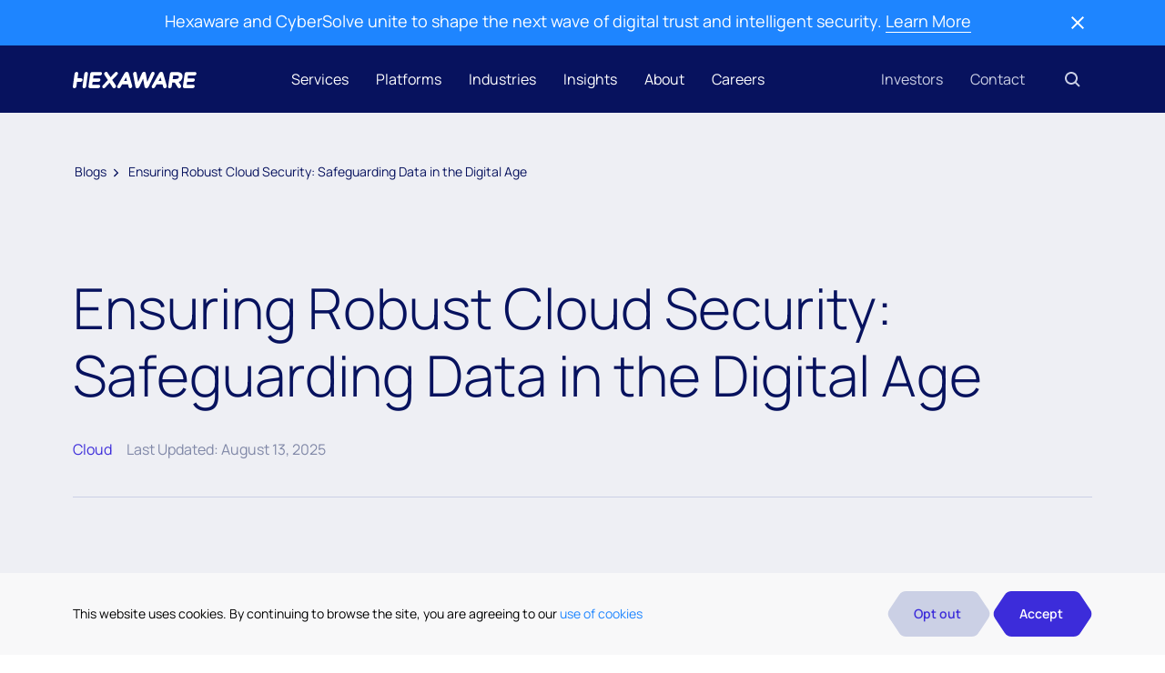

--- FILE ---
content_type: text/html; charset=UTF-8
request_url: https://hexaware.com/blogs/cloud-security-safeguarding-data-in-digital-age/
body_size: 23939
content:
<!doctype html>
<html lang="en">

<head>
    <meta charset="utf-8">
     <link rel='dns-prefetch' href='//fonts.googleapis.com' />
<link rel='dns-prefetch' href='//cdnjs.cloudflare.com' />
<link rel='dns-prefetch' href='//www.googletagmanager.com' />
<link rel='dns-prefetch' href='//static.ads-twitter.com' />
 <link rel='dns-prefetch' href='//connect.facebook.net' />
 <link rel='dns-prefetch' href='//cdn.matomo.cloud' />
 <link rel='dns-prefetch' href='//px.ads.linkedin.com' />
 <link rel='dns-prefetch' href='//www.google-analytics.com' />
 <link rel='dns-prefetch' href='//analytics.twitter.com' />
 <link rel='dns-prefetch' href='//www.facebook.com' />
 <link rel='dns-prefetch' href='//fonts.gstatic.com' />    <meta name="viewport" content="width=device-width, initial-scale=1">
    <meta property="og:logo" content="https://d28y8cu0ilslnd.cloudfront.net/wp-content/themes/hexaware-theme-v2/assets/images/Blue-Logo_google-search.jpg" />
            <title>Cloud Security: Safeguarding Data in the Digital Age | Hexaware</title>
                    <meta name="description" content="Discover essential strategies for robust cloud security in the digital era. Safeguard your data with expert insights and best practices. Read more now!">
                <meta property="og:title" content="Cloud Security: Safeguarding Data in the Digital Age | Hexaware">
        <meta property="og:description" content="Discover essential strategies for robust cloud security in the digital era. Safeguard your data with expert insights and best practices. Read more now!">
        <meta property="og:image" content="https://d28y8cu0ilslnd.cloudfront.net/wp-content/uploads/2023/08/cloud-security-banner.png">
        <meta property="og:url" content="https://hexaware.com/blogs/cloud-security-safeguarding-data-in-digital-age/">
        <meta property="og:type" content="website">
        <meta property="og:site_name" content="Hexaware Technologies">
                    <meta name="author" content="Maneesh Kale">
                <meta name="twitter:card" content="summary_large_image">
        <meta name="twitter:title" content="Cloud Security: Safeguarding Data in the Digital Age | Hexaware">
        <meta name="twitter:description" content="Discover essential strategies for robust cloud security in the digital era. Safeguard your data with expert insights and best practices. Read more now!">
        <meta name="twitter:image" content="https://d28y8cu0ilslnd.cloudfront.net/wp-content/uploads/2023/08/cloud-security-banner.png">
    

    <link rel="alternate" hreflang="en" href="https://hexaware.com/blogs/cloud-security-safeguarding-data-in-digital-age/" /><link rel="alternate" hreflang="x-default" href="https://hexaware.com/blogs/cloud-security-safeguarding-data-in-digital-age/" />
    <link rel="shortcut icon" href="https://hexaware.com/favicon-32-32.png" type="image/x-icon">
    <link rel="stylesheet" href="https://d28y8cu0ilslnd.cloudfront.net/wp-content/themes/hexaware-theme-v2/assets/css/cdn-css/bootstrap.min.css" media="all" />
    <link rel="stylesheet" href="https://d28y8cu0ilslnd.cloudfront.net/wp-content/themes/hexaware-theme-v2/assets/css/cdn-css/swiper-bundle.min.css" />
    <link rel="stylesheet" href="https://d28y8cu0ilslnd.cloudfront.net/wp-content/themes/hexaware-theme-v2/assets/css/cdn-css/fonts.css" />
    <link rel="stylesheet" href="https://d28y8cu0ilslnd.cloudfront.net/wp-content/themes/hexaware-theme-v2/assets/css/cdn-css/select2.min.css" />
    <link rel="stylesheet" href="https://d28y8cu0ilslnd.cloudfront.net/wp-content/themes/hexaware-theme-v2/assets/css/cdn-css/jquery.fancybox.min.css" />
    <link rel="stylesheet" href="https://d28y8cu0ilslnd.cloudfront.net/wp-content/themes/hexaware-theme-v2/assets/css/cdn-css/font-awesome.min.css" />
    <link rel="stylesheet" href="https://d28y8cu0ilslnd.cloudfront.net/wp-content/themes/hexaware-theme-v2/assets/css/cdn-css/jquery-ui.css" />
    <link rel="stylesheet" href="https://d28y8cu0ilslnd.cloudfront.net/wp-content/themes/hexaware-theme-v2/assets/css/custom_v18.css">
    <link rel="stylesheet" href="https://d28y8cu0ilslnd.cloudfront.net/wp-content/themes/hexaware-theme-v2/assets/css/responsive_v80.css">

            <script nonce="rAnd0m723588">
            (function(w, d, s, l, i) {
                w[l] = w[l] || [];
                w[l].push({
                    'gtm.start': new Date().getTime(),
                    event: 'gtm.js'
                });
                var f = d.getElementsByTagName(s)[0],
                    j = d.createElement(s),
                    dl = l != 'dataLayer' ? '&l=' + l : '';
                j.async = true;
                j.src =
                    'https://www.googletagmanager.com/gtm.js?id=' + i + dl;
                f.parentNode.insertBefore(j, f);
            })(window, document, 'script', 'dataLayer', 'GTM-NMK784V');
        </script>
                <script nonce="rAnd0m723588">
            (function(e, f, g, h, i) {
                $salespanel = window.$salespanel || (window.$salespanel = []);
                __sp = i;
                var a = f.createElement(g);
                a.type = "text/javascript";
                a.async = 1;
                a.src = ("https:" == f.location.protocol ? "https://" : "http://") + h;
                var b = f.getElementsByTagName(g)[0];
                b.parentNode.insertBefore(a, b);
            })(window, document, "script", "salespanel.io/src/js/c26a4b03-c20c-4963-b3e1-db56d52f83c7/sp.js", "c26a4b03-c20c-4963-b3e1-db56d52f83c7");
            (function(a, b, c, d, e, m) {
                a['OktopostTrackerObject'] = d;
                a[d] = a[d] || function() {
                    (a[d].q = a[d].q || []).push(arguments);
                };
                e = b.createElement('script');
                m = b.getElementsByTagName('script')[0];
                e.async = 1;
                e.src = c;
                m.parentNode.insertBefore(e, m);
            })(window, document, 'https://static.oktopost.com/oktrk.js', '_oktrk');
            _oktrk('create', '001b1o7x0kczyjd', {
                domain: 'ok.hexaware.com'
            });
        </script>
        <script src="https://d28y8cu0ilslnd.cloudfront.net/wp-content/themes/hexaware-theme-v2/assets/js/pagejs/inc.js" nonce="rAnd0m723588"></script>
            <script type="application/ld+json" nonce="rAnd0m723588">
            {
    "@context": "https://schema.org",
    "@type": "Article",
    "name": "Ensuring Robust Cloud Security: Safeguarding Data in the Digital Age",
    "url": "https://hexaware.com/blogs/cloud-security-safeguarding-data-in-digital-age/",
    "description": "Discover essential strategies for robust cloud security in the digital era. Safeguard your data with expert insights and best practices. Read more now!",
    "image": "https://d28y8cu0ilslnd.cloudfront.net/wp-content/uploads/2023/08/cloud-security-banner.png",
    "headline": "Ensuring Robust Cloud Security: Safeguarding Data in the Digital Age",
    "author": [
        {
            "@type": "Person",
            "name": "Maneesh Kale",
            "url": "https://hexaware.com",
            "image": "https://d28y8cu0ilslnd.cloudfront.net/wp-content/uploads/2023/11/Maneesh-Kale.jpg"
        }
    ]
}        </script>
        <script type="application/ld+json" nonce="rAnd0m723588">
        {
            "@context": "https://schema.org",
            "@type": "Organization",
            "name": "Hexaware Technologies",
            "url": "https://hexaware.com/",
            "logo": "https://hexaware.com/wp-content/uploads/2024/04/Blue-Logo.jpg",
            "contactPoint": {
                "@type": "ContactPoint",
                "contactType": "customer support",
                "telephone": "",
                "url": "https://hexaware.com/contact-us/"
            },
            "sameAs": [
                "https://www.facebook.com/HexawareTechnologies",
                "https://x.com/hexawareglobal",
                "https://www.instagram.com/hexaware_global/",
                "https://www.youtube.com/@HexawareGlobal",
                "https://www.linkedin.com/company/hexaware-technologies/",
                "https://hexaware.com/"
            ]
        }
    </script>
    <meta name='robots' content='max-image-preview:large' />
<link rel='dns-prefetch' href='//d28y8cu0ilslnd.cloudfront.net' />
<link rel='dns-prefetch' href='//cdn.jsdelivr.net' />
<link rel="alternate" title="oEmbed (JSON)" type="application/json+oembed" href="https://hexaware.com/wp-json/oembed/1.0/embed?url=https%3A%2F%2Fhexaware.com%2Fblogs%2Fcloud-security-safeguarding-data-in-digital-age%2F" />
<link rel="alternate" title="oEmbed (XML)" type="text/xml+oembed" href="https://hexaware.com/wp-json/oembed/1.0/embed?url=https%3A%2F%2Fhexaware.com%2Fblogs%2Fcloud-security-safeguarding-data-in-digital-age%2F&#038;format=xml" />
<style id='wp-img-auto-sizes-contain-inline-css' type='text/css'>
img:is([sizes=auto i],[sizes^="auto," i]){contain-intrinsic-size:3000px 1500px}
/*# sourceURL=wp-img-auto-sizes-contain-inline-css */
</style>
<link rel='stylesheet' id='custom-sql-style-css' href='https://d28y8cu0ilslnd.cloudfront.net/wp-content/plugins/custom-sql-code-block/style.css?ver=6.9' type='text/css' media='all' />
<link rel='stylesheet' id='prismjs-theme-css' href='https://cdn.jsdelivr.net/npm/prismjs/themes/prism-tomorrow.css?ver=6.9' type='text/css' media='all' />
<style id='prismjs-theme-inline-css' type='text/css'>

      .custom-sql-wrapper {
          overflow: hidden;
          font-family: monospace;
          margin: 1em 0;
      }
      .custom-sql-header {
          background: #50557D;
          color: white;
          padding: 6px 12px;
          font-weight: 400;
          display: flex;
          justify-content: space-between;
          align-items: center;
      }
      pre.language-sql {
          margin: 0;
          padding: 1em;
          background: #CBD0E5;
          font-size: 18px;
      }
      .language-sql code[class*="language-"], .language-sql .token.operator {
          color: #07125E;
        }
        .language-sql .token.keyword{
          color: #3C2CDA;
        }
      .language-sql .token.punctuation{
          color: #DA2D2D;
        }
      .language-sql .token.boolean{
          color: #DA2D2D;
        }
  
/*# sourceURL=prismjs-theme-inline-css */
</style>
<link rel="https://api.w.org/" href="https://hexaware.com/wp-json/" /><link rel="EditURI" type="application/rsd+xml" title="RSD" href="https://hexaware.com/xmlrpc.php?rsd" />
<link rel="canonical" href="https://hexaware.com/blogs/cloud-security-safeguarding-data-in-digital-age/" />
<link rel='shortlink' href='https://hexaware.com/?p=59394' />
<style class='wp-fonts-local' type='text/css'>
@font-face{font-family:Inter;font-style:normal;font-weight:300 900;font-display:fallback;src:url('https://d28y8cu0ilslnd.cloudfront.net/wp-content/themes/hexaware-theme-v2/assets/fonts/inter/Inter-VariableFont_slnt,wght.woff2') format('woff2');font-stretch:normal;}
@font-face{font-family:Cardo;font-style:normal;font-weight:400;font-display:fallback;src:url('https://d28y8cu0ilslnd.cloudfront.net/wp-content/themes/hexaware-theme-v2/assets/fonts/cardo/cardo_normal_400.woff2') format('woff2');}
@font-face{font-family:Cardo;font-style:italic;font-weight:400;font-display:fallback;src:url('https://d28y8cu0ilslnd.cloudfront.net/wp-content/themes/hexaware-theme-v2/assets/fonts/cardo/cardo_italic_400.woff2') format('woff2');}
@font-face{font-family:Cardo;font-style:normal;font-weight:700;font-display:fallback;src:url('https://d28y8cu0ilslnd.cloudfront.net/wp-content/themes/hexaware-theme-v2/assets/fonts/cardo/cardo_normal_700.woff2') format('woff2');}
</style>
<link rel="icon" href="https://d28y8cu0ilslnd.cloudfront.net/wp-content/uploads/2024/10/hexaware-favicon.png" sizes="32x32" />
<link rel="icon" href="https://d28y8cu0ilslnd.cloudfront.net/wp-content/uploads/2024/10/hexaware-favicon.png" sizes="192x192" />
<link rel="apple-touch-icon" href="https://d28y8cu0ilslnd.cloudfront.net/wp-content/uploads/2024/10/hexaware-favicon.png" />
<meta name="msapplication-TileImage" content="https://d28y8cu0ilslnd.cloudfront.net/wp-content/uploads/2024/10/hexaware-favicon.png" />
    </head>

<body>
        <noscript><iframe src=https://www.googletagmanager.com/ns.html?id=GTM-NMK784V
            height="0" width="0" style="display:none;visibility:hidden"></iframe></noscript>
    <div class="wrapper">
        <div class="website_notification d-none">
    <div class="container d-flex justify-content-center notif_gap">
                <p>Hexaware and CyberSolve unite to shape the next wave of digital trust and intelligent security.                            <a href="https://hexaware.com/press-release/hexaware-acquires-cybersolve-to-expand-ai-led-cybersecurity-capabilities/" target="_self">
                    Learn More                </a>
                    </p>
        <button class="notification_close">
            <img src="https://d28y8cu0ilslnd.cloudfront.net/wp-content/themes/hexaware-theme-v2/assets/images/close-menu.svg" alt="close">
        </button>

    </div>
</div>
<header class="header">
    <nav class="navbar navbar-expand-lg" id="main-navigation" aria-label="Main Navigation">
        <div class="container">
            <a class="navbar-brand" href="https://hexaware.com"><img class="logo_remove" src="https://d28y8cu0ilslnd.cloudfront.net/wp-content/themes/hexaware-theme-v2/assets/images/logo.svg" alt="logo"></a>
            <div class="d-flex">
                <div class="mobileSearch">
                    <form class="searchForm inputSearch" action="https://hexaware.com" id="headerformmob">
                        <div class="triangle">
                            <div class="triangle_sides"></div>
                            <label for="tags_mob" class="d-block"></label>
                            <input type="text" class="form-control" placeholder="What can we help you find?" name="s" id="tags_mob">
                            <input type="hidden" name="sort" value="relevance" id="tags_mob_hidden">
                            <button class="search">
                                <img class="search_text" src="https://d28y8cu0ilslnd.cloudfront.net/wp-content/themes/hexaware-theme-v2/assets/images/search.svg" alt="Search">
                            </button>
                        </div>
                        <img class="search-cancel search-cancel_mob" src="https://d28y8cu0ilslnd.cloudfront.net/wp-content/themes/hexaware-theme-v2/assets/images/close-menu.svg" alt="Close">
                        <button type="button" class="search searchBtn search_mob">
                            <img src="https://d28y8cu0ilslnd.cloudfront.net/wp-content/themes/hexaware-theme-v2/assets/images/search_desk_new.svg" alt="Search">
                        </button>
                    </form>
                </div>
                <button class="navbar-toggler" type="button" data-bs-toggle="collapse" data-bs-target="#navbarSupportedContent" aria-controls="navbarSupportedContent" aria-expanded="false" aria-label="Toggle navigation">
                    <img class="hamberger" src="https://d28y8cu0ilslnd.cloudfront.net/wp-content/themes/hexaware-theme-v2/assets/images/hamburger_new.svg" alt="Menu">
                    <img class="closeMenu" src="https://d28y8cu0ilslnd.cloudfront.net/wp-content/themes/hexaware-theme-v2/assets/images/close_search_new.svg" alt="Close">
                </button>
            </div>
            <div class="collapse navbar-collapse" id="navbarSupportedContent">
                <div class="desktop_menu w-100">
                    <div class="navbar-nav d-flex justify-content-between">
                        <ul class="d-flex">
                                                            <li class="nav-item megaDropdown">
                                    <button type="button" class="nav-link" aria-expanded="false" aria-controls="servicesDropdown">Services</button>
                                    <div class="dropdownMenu" id="servicesDropdown" role="menu">
                                        <div class="container">
                                            <div class="row cuatom_row w-100">
                                                <div class="col_3">
                                                                                                                    <a class="white_card d-inline-block" id="digital_software" href="https://hexaware.com/services/digital-software-solutions/" target="_self">
                                                                    <p class="main-menu-heading">Digital & Software</p>
                                                                    <p class="fnt_14 mt-2">Deliver powerful software solutions to your users</p>
                                                                    <p class="arrow_btn_black"><img src="https://d28y8cu0ilslnd.cloudfront.net/wp-content/themes/hexaware-theme-v2/assets/images/blue-right-arrow.svg" alt="back-arrow"></p>
                                                                </a>
                                                                                                                    <a class="white_card d-inline-block" id="data_analytics" href="https://hexaware.com/services/data-analytics/" target="_self">
                                                                    <p class="main-menu-heading">Data & Analytics</p>
                                                                    <p class="fnt_14 mt-2">Uncover business insights through the power of data analytics</p>
                                                                    <p class="arrow_btn_black"><img src="https://d28y8cu0ilslnd.cloudfront.net/wp-content/themes/hexaware-theme-v2/assets/images/blue-right-arrow.svg" alt="back-arrow"></p>
                                                                </a>
                                                                                                                    <a class="white_card d-inline-block" id="digital_it_operations" href="https://hexaware.com/services/digital-it-ops/" target="_self">
                                                                    <p class="main-menu-heading">Digital IT Operations</p>
                                                                    <p class="fnt_14 mt-2">Run, optimize and secure applications and infrastructure</p>
                                                                    <p class="arrow_btn_black"><img src="https://d28y8cu0ilslnd.cloudfront.net/wp-content/themes/hexaware-theme-v2/assets/images/blue-right-arrow.svg" alt="back-arrow"></p>
                                                                </a>
                                                                                                                    <a class="white_card d-inline-block" id="cloud" href="https://hexaware.com/services/cloud-services/" target="_self">
                                                                    <p class="main-menu-heading">Cloud</p>
                                                                    <p class="fnt_14 mt-2">Accelerate your journey, 2x faster than industry standard</p>
                                                                    <p class="arrow_btn_black"><img src="https://d28y8cu0ilslnd.cloudfront.net/wp-content/themes/hexaware-theme-v2/assets/images/blue-right-arrow.svg" alt="back-arrow"></p>
                                                                </a>
                                                                                                    </div>
                                                <div class="col_3">
                                                                                                                    <a class="white_card d-inline-block" id="enterprise_platform_services" href="https://hexaware.com/services/enterprise-platforms/" target="_self">
                                                                    <p class="main-menu-heading">Enterprise Platform Services</p>
                                                                    <p class="fnt_14 mt-2">Build your business on the world's leading platforms</p>
                                                                    <p class="arrow_btn_black"><img src="https://d28y8cu0ilslnd.cloudfront.net/wp-content/themes/hexaware-theme-v2/assets/images/blue-right-arrow.svg" alt="back-arrow"></p>
                                                                </a>
                                                                                                                    <a class="white_card d-inline-block" id="business_process_services" href="https://hexaware.com/services/business-process-services/" target="_self">
                                                                    <p class="main-menu-heading">Business Process Services</p>
                                                                    <p class="fnt_14 mt-2">Outsource, manage and automate business processes</p>
                                                                    <p class="arrow_btn_black"><img src="https://d28y8cu0ilslnd.cloudfront.net/wp-content/themes/hexaware-theme-v2/assets/images/blue-right-arrow.svg" alt="back-arrow"></p>
                                                                </a>
                                                                                                                    <a class="white_card d-inline-block" id="artificial_intelligence" href="https://hexaware.com/services/artificial-intelligence-services/" target="_self">
                                                                    <p class="main-menu-heading">Artificial Intelligence</p>
                                                                    <p class="fnt_14 mt-2">Amplify business value with responsible AI solutions</p>
                                                                    <p class="arrow_btn_black"><img src="https://d28y8cu0ilslnd.cloudfront.net/wp-content/themes/hexaware-theme-v2/assets/images/blue-right-arrow.svg" alt="back-arrow"></p>
                                                                </a>
                                                                                                                    <a class="white_card d-inline-block" id="global_capability_centers" href="https://hexaware.com/offerings/global-capability-centers-gcc/" target="_self">
                                                                    <p class="main-menu-heading">Global Capability Centers</p>
                                                                    <p class="fnt_14 mt-2">Build agile, innovation-led teams with our global talent and delivery expertise</p>
                                                                    <p class="arrow_btn_black"><img src="https://d28y8cu0ilslnd.cloudfront.net/wp-content/themes/hexaware-theme-v2/assets/images/blue-right-arrow.svg" alt="back-arrow"></p>
                                                                </a>
                                                                                                    </div>
                                                                                                                                        <div class="col_6">
                                                    <p class="p_primary sol_text mb-3 ps120"> Offerings</p>
                                                    <ul class="sol_options ps120 solutions_new">
                                                                                                                        <li>
                                                                    <a href="/services/business-process-services/ai-native-contact-centers/" id="ai_native_contact_center" target="_self">AI-native Contact Center</a>
                                                                </li>
                                                                                                                        <li>
                                                                    <a href="/offerings/application-services/" id="application_services" target="_self">Application Services</a>
                                                                </li>
                                                                                                                        <li>
                                                                    <a href="/offerings/cybersecurity/" id="cybersecurity" target="_self">Cybersecurity</a>
                                                                </li>
                                                                                                                        <li>
                                                                    <a href="/offerings/digital-workplace/" id="digital_workplace" target="_self">Digital Workplace</a>
                                                                </li>
                                                                                                                        <li>
                                                                    <a href="/offerings/enterprise-automation/" id="enterprise_automation" target="_self">Enterprise Automation</a>
                                                                </li>
                                                                                                                        <li>
                                                                    <a href="/offerings/generative-ai/" id="generative_ai" target="_self">Generative AI</a>
                                                                </li>
                                                                                                                        <li>
                                                                    <a href="/offerings/sustainability-services/" id="sustainability_services" target="_self">Sustainability Services</a>
                                                                </li>
                                                                                                                        <li>
                                                                    <a href="/offerings/testing-services/" id="testing" target="_self">Testing</a>
                                                                </li>
                                                                                                                        <li>
                                                                    <a href="/offerings/vibe-coding/" id="vibe_coding" target="_self">Vibe Coding</a>
                                                                </li>
                                                                                                                        <li>
                                                                    <a href="/offerings/zero-license/" id="zero_license_" target="_self">Zero License </a>
                                                                </li>
                                                                                                            </ul>
                                                </div>
                                                                                        </div>
                                        </div>
                                    </div>
                                </li>
                                                                    <li class="nav-item megaDropdown">
                                        <button type="button" class="nav-link" aria-expanded="false" aria-controls="platformsDropdown"> Platforms</button>
                                        <div class="dropdownMenu platform_menu" id="platformsDropdown">
                                            <div class="container">
                                                <div class="row cuatom_row w-100">
                                                    <div class="col-md-4">
                                                        <p class="mb-3 platform_heading">Our Platforms and Products</p>
                                                        <p>We create products and platforms for ourselves and our customers to make things more possible. Take a look at what we have to offer.</p>
                                                    </div>
                                                    <div class="col-md-8">
                                                        <div class="row">
                                                                                                                                <div class="col-md-6">
                                                                        <div class=" platforms_cards d-flex" id="rapidx">
                                                                                                                                                        <div class="platforms_cards_img">
                                                                                <a href="https://hexaware.com/platforms/rapidx/" target="_self">
                                                                                    <img class="h-100 card_img" src="https://d28y8cu0ilslnd.cloudfront.net/wp-content/uploads/2025/03/Hexaware- RapidX™-Agentic-AI-Platform-Built-For-Your-Business.jpg" alt="RapidX™">
                                                                                </a>
                                                                            </div>
                                                                            <a href="https://hexaware.com/platforms/rapidx/" target="_self">
                                                                                <div class="platform_card_body">
                                                                                    <p class="main-menu-heading">RapidX<sup>TM</sup></p>
                                                                                    <p class="fnt_14 mt-2">Create direct, tailored paths for  your teams to develop against any need</p>
                                                                                    <img src="https://d28y8cu0ilslnd.cloudfront.net/wp-content/themes/hexaware-theme-v2/assets/images/blue-right-arrow.svg" class="arrow_btn_black" alt="back-arrow">
                                                                                </div>
                                                                            </a>
                                                                        </div>
                                                                    </div>
                                                                                                                                <div class="col-md-6">
                                                                        <div class=" platforms_cards d-flex" id="tensai">
                                                                                                                                                        <div class="platforms_cards_img">
                                                                                <a href="https://hexaware.com/platforms/tensai/" target="_self">
                                                                                    <img class="h-100 card_img" src="https://d28y8cu0ilslnd.cloudfront.net/wp-content/uploads/2024/04/Tensai_Section-Image-300x218-1.png" alt="Tensai®">
                                                                                </a>
                                                                            </div>
                                                                            <a href="https://hexaware.com/platforms/tensai/" target="_self">
                                                                                <div class="platform_card_body">
                                                                                    <p class="main-menu-heading">Tensai<sup class="sub_resp">®</sup></p>
                                                                                    <p class="fnt_14 mt-2">Automate your essential processes to increase quality and efficiency</p>
                                                                                    <img src="https://d28y8cu0ilslnd.cloudfront.net/wp-content/themes/hexaware-theme-v2/assets/images/blue-right-arrow.svg" class="arrow_btn_black" alt="back-arrow">
                                                                                </div>
                                                                            </a>
                                                                        </div>
                                                                    </div>
                                                                                                                                <div class="col-md-6">
                                                                        <div class=" platforms_cards d-flex" id="amaze">
                                                                                                                                                        <div class="platforms_cards_img">
                                                                                <a href="https://hexaware.com/platforms/amaze/" target="_self">
                                                                                    <img class="h-100 card_img" src="https://d28y8cu0ilslnd.cloudfront.net/wp-content/uploads/2024/04/Amaze_Section-Image-1-300x218-1.png" alt="Amaze®">
                                                                                </a>
                                                                            </div>
                                                                            <a href="https://hexaware.com/platforms/amaze/" target="_self">
                                                                                <div class="platform_card_body">
                                                                                    <p class="main-menu-heading">Amaze<sup class="sub_resp">®</sup></p>
                                                                                    <p class="fnt_14 mt-2">Speed and steady your product, platform, process, and data journey to the cloud</p>
                                                                                    <img src="https://d28y8cu0ilslnd.cloudfront.net/wp-content/themes/hexaware-theme-v2/assets/images/blue-right-arrow.svg" class="arrow_btn_black" alt="back-arrow">
                                                                                </div>
                                                                            </a>
                                                                        </div>
                                                                    </div>
                                                                                                                                <div class="col-md-6">
                                                                        <div class=" platforms_cards d-flex" id="agentverse">
                                                                                                                                                        <div class="platforms_cards_img">
                                                                                <a href="https://hexaware.com/platforms/agentverse/" target="_self">
                                                                                    <img class="h-100 card_img" src="https://d28y8cu0ilslnd.cloudfront.net/wp-content/uploads/2025/12/470-by-342-px.jpg" alt="AgentVerse">
                                                                                </a>
                                                                            </div>
                                                                            <a href="https://hexaware.com/platforms/agentverse/" target="_self">
                                                                                <div class="platform_card_body">
                                                                                    <p class="main-menu-heading">AgentVerse</p>
                                                                                    <p class="fnt_14 mt-2">Use intelligent agents to streamline operations, accelerate decisions, and improve outcomes</p>
                                                                                    <img src="https://d28y8cu0ilslnd.cloudfront.net/wp-content/themes/hexaware-theme-v2/assets/images/blue-right-arrow.svg" class="arrow_btn_black" alt="back-arrow">
                                                                                </div>
                                                                            </a>
                                                                        </div>
                                                                    </div>
                                                                                                                    </div>
                                                    </div>
                                                </div>
                                            </div>
                                        </div>
                                    </li>
                                                                                                    <li class="nav-item megaDropdown">
                                        <button type="button" class="nav-link active" aria-current="page" aria-expanded="false" aria-controls="industriesDropdown"> Industries</button>
                                        <div class="dropdownMenu" role="menu" id="industriesDropdown">
                                            <div class="container">
                                                <div class="row cuatom_row w-100">
                                                    <div class="col-md-4">
                                                        <ul class="sol_options solutions_new">
                                                                                                                                    <li><a href="https://hexaware.com/industries/banking/" id="banking" target="_self">Banking</a></li>
                                                                                                                                    <li><a href="https://hexaware.com/industries/education-institutions/" id="education_institutions" target="_self">Education & Institutions</a></li>
                                                                                                                                    <li><a href="https://hexaware.com/industries/financial-services/" id="financial_services" target="_self">Financial Services</a></li>
                                                                                                                                    <li><a href="https://hexaware.com/industries/insurance/" id="insurance" target="_self">Insurance</a></li>
                                                                                                                                    <li><a href="https://hexaware.com/industries/life-sciences-healthcare/" id="life_sciences_healthcare" target="_self">Life Sciences & Healthcare</a></li>
                                                                                                                                    <li><a href="https://hexaware.com/industries/manufacturing/" id="manufacturing" target="_self">Manufacturing</a></li>
                                                                                                                                    <li><a href="https://hexaware.com/industries/private-equity-solutions/" id="private_equity" target="_self">Private Equity</a></li>
                                                                                                                    </ul>
                                                    </div>
                                                    <div class="col-md-4">
                                                        <ul class="sol_options solutions_new">
                                                                                                                                    <li><a href="https://hexaware.com/industries/professional-services/" id="professional_services" target="_self">Professional Services</a></li>
                                                                                                                                    <li><a href="https://hexaware.com/industries/retail/" id="retail" target="_self">Retail</a></li>
                                                                                                                                    <li><a href="https://hexaware.com/industries/technology-products-platforms/" id="technology_products_platforms" target="_self">Technology, Products & Platforms</a></li>
                                                                                                                                    <li><a href="https://hexaware.com/industries/telecom-and-utilities/" id="telecom_utilities" target="_self">Telecom & Utilities</a></li>
                                                                                                                                    <li><a href="https://hexaware.com/industries/transportation-and-logistics/" id="transportation_logistics" target="_self">Transportation & Logistics</a></li>
                                                                                                                                    <li><a href="https://hexaware.com/industries/travel-and-hospitality/" id="travel_hospitality" target="_self">Travel & Hospitality</a></li>
                                                                                                                    </ul>
                                                    </div>
                                                </div>
                                            </div>
                                        </div>
                                    </li>
                                                                                                    <li class="nav-item megaDropdown">
                                        <button type="button" class="nav-link active insights_bdr" aria-current="page" aria-expanded="false" aria-controls="insightsDropdown">Insights</button>
                                        <div class="dropdownMenu" role="menu" id="insightsDropdown">
                                            <div class="container">
                                                <div class="row cuatom_row w-100">
                                                    <div class="col-md-4">
                                                        <a class="white_card d-inline-block" id="hexaware_insights_hub" href="https://hexaware.com/insights-hub/">
                                                            <p class="main-menu-heading">Hexaware Insights Hub</p>
                                                            <p class="fnt_14 mt-2">Find insightful blogs, whitepapers, and more</p>
                                                            <img src="https://d28y8cu0ilslnd.cloudfront.net/wp-content/themes/hexaware-theme-v2/assets/images/blue-right-arrow.svg" class="arrow_btn_black" alt="back-arrow">
                                                        </a>
                                                    </div>
                                                    <div class="col-md-8">
                                                        <p class="p_primary sol_text mb-3 ps-5">Featured Insights</p>
                                                        <ul class="sol_options solutions_new ps-5">
                                                                                                                                <li><a href="https://hexaware.com/whitepaper/accelerating-frontend-innovation-ai-powered-ui-development-with-stitch-ai-builder-io-and-cursor/" id="accelerating_frontend_innovation_ai_powered_ui_development_with_stitch_ai_builder_io_and_cursor">Accelerating Frontend Innovation: AI-powered UI Development with Stitch AI, Builder.io, and Cursor</a></li>
                                                                                                                                <li><a href="https://hexaware.com/blogs/stablecoins-bridging-the-gap-between-traditional-finance-and-cryptocurrency/" id="stablecoins_bridging_the_gap_between_traditional_finance_and_cryptocurrency">Stablecoins: Bridging the Gap Between Traditional Finance and Cryptocurrency</a></li>
                                                                                                                    </ul>
                                                    </div>
                                                </div>
                                            </div>
                                        </div>
                                    </li>
                                                                                                    <li class="nav-item megaDropdown">
                                        <button type="button" class="nav-link active about_bdr" aria-current="page" aria-expanded="false" aria-controls="aboutDropdown">About</button>
                                        <div class="dropdownMenu" role="menu" id="aboutDropdown">
                                            <div class="container">
                                                <div class="row cuatom_row w-100">
                                                    <div class="col-md-4">
                                                        <ul class="sol_options solutions_new">
                                                                                                                                    <li><a href="https://hexaware.com/about-us/" target="_self" id="about_hexaware">About Hexaware</a></li>
                                                                                                                                    <li><a href="https://hexaware.com/about-us/leadership/" target="_self" id="leadership">Leadership</a></li>
                                                                                                                                    <li><a href="https://hexaware.com/about-us/diversity-equity-and-inclusion/" target="_self" id="diversity_equity_inclusion">Diversity, Equity & Inclusion</a></li>
                                                                                                                                    <li><a href="https://hexaware.com/about-us/environmental-social-governance/" target="_self" id="environmental_social_governance">Environmental, Social & Governance</a></li>
                                                                                                                                    <li><a href="https://hexaware.com/about-us/corporate-social-responsibility/" target="_self" id="corporate_social_responsibility">Corporate Social Responsibility</a></li>
                                                                                                                    </ul>
                                                    </div>
                                                    <div class="col-md-4">
                                                        <ul class="sol_options solutions_new">
                                                                                                                                    <li><a href="https://hexaware.com/partners/" target="_self" id="partners">Partners</a></li>
                                                                                                                                    <li><a href="https://hexaware.com/newsroom/" target="_self" id="newsroom">Newsroom</a></li>
                                                                                                                                    <li><a href="https://hexaware.com/events/" target="_self" id="events">Events</a></li>
                                                                                                                                    <li><a href="https://hexaware.com/awards-recognitions/" target="_self" id="awards_recognitions">Awards & Recognitions</a></li>
                                                                                                                                    <li><a href="https://hexaware.com/location/" target="_self" id="locations">Locations</a></li>
                                                                                                                    </ul>
                                                    </div>
                                                </div>
                                            </div>
                                        </div>
                                    </li>
                                                                                                    <li class="nav-item megaDropdown">
                                        <button type="button" role="button" class="nav-link" aria-expanded="false" aria-controls="careersDropdown">Careers</button>
                                        <div class="dropdownMenu" role="menu" id="careersDropdown">
                                            <div class="container">
                                                <div class="row cuatom_row w-100">
                                                    <a class="col-md-4 d-inline-block" href="https://jobs.hexaware.com/">
                                                        <div class="white_card">
                                                            <p class="main-menu-heading">Hexaware Jobs Portal</p>
                                                            <p class="fnt_14 mt-2">Ready to own your game with Hexaware? Look for open positions now!</p>
                                                            <img src="https://d28y8cu0ilslnd.cloudfront.net/wp-content/themes/hexaware-theme-v2/assets/images/blue-right-arrow.svg" class="arrow_btn_black" alt="back-arrow">
                                                            <img class="hover_img" src="https://d28y8cu0ilslnd.cloudfront.net/wp-content/uploads/2024/04/hover-img-1.png" alt="Hexaware Jobs Portal">
                                                        </div>
                                                    </a>
                                                    <div class="col-md-4">
                                                        <ul class="sol_options solutions_new">
                                                                                                                                <li><a href="https://hexaware.com/about-us/join-hexaware/" target="_self" id="join_hexaware">Join Hexaware</a></li>
                                                                                                                                <li><a href="https://hexaware.com/about-us/programs-learning/" target="_self" id="programs_learning">Programs & Learning</a></li>
                                                                                                                    </ul>
                                                    </div>
                                                </div>
                                            </div>
                                        </div>
                                    </li>
                                                        </ul>
                        <ul class="d-flex">
                                                            <li class="nav-item megaDropdown">
                                                                                <a class="nav-link active investor_bdr" href="https://hexaware.com/investor-relations/" id="investors">Investors</a>
                                                                    </li>
                                                                                        <li class="nav-item megaDropdown">
                                                                                <a class="nav-link active contact_bdr" href="https://hexaware.com/contact-us/" id="contact">Contact</a>
                                                                    </li>
                                                        <li class="nav-item">
                                <form class="searchForm" action="https://hexaware.com" id="headerform">
                                    <div class="">
                                        <div class="triangle ui-widget_hexa">
                                            <div class="trinagle_sides"></div>
                                            <label for="tags" class="d-block"></label>
                                            <input type="search" class="form-control" name="s" autofocus id="tags">
                                            <input type="hidden" class="form-control" name="sort" value="relevance" id="tags_mob_hdn">
                                            <button class="search d-block" type="submit">
                                                <img class="search_text" src="https://d28y8cu0ilslnd.cloudfront.net/wp-content/themes/hexaware-theme-v2/assets/images/search_desk_new.svg" alt="Search">
                                            </button>
                                        </div>
                                        <img class="search-cancel search-cancel_desk" src="https://d28y8cu0ilslnd.cloudfront.net/wp-content/themes/hexaware-theme-v2/assets/images/close_search_new.svg" alt="back-arrow">
                                        <button type="button" class="search search_desk"><img class="" src="https://d28y8cu0ilslnd.cloudfront.net/wp-content/themes/hexaware-theme-v2/assets/images/search_desk_new.svg" alt="Search"></button>
                                    </div>
                                </form>
                            </li>
                        </ul>
                    </div>
                </div>
                <div class="mobile_menu">
                    <ul class="menuOptionsList">
                                                    <li>
                                <p class="menuOption">Services</p>
                                <div class="mobileDropdown">
                                    <div class="d-flex">
                                        <div class="me-2 pe-1"><img class="backStep" src="https://d28y8cu0ilslnd.cloudfront.net/wp-content/themes/hexaware-theme-v2/assets/images/back-arrow.svg" alt="back-arrow">
                                        </div>
                                        <p class="service_p">Services</p>
                                    </div>
                                    <ul class="dropdownList mt-2 pt-1">
                                                                                        <li><a href="https://hexaware.com/services/digital-software-solutions/" target="_self">Digital & Software</a></li>
                                                                                        <li><a href="https://hexaware.com/services/data-analytics/" target="_self">Data & Analytics</a></li>
                                                                                        <li><a href="https://hexaware.com/services/digital-it-ops/" target="_self">Digital IT Operations</a></li>
                                                                                        <li><a href="https://hexaware.com/services/cloud-services/" target="_self">Cloud</a></li>
                                                                                        <li><a href="https://hexaware.com/services/enterprise-platforms/" target="_self">Enterprise Platform Services</a></li>
                                                                                        <li><a href="https://hexaware.com/services/business-process-services/" target="_self">Business Process Services</a></li>
                                                                                        <li><a href="https://hexaware.com/services/artificial-intelligence-services/" target="_self">Artificial Intelligence</a></li>
                                                                                        <li><a href="https://hexaware.com/offerings/global-capability-centers-gcc/" target="_self">Global Capability Centers</a></li>
                                                                            </ul>
                                                                            <p class="my-3 pt-1 ps10 solution_resp"> Offerings</p>
                                        <ul class="dropdownList solList ps10">
                                                                                                <li><a href="/services/business-process-services/ai-native-contact-centers/" target="_self">AI-native Contact Center</a></li>
                                                                                                <li><a href="/offerings/application-services/" target="_self">Application Services</a></li>
                                                                                                <li><a href="/offerings/cybersecurity/" target="_self">Cybersecurity</a></li>
                                                                                                <li><a href="/offerings/digital-workplace/" target="_self">Digital Workplace</a></li>
                                                                                                <li><a href="/offerings/enterprise-automation/" target="_self">Enterprise Automation</a></li>
                                                                                                <li><a href="/offerings/generative-ai/" target="_self">Generative AI</a></li>
                                                                                                <li><a href="/offerings/sustainability-services/" target="_self">Sustainability Services</a></li>
                                                                                                <li><a href="/offerings/testing-services/" target="_self">Testing</a></li>
                                                                                                <li><a href="/offerings/vibe-coding/" target="_self">Vibe Coding</a></li>
                                                                                                <li><a href="/offerings/zero-license/" target="_self">Zero License </a></li>
                                                                                    </ul>
                                                                    </div>
                            </li>
                                                                            <li>
                                <p class="menuOption">Platforms</p>
                                <div class="mobileDropdown">
                                    <div class="d-flex">
                                        <div class="me-2 pe-1"><img class="backStep" src="https://d28y8cu0ilslnd.cloudfront.net/wp-content/themes/hexaware-theme-v2/assets/images/back-arrow.svg" alt="back-arrow">
                                        </div>
                                        <p class="service_p">Platforms</p>
                                    </div>
                                    <p class="mobile_platform_head fnt_28 mb-2 mt-4 pt-2 ps10">Our Platforms and Products</p>
                                    <p class="text_sliver ps10 mt-4">We create products and platforms for ourselves and our customers to make things more possible. Take a look at what we have to offer.</p>
                                    <ul class="dropdownList mt-4 pt-2">
                                                                                        <li><a href="https://hexaware.com/platforms/rapidx/" target="_self">RapidX<sup>TM</sup></a></li>
                                                                                        <li><a href="https://hexaware.com/platforms/tensai/" target="_self">Tensai<sup class="sub_resp">®</sup></a></li>
                                                                                        <li><a href="https://hexaware.com/platforms/amaze/" target="_self">Amaze<sup class="sub_resp">®</sup></a></li>
                                                                                        <li><a href="https://hexaware.com/platforms/agentverse/" target="_self">AgentVerse</a></li>
                                                                            </ul>
                                </div>
                            </li>
                                                    <li>
                                <p class="menuOption">Industries</p>
                                <div class="mobileDropdown">
                                    <div class="d-flex">
                                        <div class="me-2 pe-1"><img class="backStep" src="https://d28y8cu0ilslnd.cloudfront.net/wp-content/themes/hexaware-theme-v2/assets/images/back-arrow.svg" alt="back-arrow">
                                        </div>
                                        <p class="service_p">Industries</p>
                                    </div>
                                    <ul class="dropdownList mt-2 pt-1">
                                                                                        <li><a href="https://hexaware.com/industries/banking/" target="_self">Banking</a></li>
                                                                                        <li><a href="https://hexaware.com/industries/education-institutions/" target="_self">Education & Institutions</a></li>
                                                                                        <li><a href="https://hexaware.com/industries/financial-services/" target="_self">Financial Services</a></li>
                                                                                        <li><a href="https://hexaware.com/industries/insurance/" target="_self">Insurance</a></li>
                                                                                        <li><a href="https://hexaware.com/industries/life-sciences-healthcare/" target="_self">Life Sciences & Healthcare</a></li>
                                                                                        <li><a href="https://hexaware.com/industries/manufacturing/" target="_self">Manufacturing</a></li>
                                                                                        <li><a href="https://hexaware.com/industries/private-equity-solutions/" target="_self">Private Equity</a></li>
                                                                                        <li><a href="https://hexaware.com/industries/professional-services/" target="_self">Professional Services</a></li>
                                                                                        <li><a href="https://hexaware.com/industries/retail/" target="_self">Retail</a></li>
                                                                                        <li><a href="https://hexaware.com/industries/technology-products-platforms/" target="_self">Technology, Products & Platforms</a></li>
                                                                                        <li><a href="https://hexaware.com/industries/telecom-and-utilities/" target="_self">Telecom & Utilities</a></li>
                                                                                        <li><a href="https://hexaware.com/industries/transportation-and-logistics/" target="_self">Transportation & Logistics</a></li>
                                                                                        <li><a href="https://hexaware.com/industries/travel-and-hospitality/" target="_self">Travel & Hospitality</a></li>
                                                                            </ul>
                                </div>
                            </li>
                                                                            <li>
                                <p class="menuOption">Insights</p>
                                <div class="mobileDropdown">
                                    <div class="d-flex">
                                        <div class="me-2 pe-1"><img class="backStep" src="https://d28y8cu0ilslnd.cloudfront.net/wp-content/themes/hexaware-theme-v2/assets/images/back-arrow.svg" alt="back-arrow">
                                        </div>
                                        <p class="service_p">Insights</p>
                                    </div>
                                    <div class="white_card">
                                        <p class="main-menu-heading">Hexaware Insights Hub</p>
                                        <p class="fnt_14 mt-2">Find insightful blogs, whitepapers, and more</p>
                                        <div class="d-flex justify-content-end mt-2">
                                            <a href="https://hexaware.com/insights-hub/" class="arrow_btn_black"><img src="https://d28y8cu0ilslnd.cloudfront.net/wp-content/themes/hexaware-theme-v2/assets/images/blue-right-arrow.svg" alt="back-arrow"></a>
                                        </div>
                                    </div>
                                    <p class="my-3 pt-1 ps10 solution_resp">Featured Insights</p>
                                    <ul class="dropdownList solList ps10">
                                                                                        <li><a href="https://hexaware.com/whitepaper/accelerating-frontend-innovation-ai-powered-ui-development-with-stitch-ai-builder-io-and-cursor/">Accelerating Frontend Innovation: AI-powered UI Development with Stitch AI, Builder.io, and Cursor</a></li>
                                                                                        <li><a href="https://hexaware.com/blogs/stablecoins-bridging-the-gap-between-traditional-finance-and-cryptocurrency/">Stablecoins: Bridging the Gap Between Traditional Finance and Cryptocurrency</a></li>
                                                                            </ul>
                                </div>
                            </li>
                                                                            <li>
                                <p class="menuOption">About</p>
                                <div class="mobileDropdown">
                                    <div class="d-flex">
                                        <div class="me-2 pe-1"><img class="backStep" src="https://d28y8cu0ilslnd.cloudfront.net/wp-content/themes/hexaware-theme-v2/assets/images/back-arrow.svg" alt="back-arrow">
                                        </div>
                                        <p class="service_p">About</p>
                                    </div>
                                    <ul class="dropdownList mt-2 pt-1">
                                                                                        <li><a href="https://hexaware.com/about-us/" target="_self">About Hexaware</a></li>
                                                                                        <li><a href="https://hexaware.com/about-us/leadership/" target="_self">Leadership</a></li>
                                                                                        <li><a href="https://hexaware.com/about-us/diversity-equity-and-inclusion/" target="_self">Diversity, Equity & Inclusion</a></li>
                                                                                        <li><a href="https://hexaware.com/about-us/environmental-social-governance/" target="_self">Environmental, Social & Governance</a></li>
                                                                                        <li><a href="https://hexaware.com/about-us/corporate-social-responsibility/" target="_self">Corporate Social Responsibility</a></li>
                                                                                        <li><a href="https://hexaware.com/partners/" target="_self">Partners</a></li>
                                                                                        <li><a href="https://hexaware.com/newsroom/" target="_self">Newsroom</a></li>
                                                                                        <li><a href="https://hexaware.com/events/" target="_self">Events</a></li>
                                                                                        <li><a href="https://hexaware.com/awards-recognitions/" target="_self">Awards & Recognitions</a></li>
                                                                                        <li><a href="https://hexaware.com/location/" target="_self">Locations</a></li>
                                                                            </ul>
                                </div>
                            </li>
                                                                            <li>
                                <p class="menuOption">Careers</p>
                                <div class="mobileDropdown">
                                    <div class="d-flex">
                                        <div class="me-2 pe-1"><img class="backStep" src="https://d28y8cu0ilslnd.cloudfront.net/wp-content/themes/hexaware-theme-v2/assets/images/back-arrow.svg" alt="back-arrow">
                                        </div>
                                        <p class="service_p">Careers</p>
                                    </div>
                                    <div class="white_card">
                                        <p class="main-menu-heading">Hexaware Jobs Portal</p>
                                        <p class="fnt_14 mt-2">Ready to own your game with Hexaware? Look for open positions now!</p>
                                        <div class="d-flex justify-content-end mt-2">
                                            <a href="https://jobs.hexaware.com/" class="arrow_btn_black"><img src="https://d28y8cu0ilslnd.cloudfront.net/wp-content/themes/hexaware-theme-v2/assets/images/blue-right-arrow.svg" alt="back-arrow"></a>
                                        </div>
                                    </div>
                                    <ul class="dropdownList mt-2 pt-1">
                                                                                        <li><a href="https://hexaware.com/about-us/join-hexaware/" target="_self">Join Hexaware</a></li>
                                                                                        <li><a href="https://hexaware.com/about-us/programs-learning/" target="_self">Programs & Learning</a></li>
                                                                            </ul>
                                </div>
                            </li>
                                                                            <li>
                                                                        <a class="menuOption" href="https://hexaware.com/investor-relations/" target="_self">Investors</a>
                                                            </li>
                                                <li>
                                                                    <a class="menuOption " href="https://hexaware.com/contact-us/" target="_blank">
                                            Contact                                        </a>
                                                                                    </li>
                    </ul>
                </div>
            </div>
        </div>
    </nav>
</header>
    <div class="cookie-consent-banner cookie-policy mt-5 atag_clr">
        <div class="cookie-w container">
            <div class="row">
                <div class="col-sm-6 col-lg-9 d-flex align-items-center">
                    <p class="p-14 mb-3 mb-sm-0">This website uses cookies. By continuing to browse the site, you are agreeing to our <a class="d-inline-block cookie_a" href="https://hexaware.com/privacy-policy/#cookie-policy">use of cookies</a></p>
                </div>
                <div class="col-sm-6 col-lg-3">
                    <ul class="d-flex justify-content-sm-end justify-content-center align-items-center me-4">
                        <li class="mr-4"><button type="button" class="p-14 grey_diamond_btn me-5 position-relative border-0" id="optout">Opt out</button></li>
                        <li><button type="button" class="p-14 text-white show_lista position-relative border-0"
                                style="border-color:#fff; " id="accept">Accept</button></li>
                    </ul>
                </div>
            </div>
        </div>
    </div>
<main>
    <div class="empty-div"></div>        <div class="trans-bg">
            <div class="d-md-block d-none">
  <div class="container position-relative breadcrumb-wrapper">
    <nav aria-label="breadcrumb">
      <ul class="bread_crumb">
        <li class="camel_case">Blogs</li><li>Ensuring Robust Cloud Security: Safeguarding Data in the Digital Age</li>      </ul>
    </nav>
  </div>
</div>        </div>
        <div class=" empty"> </div>
        <section class="insights_blog_detail detail_str">
            <div class="container">
                <h1 class="blog_title_goes">
                    Ensuring Robust Cloud Security: Safeguarding Data in the Digital Age                </h1>
                <p class="blog_desc mb-3"></p>
                <div class="blog_new d-flex align-items-center">
                                                                    <a href="https://hexaware.com/services/cloud-services/" target="_blank">
                                <p class="p_primary me-3 mb-4 pb-3">Cloud</p>
                            </a>
                                        <p class="november p_primary mb-4 pb-3">Last Updated: August 13, 2025</p>
                </div>
            </div>
        </section>
        <section class="about_the_author new_blog atag_clr">
            <div class="container  ">
                <div class="row">
                    <div class="col-md-8 con_para">
                        <article>
                                                        <p>&nbsp;</p>

<p><strong>Despite the promise and flexibility that the cloud offers, security is something that companies cannot compromise on!</strong></p>


<p>In today’s digital landscape, protecting organization data and applications from cyber threats is an essential and constant responsibility for enterprises of all sizes. As more organizations transition to the cloud, establishing a reliable cloud security posture has become crucial and is part of board discussions.</p>


<p>The cloud offers numerous advantages, such as scalability, cost-efficiency, and agility. However, with these benefits come concerns about security. As organizations migrate workloads and sensitive information to the cloud, it becomes imperative to implement robust security measures to safeguard data and applications from potential threats.</p>


<p>In this blog post, we will explore the importance of cloud security and discuss key strategies to ensure the protection of valuable assets in the cloud.</p>


<h2 class="wp-block-heading">Understanding Cloud Security</h2>


<p>Growing adoption of cloud computing has brought forward a lot of security concerns for organizations. One of the biggest mistakes companies can make is implementing a cloud solution without much consideration of its cloud security. Cloud security refers to the set of practices, technologies, and policies implemented to protect data, applications, and infrastructure in cloud environments. It involves addressing various security challenges, including data breaches, unauthorized access, data loss, and service disruptions, resulting in financial losses and damage to the reputation. Cloud security aims to provide confidentiality, integrity, and availability of data stored in the cloud while ensuring compliance with regulations and industry standards.</p>


<h2 class="wp-block-heading">Key Challenges and Security Risks in the Cloud</h2>


<ol class="wp-block-list">
	<li><strong>Data Breaches</strong>: Unauthorized access to sensitive data remains a top concern for organizations. Breaches can occur due to weak authentication, insecure APIs, or vulnerabilities in the cloud infrastructure.</li>


	<li><strong>Data Loss</strong>: Data loss can result from accidental deletion, system failures, or natural disasters. Effective backup and disaster recovery strategies are crucial to mitigate the impact of data loss incidents.</li>


	<li><strong>Insider Threats</strong>: Internal actors, such as employees or contractors, can pose security risks by intentionally or accidentally compromising data. Insider threats necessitate strong access controls, behavior analysis, and monitoring mechanisms.</li>


	<li><strong>Lack of Control and Visibility</strong>: When data and applications are moved to the cloud, organizations often lose a certain level of control and visibility over their infrastructure. This can make it challenging to monitor and manage security effectively.</li>


	<li><strong>Compliance and Legal Requirements</strong>: Organizations must adhere to industry-specific regulations and data protection laws when handling sensitive data in the cloud. Compliance frameworks such as GDPR, HIPAA, or PCI DSS require robust security measures to protect customer information.</li>


	<li><strong>Insecure Application Programming Interfaces (APIs)</strong>: Any API built into your web or mobile applications can offer access internally by staff or externally by consumers. It is external-facing APIs that can introduce a cloud security risk. Any insecure external API is a gateway offering unauthorized access by cybercriminals looking to steal data and manipulate services.</li>


	<li><strong>Zero-day Attacks: </strong>These are the attacks that are targeted by hackers on recently identified vulnerabilities in the software and applications on the cloud. System administrators get a little window of time to fix these vulnerabilities by applying patches.</li>
</ol>


<h2 class="wp-block-heading">Strategies for Robust Cloud Security</h2>


<figure class="wp-block-image"><img decoding="async" src="https://d28y8cu0ilslnd.cloudfront.net/wp-content/uploads/2023/08/Strategies-for-Robust-Cloud-Security.png" alt="Strategies for Robust Cloud Security" /></figure>


<ol class="wp-block-list">
	<li><strong>Data Encryption</strong>: Encryption plays a critical role in securing data stored in the cloud. It involves converting information into an unreadable format, which can only be accessed with the correct decryption key. Employing strong encryption algorithms ensures that even if data is compromised, it remains unusable to unauthorized individuals. Similarly, encrypting data in transit protects it from interception and unauthorized viewing. Implement robust encryption mechanisms, such as AES (Advanced Encryption Standard), and securely manage encryption keys to safeguard sensitive information.</li>


	<li><strong>Strong Access Controls</strong>: Implementing strict access controls is vital to prevent unauthorized access to cloud resources. Multi-factor authentication, strong passwords, and role-based access controls (RBAC) should be enforced to ensure that only authorized individuals can access sensitive data. Implement the principle of least privileges, granting users only the necessary permissions to perform their tasks.</li>


	<li><strong>Security by Design</strong>: It is essential that security should be included in the design phase of the cloud adoption process. For example, you can make use of Infrastructure as Code (IaC) to spin up cloud infrastructure like compute, databases, applications, networks, etc., with appropriate security controls baked in from the start.</li>


	<li><strong>Regular Auditing and Monitoring</strong>: Continuous monitoring and auditing of cloud infrastructure and applications help detect and respond to security incidents promptly. Robust logging mechanisms, Intrusion Detection Systems (IDS), and Security Information and Event Management (SIEM) solutions should be implemented to identify potential threats and unusual activities.</li>


	<li><strong>Regular Patching and Updates</strong>: Cloud service providers regularly release patches and updates to address security vulnerabilities. Timely implementation of these updates helps protect against known exploits and strengthens the overall security posture of cloud environments.</li>


	<li><strong>Data Backup and Disaster Recovery</strong>: Regular backups and a comprehensive disaster recovery plan are essential to mitigate the risk of data loss and ensure business continuity. Backups should be stored in secure off-site locations or replicated across multiple cloud regions for redundancy.</li>


	<li><strong>Implementing Multi-factor Authentication (MFA): </strong>Multi-factor Authentication adds an extra layer of security by requiring users to provide multiple forms of identification to access cloud resources. MFA significantly reduces the risk of unauthorized access. Enforcing MFA across all user accounts, including administrators, is a critical security measure.</li>


	<li><strong>Micro-segmentation: </strong>It is the practice of dividing your cloud deployment into separate security segments, right down to the individual workload level. By isolating individual workloads, you can apply flexible security policies to minimize any damage an attacker could cause should they gain access.</li>


	<li><strong>Conducting Regular Security Audits: </strong>Regular security audits and assessments are vital for identifying vulnerabilities, ensuring compliance, and maintaining a strong security posture. Perform vulnerability scans, penetration tests, and security audits to identify and remediate any weaknesses in your cloud infrastructure.</li>


	<li><strong>Cloud Provider Selection and Due Diligence</strong>: Choosing a reputable and reliable cloud service provider is vital to ensuring the security of your cloud environment. Conduct thorough due diligence when selecting a CSP, evaluating their security practices, compliance certifications, and data protection mechanisms.</li>
</ol>


<p>Ensuring robust cloud security is of paramount importance for the sustainability of businesses. The cloud provides tremendous benefits, but it also introduces unique security challenges. By implementing a comprehensive security strategy encompassing encryption, strong access controls, monitoring mechanisms, regular updates, and employee education, businesses can bolster their cloud security posture and avoid financial losses due to security breaches.</p>


<p>Cloud security is a shared responsibility between the cloud hyperscaler and the customer. It is crucial to understand the division of responsibilities to ensure comprehensive security. While the CSP is responsible for securing the underlying cloud infrastructure, the customer must secure their applications, data, and access to the cloud services.</p>


<h2 class="wp-block-heading">How Can Hexaware Help?</h2>


<p>As part of our cloud transformation strategy design for customers, we build robust and purpose-built cloud foundations that align with customers’ business priorities, technical requirements, security, and compliance requirements. Our years of experience in Cloud Transformation services enable us to develop security best practices, design principles, and frameworks to ensure robust cloud security. Our breadth of solution offerings includes the following:</p>


<ul class="wp-block-list">
	<li>Deployment of robust cloud security foundation through landing zones.</li>


	<li>Security Risk assessment and mitigation recommendations.</li>


	<li>Implementation of tools and frameworks for Cloud Security Management</li>


	<li>Assessment and enablement of frameworks and specific compliance and regulations such as CIS, NIST, PCI, HIPPA, SOX, GDPR, etc.</li>
</ul>


<p>Our Amaze<sup>®</sup> platform, plays a significant role in helping enterprises mitigate their cloud migration risks and challenges, thereby providing a robust, industry-best solution.</p>


<p>For more information on our services and capabilities, please write to us at <a href="mailto:marketing@hexaware.com">marketing@hexaware.com</a> or visit <a href="https://hexaware.com" target="_blank" rel="noreferrer noopener">https://hexaware.com</a>.</p>
                        </article>
                    </div>
                    <div class="col-md-4  custom_space">
                                                    <div class="swiper blogswiper">
                                <div class="swiper-wrapper">
                                                                                <div class="swiper-slide">
                                                <div class="ps-md-5 ps-0">
                                                    <p class="fnt_14 about">About the Author</p>
                                                    <div class="card-white">
                                                        <div class="author_arrows">
                                                            <img class="neailsstole img-fluid" id="author_image" src="https://d28y8cu0ilslnd.cloudfront.net/wp-content/uploads/2023/11/Maneesh-Kale.jpg" alt="Maneesh Kale">
                                                        </div>
                                                        <div class="text_div blog_author">
                                                            <p class="stoll m-0">
                                                                Maneesh Kale                                                            </p>
                                                            <p class="p_primary  advocate m-0"> </p>
                                                        </div>
                                                    </div>
                                                                                                            <div class="card-text read_mre_rstrct p-0">
                                                            Maneesh, Assistant Vice President of Cloud Delivery at Hexaware Technologies, has over 23 years of experience managing enterprise-scale IT infrastructure and cloud transformation programs for prominent Fortune 500 clients globally. He specializes in building cloud adoption strategies, program governance, partnership management, and customer relationship management. Maneesh has consistently demonstrated thought leadership, innovation, and value-adds to clients, resulting in service excellence and cost savings. His strong business acumen ensures the alignment of technological strategies with corporate goals.</div>
                                                                                                        <p class="d-flex read_mre_bttn mr-2">
                                                        <span>Read more</span>
                                                        <img src="https://d28y8cu0ilslnd.cloudfront.net/wp-content/themes/hexaware-theme-v2/assets/images/grey-right-arrow.svg" alt="Read more image" class="m-0 ms-2 icon-img arrow_btn_grey">
                                                    </p>
                                                </div>
                                            </div>
                                                                    </div>
                                <div class=" about_container">
                                    <div class="d-flex">
                                        <div class="swiper-scrollbar"></div>
                                        <div class="global_arrows  about_arrows">
                                            <div class="swiper-button-next"></div>
                                            <div class="swiper-button-prev"></div>
                                        </div>
                                    </div>
                                </div>
                            </div>
                                                <div class=" share ps-md-5 ps-0">
                            <p class="share_text fnt_14">Share</p>
                            <ul class=" author_icons d-flex  m-0">
                                <li><a href="https://www.linkedin.com/cws/share?url=https://hexaware.com/blogs/cloud-security-safeguarding-data-in-digital-age/&text=Ensuring Robust Cloud Security: Safeguarding Data in the Digital Age" target="_blank"><img id="lininsightsshare" class="social-icons img-fluid" src="https://d28y8cu0ilslnd.cloudfront.net/wp-content/themes/hexaware-theme-v2/assets/images/bluebloglinkdin.svg" alt="LinkedIn"></a></li>
                                <li><a href="https://www.facebook.com/sharer.php?t=Ensuring Robust Cloud Security: Safeguarding Data in the Digital Age&u=https://hexaware.com/blogs/cloud-security-safeguarding-data-in-digital-age/" target="_blank"><img id="fbinsightsshare" class="social-icons" src="https://d28y8cu0ilslnd.cloudfront.net/wp-content/themes/hexaware-theme-v2/assets/images/bluefacebook.svg" alt="facebook"></a>
                                </li>
                                <li><a href="https://twitter.com/intent/tweet?text=https://hexaware.com/blogs/cloud-security-safeguarding-data-in-digital-age/&text=Ensuring Robust Cloud Security: Safeguarding Data in the Digital Age" target="_blank"><img id="xinsightsshare" class="social-icons" src="https://d28y8cu0ilslnd.cloudfront.net/wp-content/themes/hexaware-theme-v2/assets/images/bluetwiter.svg" alt="twitter"></a>
                                </li>
                                <li><a href="https://api.whatsapp.com/send?text=https://hexaware.com/blogs/cloud-security-safeguarding-data-in-digital-age/&text=Ensuring Robust Cloud Security: Safeguarding Data in the Digital Age" target="_blank"><img id="whatsappinsightsshare" class="social-icons" src="https://d28y8cu0ilslnd.cloudfront.net/wp-content/themes/hexaware-theme-v2/assets/images/bluewatsup.svg" alt="whatsapp"></a>
                                </li>
                                <li><a href="https://t.me/share/url?url=https://hexaware.com/blogs/cloud-security-safeguarding-data-in-digital-age/&text=Ensuring Robust Cloud Security: Safeguarding Data in the Digital Age" target="_blank"><img id="teleinsightsshare" class="social-icons" src="https://d28y8cu0ilslnd.cloudfront.net/wp-content/themes/hexaware-theme-v2/assets/images/bluetelegram.svg" alt="telegram"></a>
                                </li>
                                <li><a href="mailto:?subject=Ensuring Robust Cloud Security: Safeguarding Data in the Digital Age&body=https://hexaware.com/blogs/cloud-security-safeguarding-data-in-digital-age/" target="_blank"><img id="emailinsightsshare" class="social-icons" src="https://d28y8cu0ilslnd.cloudfront.net/wp-content/themes/hexaware-theme-v2/assets/images/email.svg" alt="email-image"></a>
                                </li>
                            </ul>
                        </div>
                    </div>
                </div>
            </div>
        </section>
                                <section class="bg_dark bg_light_white news_slider">
                    <div class="container">
                        <div class="d-flex justify-content-between mb80">
                            <h2>Related Blogs</h2>
                        </div>
                    </div>
                    <div class="container pe-0">
                        <div class="swiperSlider swiper newsSlider2">
                            <div class="swiper-wrapper">
                                                                    <div class="swiper-slide">
                                        <a href="https://hexaware.com/blogs/why-industry-cloud-is-the-next-big-thing-in-2025/">
                                            <div class="newsCard">
                                                <div class="mb-4 position-relative news_slider_img height_270">
                                                    <img src="https://d28y8cu0ilslnd.cloudfront.net/wp-content/uploads/2025/11/Industry-Cloud_Blog-Image.jpg" alt="Why Industry Cloud Is the Next Big Thing in 2025">
                                                </div>
                                                <h4 class="mb-4 news2_h4">Why Industry Cloud Is the Next Big Thing in 2025</h4>
                                            </div>
                                        </a>
                                        <ul class="d-flex news_ul">
                                            <li>Cloud</li>                                        </ul>
                                    </div>
                                                                    <div class="swiper-slide">
                                        <a href="https://hexaware.com/blogs/top-11-snowflake-implementation-services-partners-powering-enterprise-ai/">
                                            <div class="newsCard">
                                                <div class="mb-4 position-relative news_slider_img height_270">
                                                    <img src="https://d28y8cu0ilslnd.cloudfront.net/wp-content/uploads/2025/09/Snowflake-Implementation-Services_Blog_Landing-page.jpg" alt="Top 11 Snowflake Implementation Services Partners Powering Enterprise AI">
                                                </div>
                                                <h4 class="mb-4 news2_h4">Top 11 Snowflake Implementation Services Partners Powering Enterprise AI</h4>
                                            </div>
                                        </a>
                                        <ul class="d-flex news_ul">
                                            <li>Cloud</li>                                        </ul>
                                    </div>
                                                                    <div class="swiper-slide">
                                        <a href="https://hexaware.com/blogs/top-12-private-and-hybrid-cloud-providers-shaping-the-future-of-enterprise-it/">
                                            <div class="newsCard">
                                                <div class="mb-4 position-relative news_slider_img height_270">
                                                    <img src="https://d28y8cu0ilslnd.cloudfront.net/wp-content/uploads/2025/08/PrivateHybrid-Cloud-Service-Providers.png" alt="Top 12 Private and Hybrid Cloud Providers Shaping the Future of Enterprise IT">
                                                </div>
                                                <h4 class="mb-4 news2_h4">Top 12 Private and Hybrid Cloud Providers Shaping the Future of Enterprise IT</h4>
                                            </div>
                                        </a>
                                        <ul class="d-flex news_ul">
                                            <li>Cloud</li>                                        </ul>
                                    </div>
                                                                    <div class="swiper-slide">
                                        <a href="https://hexaware.com/blogs/mastering-cloud-operations-key-understandings-and-smart-approaches/">
                                            <div class="newsCard">
                                                <div class="mb-4 position-relative news_slider_img height_270">
                                                    <img src="https://d28y8cu0ilslnd.cloudfront.net/wp-content/uploads/2025/07/Cloud_Operations_1920x1080.png.png" alt="Mastering Cloud Operations: Key Understandings and Smart Approaches">
                                                </div>
                                                <h4 class="mb-4 news2_h4">Mastering Cloud Operations: Key Understandings and Smart Approaches</h4>
                                            </div>
                                        </a>
                                        <ul class="d-flex news_ul">
                                            <li>Cloud</li><li>Digital IT Operations</li>                                        </ul>
                                    </div>
                                                                    <div class="swiper-slide">
                                        <a href="https://hexaware.com/blogs/how-agent-assist-with-aws-transforms-customer-service-with-ai/">
                                            <div class="newsCard">
                                                <div class="mb-4 position-relative news_slider_img height_270">
                                                    <img src="https://d28y8cu0ilslnd.cloudfront.net/wp-content/uploads/2025/07/Blog_Agent-Assist-with-AWS-Transforms.jpg" alt="How Agent Assist with AWS Transforms Customer Service with AI">
                                                </div>
                                                <h4 class="mb-4 news2_h4">How Agent Assist with AWS Transforms Customer Service with AI</h4>
                                            </div>
                                        </a>
                                        <ul class="d-flex news_ul">
                                            <li>Cloud</li>                                        </ul>
                                    </div>
                                                                    <div class="swiper-slide">
                                        <a href="https://hexaware.com/blogs/top-7-multi-public-cloud-services-providers-for-scalable-cost-efficient-it/">
                                            <div class="newsCard">
                                                <div class="mb-4 position-relative news_slider_img height_270">
                                                    <img src="https://d28y8cu0ilslnd.cloudfront.net/wp-content/uploads/2025/07/Top-7-Multi-Public-Cloud.jpg" alt="Top 7 Multi Public Cloud Services Providers for Scalable, Cost-efficient IT">
                                                </div>
                                                <h4 class="mb-4 news2_h4">Top 7 Multi Public Cloud Services Providers for Scalable, Cost-efficient IT</h4>
                                            </div>
                                        </a>
                                        <ul class="d-flex news_ul">
                                            <li>Cloud</li>                                        </ul>
                                    </div>
                                                                    <div class="swiper-slide">
                                        <a href="https://hexaware.com/blogs/cloud-continuum-best-practices-and-benefits/">
                                            <div class="newsCard">
                                                <div class="mb-4 position-relative news_slider_img height_270">
                                                    <img src="https://d28y8cu0ilslnd.cloudfront.net/wp-content/uploads/2025/03/Hexaware-Cloud-Services-Data-Centre-Male-Technician.jpg" alt="Cloud Continuum: Best Practices and Benefits">
                                                </div>
                                                <h4 class="mb-4 news2_h4">Cloud Continuum: Best Practices and Benefits</h4>
                                            </div>
                                        </a>
                                        <ul class="d-flex news_ul">
                                            <li>Cloud</li>                                        </ul>
                                    </div>
                                                                    <div class="swiper-slide">
                                        <a href="https://hexaware.com/blogs/comprehensive-guide-to-databricks-unity-catalog-features-setup-and-best-practices/">
                                            <div class="newsCard">
                                                <div class="mb-4 position-relative news_slider_img height_270">
                                                    <img src="https://d28y8cu0ilslnd.cloudfront.net/wp-content/uploads/2024/11/Landing-image-1.jpg" alt="Comprehensive Guide to Databricks Unity Catalog: Features, Setup, and Best Practices">
                                                </div>
                                                <h4 class="mb-4 news2_h4">Comprehensive Guide to Databricks Unity Catalog: Features, Setup, and Best Practices</h4>
                                            </div>
                                        </a>
                                        <ul class="d-flex news_ul">
                                            <li>Cloud</li>                                        </ul>
                                    </div>
                                                                    <div class="swiper-slide">
                                        <a href="https://hexaware.com/blogs/hexawares-guide-for-databricks-unity-catalog-security-row-level-access-and-column-level-security-control/">
                                            <div class="newsCard">
                                                <div class="mb-4 position-relative news_slider_img height_270">
                                                    <img src="https://d28y8cu0ilslnd.cloudfront.net/wp-content/uploads/2024/11/Databricks-Unity_Landing_image-1.jpg" alt="Hexaware’s Guide for Databricks Unity Catalog Security: Row Level Access and Column Level Security Control">
                                                </div>
                                                <h4 class="mb-4 news2_h4">Hexaware’s Guide for Databricks Unity Catalog Security: Row Level Access and Column Level Security Control</h4>
                                            </div>
                                        </a>
                                        <ul class="d-flex news_ul">
                                            <li>Cloud</li>                                        </ul>
                                    </div>
                                                                    <div class="swiper-slide">
                                        <a href="https://hexaware.com/blogs/industry-specific-cloud-transformation/">
                                            <div class="newsCard">
                                                <div class="mb-4 position-relative news_slider_img height_270">
                                                    <img src="https://d28y8cu0ilslnd.cloudfront.net/wp-content/uploads/2024/11/Blog-Industry-Cloud_Landing-image.jpg" alt="How Industry-specific Cloud Transformation Is Key to Business Growth">
                                                </div>
                                                <h4 class="mb-4 news2_h4">How Industry-specific Cloud Transformation Is Key to Business Growth</h4>
                                            </div>
                                        </a>
                                        <ul class="d-flex news_ul">
                                            <li>Cloud</li>                                        </ul>
                                    </div>
                                                            </div>
                            <div class="ps-0 container">
                                <div class="d-flex justify-content-between">
                                    <div class="swiper-scrollbar dragableSwiper"></div>
                                    <div class="global_arrows">
                                        <div class="swiper-button-next"></div>
                                        <div class="swiper-button-prev"></div>
                                    </div>
                                </div>
                            </div>
                        </div>
                    </div>
                </section>
                        <section class="ready_to_pursue pt-none pb-none " id="stay-connected">
        <div class="row flex-lg-row flex-column-reverse">
            <div class="col-lg-6 pe-0">
                <div class="pursue_card container">
                    <p class="fnt_28 mb-md-3 mb-2 fnt_size ">Every outcome starts with a conversation</p>
                    <p class="ready_h mb-5 para_tag fnt_64-size">Ready to Pursue Opportunity?</p>
                                            <a role="button" href="javascript:void(0)" data-bs-toggle="offcanvas" data-bs-target="#purse_btn" aria-controls="purse_btn" class="p_primary connect_a readypursue_a d-flex align-items-center">
                            Connect Now                            <p class="arrow_btn_white ms-2">
                                <img src="https://d28y8cu0ilslnd.cloudfront.net/wp-content/themes/hexaware-theme-v2/assets/images/blue-right-arrow.svg" alt="right arrow">
                            </p>
                        </a>
                                    </div>
            </div>
            <div class="col-lg-6 ps-0">
                <div>
                    <img class="w-100" src="https://d28y8cu0ilslnd.cloudfront.net/wp-content/uploads/2024/02/Hexaware-getintouch.jpg" alt="ready_to_pursue">
                </div>
            </div>
        </div>
        <div class="offcanvas offcanvas-end" tabindex="-1" id="purse_btn" aria-labelledby="purse_btnLabel">
            <div class="offcanvas-body purse_canvas_body">
                <div class="d-flex justify-content-between close_icon_on_submit">
                    <p class="opportunity">Ready to Pursue Opportunity?</p>
                    <button type="button" class="btn-close-form text-reset d-md-none d-block" data-bs-dismiss="offcanvas" aria-label="Close"></button>
                </div>
                <p class="outcome">Every outcome starts with a conversation</p>
                <div class="Act_on_form">
                    <form id="Acton_Form_home" action="" method="POST" enctype="multipart/form-data" novalidate>
                        <div class="field">
                            <label for="name_pursue">Your name*</label>
                            <input type="text" id="name_pursue" name="fullname" required placeholder="Your name*">
                            <span class="error-message d-none">Enter your name</span>
                        </div>
                        <div class="field">
                            <label for="email_pursue">Email address* </label>
                            <input type="email" id="email_pursue" name="b_email" required placeholder="Email address*">
                            <span class="error-message d-none">Enter your business email</span>
                        </div>
                        <div class="row">
                            <div class="col-md-4 col-5 pe-0">
                                <div class="field">
                                    <label for="countryCodeSelect" class="d-block">Country code*</label>
                                    <div class="position-relative">
                                        <select id="countryCodeSelect" name="c_code">
                                            <option value="" disabled selected hidden>Country code*</option>
                                        </select>
                                        <div class="country_code_div" id="country_displayValue">Country*</div>
                                    </div>
                                </div>
                            </div>
                            <div class="col-md-8 col-7 ps-2">
                                <div class="field phone_field">
                                    <label for="phone">Phone number*</label>
                                    <input type="tel" id="phone" name="phone_number" required placeholder="Phone number*"
                                        maxlength="20">
                                    <span class="error-message d-none">Enter your phone number</span>
                                </div>
                            </div>
                        </div>
                        <div class="field">
                            <label for="Company">Company</label>
                            <input class="company_field" type="text" id="Company" name="company_name" placeholder="Company">
                        </div>
                        <div class="field">
                            <label for="Tell_us_about_your_opportunity">Tell us about your opportunity*</label>
                            <textarea id="Tell_us_about_your_opportunity" name="tell_me_about" placeholder="Tell us about your opportunity*"></textarea>
                            <span class="error-message d-none">Please complete this required field.</span>
                        </div>
                        <div class="field how_did_you_hear_field">
                            <label for="how_did_you_hear_about_us">How did you hear about us?*</label>
                            <select id="how_did_you_hear_about_us" class="" name="how_did_hear">
                                <option disabled selected hidden value="">How did you hear about us?*</option>
                                <option value="Advertisement/Media Article">Advertisement/Media Article</option>
                                <option value="Analyst/Sourcing Advisory">Analyst/Sourcing Advisory</option>
                                <option value="Search Engine">Search Engine</option>
                                <option value="Social Media">Social Media</option>
                                <option value="Webinar">Webinar</option>
                                <option value="Other">Other </option>
                            </select>
                            <span class="error-message d-none">Enter source</span>
                        </div>
                        <div class="field d-none" id="otherField">
                            <label for="otherInput">Others (please specify)*</label>
                            <input type="text" id="otherInput" name="other_field" placeholder="Others (please specify)*">
                            <span class="error-message d-none">Enter other source</span>
                        </div>
                        <div class="field file-upload-container">
                            <div class="hs_upload_file hs-upload_file">
                                <label for="upload_file" class="">
                                    Upload your RFP/RFI document (maximum file size: 10 MB)
                                </label>
                                <div class="input">
                                    <input id="upload_file" class="hs-input" type="file" name="f_upload" accept=".xlsx, .xls, .doc, .docx, .pdf, .rtf, .zip, .rar" style="display: none;">
                                    <div class="custom-file-placeholder d-flex justify-content-between">
                                        <div>Accepted file formats: .xlsx, .xls, .doc, .docx, .pdf, .rtf, .zip, .rar</div>
                                        <img src="https://d28y8cu0ilslnd.cloudfront.net/wp-content/themes/hexaware-theme-v2/assets/images/file_upload_hubspot.svg" alt="upload">
                                        <div class="close_button_upload d-none"></div>
                                    </div>
                                </div>
                            </div>
                        </div>
                        <div class="field captcha-container">
                            <div class="row">
                                <div class="col-md-6 form-group">
                                    <div class="captcha captcha_left" id="new_field_name_1">LC3HHV</div>
                                    <div class="d-sm-flex d-none mt-2 pt-1">
                                        <div id="refresh-captcha-btn" class="me-3">
                                            <img class="refresh_captcha" src="https://d28y8cu0ilslnd.cloudfront.net/wp-content/themes/hexaware-theme-v2/assets/images/refresh_form.svg" alt="RefreshCAPTCHA">
                                            <img class="refresh_captcha_hvr" src="https://d28y8cu0ilslnd.cloudfront.net/wp-content/themes/hexaware-theme-v2/assets/images/refresh_form_hvr.svg" alt="RefreshCAPTCHA">
                                        </div>
                                        <div id="voice-captcha-btn">
                                            <img class="volume_captcha" id="volume-form" src="https://d28y8cu0ilslnd.cloudfront.net/wp-content/themes/hexaware-theme-v2/assets/images/volume_form.svg" alt="PlayCAPTCHA">
                                            <img id="volume-speaking" src="https://d28y8cu0ilslnd.cloudfront.net/wp-content/themes/hexaware-theme-v2/assets/images/volume_speaking.svg" alt="PlayCAPTCHA">
                                            <img class="volume_cap_hvr" id="volume-form" src="https://d28y8cu0ilslnd.cloudfront.net/wp-content/themes/hexaware-theme-v2/assets/images/volume_form_hvr.svg" alt="PlayCAPTCHA">
                                        </div>
                                    </div>
                                    <input id="hiddenfieldval" type="hidden" name="hiddenfieldval" value="0c2ac4b2df255181b123320c54db56b6">
                                </div>
                                <div class="col-md-6 form-group">
                                    <div>
                                        <label class="d-block" for="captcha_input">Type the characters to the left*</label>
                                        <input type="text" name="captcha_input" id="captcha_input" required class="captcha_right new_field_name_2" maxlength="6" />
                                        <div class="error-message-captcha d-none">Invalid captcha</div>
                                    </div>
                                    <div class="d-flex d-sm-none mt-2 pt-1">
                                        <div id="refresh-captcha-btn-mobile" class="me-3">
                                            <img class="refresh_captcha" src="https://d28y8cu0ilslnd.cloudfront.net/wp-content/themes/hexaware-theme-v2/assets/images/refresh_form.svg" alt="RefreshCAPTCHA">
                                            <img class="refresh_captcha_hvr" src="https://d28y8cu0ilslnd.cloudfront.net/wp-content/themes/hexaware-theme-v2/assets/images/refresh_form_hvr.svg" alt="RefreshCAPTCHA">
                                        </div>
                                        <div id="voice-captcha-btn-mobile">
                                            <img class="volume_captcha" id="volume-form_mobile" src="https://d28y8cu0ilslnd.cloudfront.net/wp-content/themes/hexaware-theme-v2/assets/images/volume_form.svg" alt="PlayCAPTCHA">
                                            <img id="volume-speaking" src="https://d28y8cu0ilslnd.cloudfront.net/wp-content/themes/hexaware-theme-v2/assets/images/volume_speaking.svg" alt="PlayCAPTCHA">
                                            <img class="volume_cap_hvr" id="volume-form_mobile" src="https://d28y8cu0ilslnd.cloudfront.net/wp-content/themes/hexaware-theme-v2/assets/images/volume_form_hvr.svg" alt="PlayCAPTCHA">
                                        </div>
                                    </div>
                                </div>
                            </div>
                        </div>
                        <div class="form_check_acton field">
                            <div class="d-flex">
                                <input class="check_input" type="checkbox" name="check_input" value="yes" id="flexCheck">
                                <label for="flexCheck" class="d-block">
                                    By clicking submit, you are granting us permission to store and process the information provided in accordance with the terms of our <a href="https://hexaware.com/privacy-policy/">Privacy Policy.</a>*
                                </label>
                            </div>
                            <span class="error-message-check d-none">Please accept the terms to proceed</span>
                        </div>
                        <input id="siteurl" name="siteurl" type="hidden" value="https://hexaware.com">
                        <input id="page_link" type="hidden" name="page_link" value="https://hexaware.com/blogs/cloud-security-safeguarding-data-in-digital-age/">
                        <input id="nope_id" type="hidden" name="ao_bot" value="nope">
                        <input type="hidden" name="remoteaddress_pursue" id="remoteaddress_pursue" value="10.9.2.231">
                        <button type="submit" class="pursueOpp disable_captcha_generated" id="submitBtn" disabled>Submit</button>
                    </form>
                    <div class="thank_you_text d-none">
                        <img src="https://d28y8cu0ilslnd.cloudfront.net/wp-content/themes/hexaware-theme-v2/assets/images/thank_you.svg" alt="thank you">
                        <div>
                            <h2 class="mb-2">Thank you for providing us with your information</h2>
                            <h3 class="m-0">A representative should be in touch with you shortly</h3>
                        </div>
                    </div>
                    <div class="button-timer-wrapper d-none"><button type="button" class="btn-close text-reset" data-bs-dismiss="offcanvas" aria-label="Close">Close</button></div>
                </div>
            </div>
        </div>
    </section>
        </main>
<footer>
    <div class="footer_hexa">
        <div class="container">
            <div>
                <div class="accordion footer_accordion row" id="footerAccordion">
                                                <div class="accordion-item col-md-3">
                                <div class="accordion-header" id="footerHeading0">
                                    <button class="accordion-button collapsed" type="button" data-bs-toggle="collapse" data-bs-target="#footerCollapse0" aria-expanded="true" aria-controls="footerCollapse0">
                                        Services                                        <span class="plus"></span>
                                    </button>
                                </div>
                                <div id="footerCollapse0" class="accordion-collapse collapse show" aria-labelledby="footerHeading0" data-bs-parent="#footerAccordion">
                                    <div class="accordion-body">
                                        <ul class="footer_links">
                                                                                            <li><a href="https://hexaware.com/services/digital-software-solutions/">Digital & Software</a></li>
                                                                                            <li><a href="https://hexaware.com/services/data-analytics/">Data & Analytics</a></li>
                                                                                            <li><a href="https://hexaware.com/services/digital-it-ops/">Digital IT Operations</a></li>
                                                                                            <li><a href="https://hexaware.com/services/cloud-services/">Cloud</a></li>
                                                                                            <li><a href="https://hexaware.com/services/enterprise-platforms/">Enterprise Platform Services</a></li>
                                                                                            <li><a href="https://hexaware.com/services/business-process-services/">Business Process Services</a></li>
                                                                                            <li><a href="https://hexaware.com/services/artificial-intelligence-services/">Artificial Intelligence</a></li>
                                                                                            <li><a href="https://hexaware.com/offerings/global-capability-centers-gcc/">Global Capability Centers</a></li>
                                                                                    </ul>
                                    </div>
                                </div>
                                                            </div>
                                                    <div class="accordion-item col-md-3">
                                <div class="accordion-header" id="footerHeading1">
                                    <button class="accordion-button collapsed" type="button" data-bs-toggle="collapse" data-bs-target="#footerCollapse1" aria-expanded="true" aria-controls="footerCollapse1">
                                        Offerings                                        <span class="plus"></span>
                                    </button>
                                </div>
                                <div id="footerCollapse1" class="accordion-collapse collapse show" aria-labelledby="footerHeading1" data-bs-parent="#footerAccordion">
                                    <div class="accordion-body">
                                        <ul class="footer_links">
                                                                                            <li><a href="https://hexaware.com/services/business-process-services/ai-native-contact-centers/">AI-native Contact Center</a></li>
                                                                                            <li><a href="https://hexaware.com/offerings/application-services/">Application Services</a></li>
                                                                                            <li><a href="https://hexaware.com/offerings/cybersecurity/">Cybersecurity</a></li>
                                                                                            <li><a href="https://hexaware.com/offerings/digital-workplace/">Digital Workplace</a></li>
                                                                                            <li><a href="https://hexaware.com/offerings/enterprise-automation/">Enterprise Automation</a></li>
                                                                                            <li><a href="https://hexaware.com/offerings/generative-ai/">Generative AI</a></li>
                                                                                            <li><a href="https://hexaware.com/offerings/sustainability-services/">Sustainability Services</a></li>
                                                                                            <li><a href="https://hexaware.com/offerings/testing-services/">Testing</a></li>
                                                                                            <li><a href="https://hexaware.com/offerings/vibe-coding/">Vibe Coding</a></li>
                                                                                            <li><a href="https://hexaware.com/offerings/zero-license/">Zero License</a></li>
                                                                                    </ul>
                                    </div>
                                </div>
                                                            </div>
                                                    <div class="accordion-item col-md-3">
                                <div class="accordion-header" id="footerHeading2">
                                    <button class="accordion-button collapsed" type="button" data-bs-toggle="collapse" data-bs-target="#footerCollapse2" aria-expanded="true" aria-controls="footerCollapse2">
                                        Industries                                        <span class="plus"></span>
                                    </button>
                                </div>
                                <div id="footerCollapse2" class="accordion-collapse collapse show" aria-labelledby="footerHeading2" data-bs-parent="#footerAccordion">
                                    <div class="accordion-body">
                                        <ul class="footer_links">
                                                                                            <li><a href="https://hexaware.com/industries/banking/">Banking</a></li>
                                                                                            <li><a href="https://hexaware.com/industries/education-institutions/">Education & Institutions</a></li>
                                                                                            <li><a href="https://hexaware.com/industries/financial-services/">Financial Services</a></li>
                                                                                            <li><a href="https://hexaware.com/industries/insurance/">Insurance</a></li>
                                                                                            <li><a href="https://hexaware.com/industries/life-sciences-healthcare/">Life Sciences & Healthcare</a></li>
                                                                                            <li><a href="https://hexaware.com/industries/manufacturing/">Manufacturing</a></li>
                                                                                            <li><a href="https://hexaware.com/industries/private-equity-solutions/">Private Equity</a></li>
                                                                                            <li><a href="https://hexaware.com/industries/professional-services/">Professional Services</a></li>
                                                                                            <li><a href="https://hexaware.com/industries/retail/">Retail</a></li>
                                                                                            <li><a href="https://hexaware.com/industries/technology-products-platforms/">Technology, Products & Platforms</a></li>
                                                                                            <li><a href="https://hexaware.com/industries/telecom-and-utilities/">Telecom & Utilities</a></li>
                                                                                            <li><a href="https://hexaware.com/industries/transportation-and-logistics/">Transportation & Logistics</a></li>
                                                                                            <li><a href="https://hexaware.com/industries/travel-and-hospitality/">Travel & Hospitality</a></li>
                                                                                    </ul>
                                    </div>
                                </div>
                                                            </div>
                                                    <div class="accordion-item col-md-3">
                                <div class="accordion-header" id="footerHeading3">
                                    <button class="accordion-button collapsed" type="button" data-bs-toggle="collapse" data-bs-target="#footerCollapse3" aria-expanded="true" aria-controls="footerCollapse3">
                                        About Us                                        <span class="plus"></span>
                                    </button>
                                </div>
                                <div id="footerCollapse3" class="accordion-collapse collapse show" aria-labelledby="footerHeading3" data-bs-parent="#footerAccordion">
                                    <div class="accordion-body">
                                        <ul class="footer_links">
                                                                                            <li><a href="https://hexaware.com/about-us/">About</a></li>
                                                                                            <li><a href="https://hexaware.com/about-us/leadership/">Leadership</a></li>
                                                                                            <li><a href="https://hexaware.com/about-us/diversity-equity-and-inclusion/">Diversity, Equity & Inclusion</a></li>
                                                                                            <li><a href="https://hexaware.com/about-us/environmental-social-governance/">Environmental, Social & Governance</a></li>
                                                                                            <li><a href="https://hexaware.com/about-us/corporate-social-responsibility/">Corporate Social Responsibility</a></li>
                                                                                            <li><a href="https://hexaware.com/partners/">Partners</a></li>
                                                                                            <li><a href="https://hexaware.com/newsroom/">Newsroom</a></li>
                                                                                            <li><a href="https://hexaware.com/events/">Events</a></li>
                                                                                            <li><a href="https://hexaware.com/awards-recognitions/">Awards & Recognitions</a></li>
                                                                                            <li><a href="https://hexaware.com/location/">Locations</a></li>
                                                                                    </ul>
                                    </div>
                                </div>
                                                                    <div class="social_network ">
                                                                                    <p>Connect with Hexaware</p>
                                                                                <ul class="footer_links">
                                            <li><a aria-label="LinkedIn" id="linhomepagefooter" href="https://www.linkedin.com/company/hexaware-technologies/" target="_blank" rel="noopener noreferrer" >
                                                       
                                                    <img src="https://d28y8cu0ilslnd.cloudfront.net/wp-content/uploads/2024/05/linkedin-1-1.svg" alt="LinkedInalt logo">LinkedIn</a></li>                                            <li><a aria-label="Facebook" id="fbhomepagefooter" href="https://www.facebook.com/HexawareTechnologies" target="_blank" rel="noopener noreferrer" >
                                                       
                                                    <img src="https://d28y8cu0ilslnd.cloudfront.net/wp-content/uploads/2024/05/facebook-4.svg" alt="Facebookalt logo">Facebook</a></li>                                            <li><a aria-label="Twitter/X" id="xhomepagefooter" href="https://x.com/hexawareglobal" target="_blank" rel="noopener noreferrer" >
                                                       
                                                    <img src="https://d28y8cu0ilslnd.cloudfront.net/wp-content/uploads/2024/05/twitter-x.svg" alt="Twitter/Xalt  logo">Twitter/X</a></li>                                            <li><a aria-label="Instagram" id="instahomepagefooter" href="https://www.instagram.com/hexaware_global/" target="_blank" rel="noopener noreferrer" >
                                                       
                                                    <img src="https://d28y8cu0ilslnd.cloudfront.net/wp-content/uploads/2024/05/instagram.svg" alt="Instagramalt logo">Instagram</a></li>                                            <li><a aria-label="YouTube" id="ythomepagefooter" href="https://www.youtube.com/@HexawareGlobal" target="_blank" rel="noopener noreferrer" >
                                                       
                                                    <img src="https://d28y8cu0ilslnd.cloudfront.net/wp-content/uploads/2024/05/youtube.svg" alt="YouTubealt logo">YouTube</a></li>                                                                                    </ul>
                                    </div>
                                                            </div>
                                                            </div>
            </div>
        </div>
    </div>
    <div class="sub_footer">
        <div class="container">
            <div class="d-md-flex justify-content-center">
                                    <p class="flex-grow-1 p_primary mb-5 mb-lg-0">© 2026 Hexaware Technologies Limited. All rights reserved.</p>
                                <div class="subFooter_links">
                    <ul class="d-md-flex">
                                                        <li><a href="https://hexaware.com/beware-of-fake-job-offers/" class="p_primary"> Beware of Fake Job Offers</a></li>
                                                        <li><a href="https://hexaware.com/glossary/" class="p_primary">Glossary</a></li>
                                                        <li><a href="https://hexaware.com/disclaimer/" class="p_primary">Disclaimers</a></li>
                                                        <li><a href="https://hexaware.com/privacy-policy/" class="p_primary">Privacy Policy</a></li>
                                            </ul>
                </div>
            </div>
        </div>
    </div>
</footer>
<script type="speculationrules" nonce="rAnd0m723588">
{"prefetch":[{"source":"document","where":{"and":[{"href_matches":"/*"},{"not":{"href_matches":["/wp-*.php","/wp-admin/*","/wp-content/uploads/*","/wp-content/*","/wp-content/plugins/*","/wp-content/themes/hexaware-theme-v2/*","/*\\?(.+)"]}},{"not":{"selector_matches":"a[rel~=\"nofollow\"]"}},{"not":{"selector_matches":".no-prefetch, .no-prefetch a"}}]},"eagerness":"conservative"}]}
</script>
<!--Amazon AWS CDN Plugin. Powered by WPAdmin.ca 1.5.9--><script nonce="rAnd0m723588" type="text/javascript" src="https://d28y8cu0ilslnd.cloudfront.net/wp-content/plugins/custom-sql-code-block/script.js?ver=6.9" id="custom-sql-script-js"></script>
<script nonce="rAnd0m723588" type="text/javascript" src="https://cdn.jsdelivr.net/npm/prismjs/prism.min.js" id="prismjs-core-js"></script>
<script nonce="rAnd0m723588" type="text/javascript" src="https://cdn.jsdelivr.net/npm/prismjs/components/prism-sql.min.js" id="prismjs-sql-js"></script>
<script nonce="rAnd0m723588" type="text/javascript" src="https://cdn.jsdelivr.net/npm/clipboard@2.0.8/dist/clipboard.min.js" id="clipboard-js-js"></script>
    </div>
    <script src="https://d28y8cu0ilslnd.cloudfront.net/wp-content/themes/hexaware-theme-v2/assets/js/cdn-js/jquery.min.js" nonce="rAnd0m723588"></script>
<script src="https://d28y8cu0ilslnd.cloudfront.net/wp-content/themes/hexaware-theme-v2/assets/js/cdn-js/bootstrap.bundle.min.js" nonce="rAnd0m723588"></script>
<script src="https://d28y8cu0ilslnd.cloudfront.net/wp-content/themes/hexaware-theme-v2/assets/js/cdn-js/jquery.fancybox.min.js" nonce="rAnd0m723588" defer></script>
<script src="https://d28y8cu0ilslnd.cloudfront.net/wp-content/themes/hexaware-theme-v2/assets/js/cdn-js/swiper-bundle.min.js" nonce="rAnd0m723588" defer></script>
<script src="https://d28y8cu0ilslnd.cloudfront.net/wp-content/themes/hexaware-theme-v2/assets/js/cdn-js/jquery.validate.min.js" nonce="rAnd0m723588"></script>
<script src="https://d28y8cu0ilslnd.cloudfront.net/wp-content/themes/hexaware-theme-v2/assets/js/cdn-js/select2.min.js" nonce="rAnd0m723588" defer></script>
<script src="https://d28y8cu0ilslnd.cloudfront.net/wp-content/themes/hexaware-theme-v2/assets/js/cdn-js/jquery-ui.min.js" nonce="rAnd0m723588" defer></script>
<script src="https://d28y8cu0ilslnd.cloudfront.net/wp-content/themes/hexaware-theme-v2/assets/js/scrollWithPage.min.js" nonce="rAnd0m723588" defer></script>
<script src="https://d28y8cu0ilslnd.cloudfront.net/wp-content/themes/hexaware-theme-v2/assets/js/cdn-js/jszip.min.js" nonce="rAnd0m723588" defer></script>
<script src="https://d28y8cu0ilslnd.cloudfront.net/wp-content/themes/hexaware-theme-v2/assets/js/custom_v69.js" nonce="rAnd0m723588" defer></script>
<script src="https://d28y8cu0ilslnd.cloudfront.net/wp-content/themes/hexaware-theme-v2/assets/js/formjs/Act_on_form_v16.js" nonce="rAnd0m723588"></script>
<script nonce="rAnd0m723588">
    $('#headerform').on('submit', function(event) {
        var searchkey = $('#tags').val().toLowerCase();
        let posts = [{"title":"Cairo","content":"<p>Building No 13\/14, 3rd Fl - 17th Service Zone, 1st District\u00a0 5th Settlement, New Cairo, Egypt<\/p>"},{"title":"Bengaluru","content":"<p>No.135, North Square, Infantry Road, Bengaluru - 560001, Karnataka, India<\/p>"},{"title":"Bengaluru","content":"<p>Ground Floor, Block 1 BCIT, Milestone Buildcon, SEZ, Thanisandra Main road, Bengaluru \u2013 560064, Karnataka, India<\/p>"},{"title":"Coimbatore","content":"<p>5th Floor , Tower D, India Land Tech Park Pvt Ltd. , KGISL Infrastructure Pvt Ltd. ,Keeranatham Main Road, Saravanampatti, Coimbatore- 641035, Tamil Nadu, India<\/p>"},{"title":"Cairo","content":"<p>MB3 Building, 4th Floor, Part 5, Maadi Technology Park, Maadi, Cairo, Egypt 11728<\/p>"},{"title":"Egypt","content":""},{"title":"Springfield","content":"<p><span data-teams=\"true\">15 South Old State Capitol Plaza<br \/>\r\n2nd Floor, Springfield, Illinois 62701, United States<\/span><\/p>"},{"title":"Frankfurt","content":"<p>Marienbader Platz 1 61348 Bad Homburg, Frankfurt 61348, Germany<\/p>"},{"title":"Chennai","content":"<p>No 21\u00a0 Zamin, Pallavram Village, Tambaram Taluk, Kanchipuram District 631 501, Tamil Nadu, India<\/p>"},{"title":"Warsaw","content":"<p>01-208 Warsaw Ul. Przyokopowa 33, Warsaw, Poland<\/p>"},{"title":"Abu Dhabi","content":"<p>Workspace 53-55-16, Level 12, Al Sila Tower, ADGM Sq, Al Maryah Island, Abu Dhabi, United Arab Emirates<\/p>"},{"title":"Dubai","content":"<p>6th Floor, EDB Port Saeed Building, Port Saeed, Dubai, United Arab Emirates<\/p>"},{"title":"Atlanta","content":"<p>STE 1520, 200 Galleria PKWY, Atlanta, Georgia, 30339, United States<\/p>"},{"title":"Herndon","content":"<p>1st Floor STE 110, 13221 Woodland Park Road, Herndon, Virginia 20171, United States<\/p>"},{"title":"Princeton","content":"<p>700 Alexander Park, STE 303, Princeton, New Jersey 08540, United States<\/p>"},{"title":"Mangalore","content":"<p>Landmark Phoenix, D. No. 14-2-93\/1(22) to 14-2-93\/1(29)\u00a0 3rd Floor. &amp; D.No. 14-2-93\/1(30) to 14-2-93\/1(37)\u00a0 4th Floor. Opposite Don Bosco Hall. Balmatta Main Road, Mangalore 575001, Karnataka, India.<\/p>"},{"title":"Paris","content":"<p>C.O Espace Japon 12 Rue De Nancy 75010 Paris, France<\/p>"},{"title":"France","content":""},{"title":"Jersey City","content":"<p>24th Floor, 185 Hudson Street, Jersey City, New Jersey 07302, United States<\/p>"},{"title":"Stockholm","content":"<p>Malmskillnadsgatan 32, Stockholms Stockholm , 111 51, Sweden\u00a0<\/p>"},{"title":"Sweden","content":""},{"title":"Doha","content":"<p>Office No. 132 Register 05 and 07, 1st &amp; 2nd Floor, Regus Business Centre, No. 67, D-Ring Road, Al Mataar Al Qadeem District, Doha, Qatar<\/p>"},{"title":"Qatar","content":""},{"title":"Colombo","content":"<p>No. 31, Queens Road, Colombo 03, Sri Lanka<\/p>"},{"title":"Sri Lanka","content":""},{"title":"Mabalacat City","content":"<p>Tech Hub 9, SM City Clark, Clark-Mabalacat-Angeles Rd Brgy. Dau, Mabalacat City, Pampanga 2010, Philippines<\/p>"},{"title":"Taguig City","content":"<p>18F Four\/Neo Building Bonifacio Global City, Taguig City 1634, Philippines<\/p>"},{"title":"Berlin","content":"<p>Kohlfurter Stra\u00dfe 41, 43, 10999 Berlin<\/p>"},{"title":"Dubai","content":"<p>Dubai Airport Free Zone in Building 6 West A (West Side), United Arab Emirates<\/p>"},{"title":"Frankfurt","content":"<p>Mainzer Landstra\u00dfe 33, 60329 Frankfurt am Main, Germany<\/p>"},{"title":"Germany","content":""},{"title":"Ontario","content":"<p>600 Matheson Blvd West, Mississauga, ON, L5R 4C1, Canada<\/p>"},{"title":"Canada","content":""},{"title":"Argentina","content":""},{"title":"Mexico","content":""},{"title":"Singapore","content":"<p>#09-01, One Finlayson Green, Singapore 049246<\/p>"},{"title":"Taguig City","content":"<p>14th Floor, Suite A,A2,A3 - 9th Floor, Suite A &amp; C-16th Floor &amp; Suite B-16th Floor, The Curve Building; 3rd Corner, 32nd Avenue, Bonifacio Global City. Taguig City 1634, Philippines<\/p>"},{"title":"Shanghai","content":"<p>Room 605, Block 3, 188 AONA Road, Free Trade Zone, China<\/p>"},{"title":"Japan","content":"<p>1-3, Kajicho, Chiyoda-ku, Tokyo , Japan<\/p>"},{"title":"Dubai","content":"<p>Off 2 (R2), in AL Mankhool bldg, P511 (315-728), AL Mankhool, Dubai, United Arab Emirates<\/p>"},{"title":"United Arab Emirates","content":""},{"title":"Riga","content":"<p>2 N\u0101kotnes St Lizums Gulbene Municipality Lizums Parish Lv-4425, Riga, Latvia<\/p>"},{"title":"Birmingham","content":"<p>3 Brindleyplace, Birmingham B1 2JB, United Kingdom<\/p>"},{"title":"Wroclaw","content":"<p>Unit B12, ul. Sucha 2, 52-443 Wroc\u0142aw, Poland<\/p>"},{"title":"Amsterdam","content":"Tommaso Albinonistraat 51083 HM, Amsterdam, The Netherlands"},{"title":"Brussels","content":"<p>Regus Brussels Central Station, Rue des Colonies 11, Brussels 1000, Belgium<\/p>"},{"title":"London","content":"<p>Part Level 32, One Canada Square, Canary Wharf, London E14 5AB, United Kingdom<\/p>"},{"title":"Poland","content":""},{"title":"Netherlands","content":""},{"title":"United Kingdom","content":""},{"title":"Singapore","content":""},{"title":"Philippines","content":""},{"title":"Australia","content":""},{"title":"Sydney","content":"<p>Level 26, Suite 26 and 24 44 Market Street Sydney, NSW Australia 2000<\/p>"},{"title":"Chicago","content":"<p>145 S Wells St 15th floor, Chicago, Illinois 60606, United States<\/p>"},{"title":"Duluth","content":"<p>2221 Northmont Parkway, Duluth, Georgia 30096, United States<\/p>"},{"title":"Monterrey","content":"<p>Miguel Hidalgo # 330 Piso 4, Col. Centro, 64000 Monterrey, N.L., Mexico<\/p>"},{"title":"San Ramon","content":"<p>3001 Bishop Drive Tenant LLC, San Ramon, California 94583, United States<\/p>"},{"title":"Buenos Aires","content":"<p>WeWork Argentina S.R.L. 39th Floor, Avenida Corrientes 800, Buenos Aires C1008, Argentina<\/p>"},{"title":"Waltham","content":"<p>230 3rd Avenue, 3rd Floor, Waltham, Massachusetts 02451, United States<\/p>"},{"title":"Saltillo","content":"<p>Avenida San Angel #240 Piso 3 D-B Valle San Agustin C.P. 25215 Saltillo Coahuila, Mexico<\/p>"},{"title":"Atlanta","content":"<p>Suite 600 6th Floor &amp; Suite 400 4th Floor, Peachtree Dunwoody Pavilion, 5775 Peachtree Dunwoody Road NE, Atlanta, Georgia 30342, United States<\/p>"},{"title":"Iselin","content":"<p>Suite 600, 101 Wood Avenue South, Iselin, New Jersey 08830, United States<\/p>"},{"title":"Alpharetta","content":"<p>Suite 100, Lakeview I, 1105, Lakewood Parkway, Alpharetta, Georgia 30009, United States<\/p>"},{"title":"United States","content":""},{"title":"Chennai","content":"<p>5th Floor, Crest Block, Ascendas IT Park, Taramani, Chennai, Tamil Nadu, India.<\/p>"},{"title":"Mumbai","content":"<p>101, 103A &amp; 103B; First International Financial Center, C-54 &amp; C55,G Block, Near CBI office Bandra Kurla Complex, Bandra East, Mumbai 400051, Maharashtra, India<\/p>"},{"title":"Mumbai","content":"<p>1516C; 15th Floor, One BKC, Bandra Kurla Complex, Bandra East, Mumbai 400051, Maharashtra, India<\/p>"},{"title":"Mumbai","content":"<p>Hexaware Technologies Ltd (IT) (Building No: 1, 3, 152, 157), Sector III, Millennium Business Park, Navi Mumbai 400710, Maharashtra, India<\/p>"},{"title":"Pune","content":"<p>Plot No.19, Rajiv Gandhi Infotech Park, MIDC-SEZ, Phase-III, Hinjewadi 411057 (SEZ), Pune, Maharashtra, India<\/p>"},{"title":"Chennai","content":"<p>H-5, SIPCOT IT Park, Navalur Post, Siruseri 603103 , Chennai, Tamil Nadu, India<\/p>"},{"title":"Hyderabad","content":"<p>Rent A Desk, Plot # 37 &amp; 38, Serenity Square, Madhapur, Hyderabad, Telangana 500081, India<\/p>"},{"title":"Dehradun","content":"<p>Suite 2410, Doon Express Business Park, Saharanpur Road, Dehradun 248002, Uttarakhand, India<\/p>"},{"title":"Bhopal","content":"<p>Maple High Street, Unit No 23,24,24A,25,26 &amp; Unit No 20, Opposite Aashima Mall, Hoshangabad Road, Bhopal 46202, Madhya Pradesh, India<\/p>"},{"title":"Nagpur","content":"<p>Survey No. 38 Part, 39 Part Village in Khapri-and 43 Part 94 Part, village in Dahegaon, MIHAN, SEZ, Nagpur 441108, Maharashtra, India<\/p>"},{"title":"Ahmedabad","content":"<p>Unit 4,5,6 th floor, Privilon, Bopal- Ambli road, ISKCON temple, Ahmedabad 380059, Gujarat, India<\/p>"},{"title":"Pune","content":"<p>27,28,29 &amp;31, 5th floor Primose mall, Village Baner, Pune 411045, Maharashtra, India<\/p>"},{"title":"Noida","content":"<p>1st Floor, Tower #07, IT\/ITES\/SEZ, Plot No #20&amp;21, M\/s Seaview Developers Pvt Ltd, Sector -135, Noida Expressway, Noida 201 305, Uttar Pradesh, India<\/p>"},{"title":"Bengaluru","content":"<p>11th Floor, CR2, Prestige Shanthiniketan, Whitefield Road, Bengaluru, Karnataka, India<\/p>"},{"title":"Chennai","content":"<p>ITSEZ North Block, Floor 3, Module 1,2,5,6 Pallavaram, Thoraipakkam, 200 Feet Road, Chennai 600097, Tamil Nadu, India<\/p>"},{"title":"Mumbai","content":"<p>6th Floor (Level 2), 8th Floor (Level 4) &amp; 4th Floor (Level 9), IT-ITES Building Q1 (IT Block 01), Plot No. Gen-4\/1, Loma It Park, Ghansoli, Navi Mumbai 400701, Maharashtra, India<\/p>"},{"title":"Coimbatore","content":"<p>Ground &amp; 1<sup>st<\/sup> Floor, Vetrivel Tower, 1297 Mettupalayam Road, West Zone, Coimbatore 641043, Tamil Nadu, India<\/p>"},{"title":"India","content":""},{"title":"Latvia","content":""},{"title":"Japan","content":""},{"title":"China","content":""},{"title":"Belgium","content":""}];
        // Split the search keyword into individual words based on spaces or commas
        let searchWords = searchkey.split(/[\s,]+/);
        let results = posts.filter(post => {
            // Combine title and content into a single string
            let combinedText = (post.title + ' ' + post.content).toLowerCase();
            // Check if all search words are present in the combined text
            // return searchWords.every(word => combinedText.includes(word));
            return searchWords.every(word => {
                if (word.length > 3) {
                    return combinedText.includes(word);
                }
            });
        });
        if (results.length > 0) {
            // Prevent default form submission if results found
            event.preventDefault();
            // Redirect to the search results page with the search query
            // window.location.href = main_link + "/location/?search=" + encodeURIComponent(searchkey);
            const link = document.createElement('a');
            link.href = main_link + "/location/?search=" + encodeURIComponent(searchkey);
            link.click();
            // console.log(results); // Log the matching posts to the console
        }
    });
    $('#headerformmob').on('submit', function(event) {
        var searchkey = $('#tags_mob').val().toLowerCase();
        let posts = [{"title":"Cairo","content":"<p>Building No 13\/14, 3rd Fl - 17th Service Zone, 1st District\u00a0 5th Settlement, New Cairo, Egypt<\/p>"},{"title":"Bengaluru","content":"<p>No.135, North Square, Infantry Road, Bengaluru - 560001, Karnataka, India<\/p>"},{"title":"Bengaluru","content":"<p>Ground Floor, Block 1 BCIT, Milestone Buildcon, SEZ, Thanisandra Main road, Bengaluru \u2013 560064, Karnataka, India<\/p>"},{"title":"Coimbatore","content":"<p>5th Floor , Tower D, India Land Tech Park Pvt Ltd. , KGISL Infrastructure Pvt Ltd. ,Keeranatham Main Road, Saravanampatti, Coimbatore- 641035, Tamil Nadu, India<\/p>"},{"title":"Cairo","content":"<p>MB3 Building, 4th Floor, Part 5, Maadi Technology Park, Maadi, Cairo, Egypt 11728<\/p>"},{"title":"Egypt","content":""},{"title":"Springfield","content":"<p><span data-teams=\"true\">15 South Old State Capitol Plaza<br \/>\r\n2nd Floor, Springfield, Illinois 62701, United States<\/span><\/p>"},{"title":"Frankfurt","content":"<p>Marienbader Platz 1 61348 Bad Homburg, Frankfurt 61348, Germany<\/p>"},{"title":"Chennai","content":"<p>No 21\u00a0 Zamin, Pallavram Village, Tambaram Taluk, Kanchipuram District 631 501, Tamil Nadu, India<\/p>"},{"title":"Warsaw","content":"<p>01-208 Warsaw Ul. Przyokopowa 33, Warsaw, Poland<\/p>"},{"title":"Abu Dhabi","content":"<p>Workspace 53-55-16, Level 12, Al Sila Tower, ADGM Sq, Al Maryah Island, Abu Dhabi, United Arab Emirates<\/p>"},{"title":"Dubai","content":"<p>6th Floor, EDB Port Saeed Building, Port Saeed, Dubai, United Arab Emirates<\/p>"},{"title":"Atlanta","content":"<p>STE 1520, 200 Galleria PKWY, Atlanta, Georgia, 30339, United States<\/p>"},{"title":"Herndon","content":"<p>1st Floor STE 110, 13221 Woodland Park Road, Herndon, Virginia 20171, United States<\/p>"},{"title":"Princeton","content":"<p>700 Alexander Park, STE 303, Princeton, New Jersey 08540, United States<\/p>"},{"title":"Mangalore","content":"<p>Landmark Phoenix, D. No. 14-2-93\/1(22) to 14-2-93\/1(29)\u00a0 3rd Floor. &amp; D.No. 14-2-93\/1(30) to 14-2-93\/1(37)\u00a0 4th Floor. Opposite Don Bosco Hall. Balmatta Main Road, Mangalore 575001, Karnataka, India.<\/p>"},{"title":"Paris","content":"<p>C.O Espace Japon 12 Rue De Nancy 75010 Paris, France<\/p>"},{"title":"France","content":""},{"title":"Jersey City","content":"<p>24th Floor, 185 Hudson Street, Jersey City, New Jersey 07302, United States<\/p>"},{"title":"Stockholm","content":"<p>Malmskillnadsgatan 32, Stockholms Stockholm , 111 51, Sweden\u00a0<\/p>"},{"title":"Sweden","content":""},{"title":"Doha","content":"<p>Office No. 132 Register 05 and 07, 1st &amp; 2nd Floor, Regus Business Centre, No. 67, D-Ring Road, Al Mataar Al Qadeem District, Doha, Qatar<\/p>"},{"title":"Qatar","content":""},{"title":"Colombo","content":"<p>No. 31, Queens Road, Colombo 03, Sri Lanka<\/p>"},{"title":"Sri Lanka","content":""},{"title":"Mabalacat City","content":"<p>Tech Hub 9, SM City Clark, Clark-Mabalacat-Angeles Rd Brgy. Dau, Mabalacat City, Pampanga 2010, Philippines<\/p>"},{"title":"Taguig City","content":"<p>18F Four\/Neo Building Bonifacio Global City, Taguig City 1634, Philippines<\/p>"},{"title":"Berlin","content":"<p>Kohlfurter Stra\u00dfe 41, 43, 10999 Berlin<\/p>"},{"title":"Dubai","content":"<p>Dubai Airport Free Zone in Building 6 West A (West Side), United Arab Emirates<\/p>"},{"title":"Frankfurt","content":"<p>Mainzer Landstra\u00dfe 33, 60329 Frankfurt am Main, Germany<\/p>"},{"title":"Germany","content":""},{"title":"Ontario","content":"<p>600 Matheson Blvd West, Mississauga, ON, L5R 4C1, Canada<\/p>"},{"title":"Canada","content":""},{"title":"Argentina","content":""},{"title":"Mexico","content":""},{"title":"Singapore","content":"<p>#09-01, One Finlayson Green, Singapore 049246<\/p>"},{"title":"Taguig City","content":"<p>14th Floor, Suite A,A2,A3 - 9th Floor, Suite A &amp; C-16th Floor &amp; Suite B-16th Floor, The Curve Building; 3rd Corner, 32nd Avenue, Bonifacio Global City. Taguig City 1634, Philippines<\/p>"},{"title":"Shanghai","content":"<p>Room 605, Block 3, 188 AONA Road, Free Trade Zone, China<\/p>"},{"title":"Japan","content":"<p>1-3, Kajicho, Chiyoda-ku, Tokyo , Japan<\/p>"},{"title":"Dubai","content":"<p>Off 2 (R2), in AL Mankhool bldg, P511 (315-728), AL Mankhool, Dubai, United Arab Emirates<\/p>"},{"title":"United Arab Emirates","content":""},{"title":"Riga","content":"<p>2 N\u0101kotnes St Lizums Gulbene Municipality Lizums Parish Lv-4425, Riga, Latvia<\/p>"},{"title":"Birmingham","content":"<p>3 Brindleyplace, Birmingham B1 2JB, United Kingdom<\/p>"},{"title":"Wroclaw","content":"<p>Unit B12, ul. Sucha 2, 52-443 Wroc\u0142aw, Poland<\/p>"},{"title":"Amsterdam","content":"Tommaso Albinonistraat 51083 HM, Amsterdam, The Netherlands"},{"title":"Brussels","content":"<p>Regus Brussels Central Station, Rue des Colonies 11, Brussels 1000, Belgium<\/p>"},{"title":"London","content":"<p>Part Level 32, One Canada Square, Canary Wharf, London E14 5AB, United Kingdom<\/p>"},{"title":"Poland","content":""},{"title":"Netherlands","content":""},{"title":"United Kingdom","content":""},{"title":"Singapore","content":""},{"title":"Philippines","content":""},{"title":"Australia","content":""},{"title":"Sydney","content":"<p>Level 26, Suite 26 and 24 44 Market Street Sydney, NSW Australia 2000<\/p>"},{"title":"Chicago","content":"<p>145 S Wells St 15th floor, Chicago, Illinois 60606, United States<\/p>"},{"title":"Duluth","content":"<p>2221 Northmont Parkway, Duluth, Georgia 30096, United States<\/p>"},{"title":"Monterrey","content":"<p>Miguel Hidalgo # 330 Piso 4, Col. Centro, 64000 Monterrey, N.L., Mexico<\/p>"},{"title":"San Ramon","content":"<p>3001 Bishop Drive Tenant LLC, San Ramon, California 94583, United States<\/p>"},{"title":"Buenos Aires","content":"<p>WeWork Argentina S.R.L. 39th Floor, Avenida Corrientes 800, Buenos Aires C1008, Argentina<\/p>"},{"title":"Waltham","content":"<p>230 3rd Avenue, 3rd Floor, Waltham, Massachusetts 02451, United States<\/p>"},{"title":"Saltillo","content":"<p>Avenida San Angel #240 Piso 3 D-B Valle San Agustin C.P. 25215 Saltillo Coahuila, Mexico<\/p>"},{"title":"Atlanta","content":"<p>Suite 600 6th Floor &amp; Suite 400 4th Floor, Peachtree Dunwoody Pavilion, 5775 Peachtree Dunwoody Road NE, Atlanta, Georgia 30342, United States<\/p>"},{"title":"Iselin","content":"<p>Suite 600, 101 Wood Avenue South, Iselin, New Jersey 08830, United States<\/p>"},{"title":"Alpharetta","content":"<p>Suite 100, Lakeview I, 1105, Lakewood Parkway, Alpharetta, Georgia 30009, United States<\/p>"},{"title":"United States","content":""},{"title":"Chennai","content":"<p>5th Floor, Crest Block, Ascendas IT Park, Taramani, Chennai, Tamil Nadu, India.<\/p>"},{"title":"Mumbai","content":"<p>101, 103A &amp; 103B; First International Financial Center, C-54 &amp; C55,G Block, Near CBI office Bandra Kurla Complex, Bandra East, Mumbai 400051, Maharashtra, India<\/p>"},{"title":"Mumbai","content":"<p>1516C; 15th Floor, One BKC, Bandra Kurla Complex, Bandra East, Mumbai 400051, Maharashtra, India<\/p>"},{"title":"Mumbai","content":"<p>Hexaware Technologies Ltd (IT) (Building No: 1, 3, 152, 157), Sector III, Millennium Business Park, Navi Mumbai 400710, Maharashtra, India<\/p>"},{"title":"Pune","content":"<p>Plot No.19, Rajiv Gandhi Infotech Park, MIDC-SEZ, Phase-III, Hinjewadi 411057 (SEZ), Pune, Maharashtra, India<\/p>"},{"title":"Chennai","content":"<p>H-5, SIPCOT IT Park, Navalur Post, Siruseri 603103 , Chennai, Tamil Nadu, India<\/p>"},{"title":"Hyderabad","content":"<p>Rent A Desk, Plot # 37 &amp; 38, Serenity Square, Madhapur, Hyderabad, Telangana 500081, India<\/p>"},{"title":"Dehradun","content":"<p>Suite 2410, Doon Express Business Park, Saharanpur Road, Dehradun 248002, Uttarakhand, India<\/p>"},{"title":"Bhopal","content":"<p>Maple High Street, Unit No 23,24,24A,25,26 &amp; Unit No 20, Opposite Aashima Mall, Hoshangabad Road, Bhopal 46202, Madhya Pradesh, India<\/p>"},{"title":"Nagpur","content":"<p>Survey No. 38 Part, 39 Part Village in Khapri-and 43 Part 94 Part, village in Dahegaon, MIHAN, SEZ, Nagpur 441108, Maharashtra, India<\/p>"},{"title":"Ahmedabad","content":"<p>Unit 4,5,6 th floor, Privilon, Bopal- Ambli road, ISKCON temple, Ahmedabad 380059, Gujarat, India<\/p>"},{"title":"Pune","content":"<p>27,28,29 &amp;31, 5th floor Primose mall, Village Baner, Pune 411045, Maharashtra, India<\/p>"},{"title":"Noida","content":"<p>1st Floor, Tower #07, IT\/ITES\/SEZ, Plot No #20&amp;21, M\/s Seaview Developers Pvt Ltd, Sector -135, Noida Expressway, Noida 201 305, Uttar Pradesh, India<\/p>"},{"title":"Bengaluru","content":"<p>11th Floor, CR2, Prestige Shanthiniketan, Whitefield Road, Bengaluru, Karnataka, India<\/p>"},{"title":"Chennai","content":"<p>ITSEZ North Block, Floor 3, Module 1,2,5,6 Pallavaram, Thoraipakkam, 200 Feet Road, Chennai 600097, Tamil Nadu, India<\/p>"},{"title":"Mumbai","content":"<p>6th Floor (Level 2), 8th Floor (Level 4) &amp; 4th Floor (Level 9), IT-ITES Building Q1 (IT Block 01), Plot No. Gen-4\/1, Loma It Park, Ghansoli, Navi Mumbai 400701, Maharashtra, India<\/p>"},{"title":"Coimbatore","content":"<p>Ground &amp; 1<sup>st<\/sup> Floor, Vetrivel Tower, 1297 Mettupalayam Road, West Zone, Coimbatore 641043, Tamil Nadu, India<\/p>"},{"title":"India","content":""},{"title":"Latvia","content":""},{"title":"Japan","content":""},{"title":"China","content":""},{"title":"Belgium","content":""}];
        // Split the search keyword into individual words based on spaces or commas
        let searchWords = searchkey.split(/[\s,]+/);
        let results = posts.filter(post => {
            // Combine title and content into a single string
            let combinedText = (post.title + ' ' + post.content).toLowerCase();
            // Check if all search words are present in the combined text
            return searchWords.every(word => combinedText.includes(word));
        });
        if (results.length > 0) {
            // Prevent default form submission if results found
            event.preventDefault();
            // Redirect to the search results page with the search query
            // window.location.href = main_link + "/location/?search=" + encodeURIComponent(searchkey);
            const link = document.createElement('a');
            link.href = main_link + "/location/?search=" + encodeURIComponent(searchkey);
            link.click();
            // console.log(results); // Log the matching posts to the console
        }
    });
</script>
    <script nonce="rAnd0m723588">
        /*<![CDATA[*/
        (function(w, a, b, d, s) {
            w[a] = w[a] || {};
            w[a][b] = w[a][b] || {
                q: [],
                track: function(r, e, t) {
                    this.q.push({
                        r: r,
                        e: e,
                        t: t || +new Date
                    });
                }
            };
            var e = d.createElement(s);
            var f = d.getElementsByTagName(s)[0];
            e.async = 1;
            e.src = '//marketing.hexaware.com/cdnr/forpci4/acton/bn/tracker/46441';
            f.parentNode.insertBefore(e, f);
        })(window, 'ActOn', 'Beacon', document, 'script');
        ActOn.Beacon.track(); /*]]>*/
    </script>
<script type="speculationrules" nonce="rAnd0m723588">
{"prefetch":[{"source":"document","where":{"and":[{"href_matches":"/*"},{"not":{"href_matches":["/wp-*.php","/wp-admin/*","/wp-content/uploads/*","/wp-content/*","/wp-content/plugins/*","/wp-content/themes/hexaware-theme-v2/*","/*\\?(.+)"]}},{"not":{"selector_matches":"a[rel~=\"nofollow\"]"}},{"not":{"selector_matches":".no-prefetch, .no-prefetch a"}}]},"eagerness":"conservative"}]}
</script>
<!--Amazon AWS CDN Plugin. Powered by WPAdmin.ca 1.5.9--></body>

</html>

--- FILE ---
content_type: text/css
request_url: https://d28y8cu0ilslnd.cloudfront.net/wp-content/themes/hexaware-theme-v2/assets/css/custom_v18.css
body_size: 44835
content:
q:before,q:after{content:''}abbr,acronym{border:0}a{cursor:pointer}header,nav,section,article,aside,footer,hgroup,figure{display:block}input::-webkit-outer-spin-button,input::-webkit-inner-spin-button{-webkit-appearance:none;margin:0}input[type=number]{-moz-appearance:textfield}button:focus,input:focus,.btn:focus{outline:none;box-shadow:none;outline-color:#fff0;outline-width:0;border-color:unset}h1,h2,h3,h4,h5,h6,p,ul,ol,figure{margin-bottom:0}html,body{max-width:100%}img{max-width:100%;height:auto}.modal-content{border:0}ul,li{list-style:none;padding:0}a,a:hover{text-decoration:none;outline:0;outline-color:#fff0;outline-width:0;-webkit-appearance:none;-moz-appearance:none;appearance:none;color:initial}button{-webkit-appearance:none;-moz-appearance:none;appearance:none}body{font-size:20px;line-height:130%;font-weight:var(--fw_400);overflow-x:hidden;width:100%;font-family:'Manrope',sans-serif}.container{max-width:100%;padding:0 80px}.container_sec{max-width:1329px;padding:0 15px;margin:0 auto}.wrapper{width:100%;overflow:hidden}.fnt_xl{font-size:200px;line-height:100%;font-weight:var(--fw_600);color:var(--white)}h1,.fnt_78{font-size:78px;line-height:120%;font-weight:var(--fw_400);color:var(--white)}h2,.fnt_54{font-size:38px;line-height:110%;font-weight:var(--fw_300);color:var(--white)}h3,.fnt_40{font-size:40px;line-height:130%;font-weight:var(--fw_300);color:var(--white)}h4,.fnt_28{font-size:28px;line-height:140%;font-weight:var(--fw_400);color:var(--light_white)}h5,.fnt_22{font-size:18px;line-height:150%;font-weight:var(--fw_500);color:var(--dark_blue)}h6{color:var(--dark_blue)!important}h1,h2,h3,h4{font-weight:var(--fw_300)}p,.fnt_20{font-size:18px;line-height:160%;font-weight:var(--fw_400);color:var(--snow_white)}.p_primary{font-size:16px;line-height:150%;font-weight:var(--fw_400);color:var(--snow_white)}.fnt_14{font-size:14px;line-height:150%;font-weight:var(--fw_500);color:var(--white)}.fnt_12{font-size:12px;line-height:150%;font-weight:var(--fw_500);color:var(--white)}.arrow_btn_white{width:32px;height:24px;border-radius:30px;background:var(--snow_white);display:flex;justify-content:center}.arrow_btn_grey{width:32px;height:24px;border-radius:30px;background:var(--bright_blue);display:flex;justify-content:center}.arrow_btn_black{width:64px;height:48px;border-radius:30px;display:flex;justify-content:center;background-image:url(../images/btn-shape.svg);background-repeat:no-repeat;background-size:contain;align-items:center}p.learn_new:hover{color:var(--bright_blue)}p.learn_new{width:fit-content}.learn_more_a{width:fit-content}.arrow_btn_black img{height:30px;width:30px}.btn_dots{width:12px;height:8px;;display:flex;justify-content:center;margin-top:4px}:root{--bright_blue:#1E85FF;--hexaware_blue:#3C2CDA;--dark_blue:#07125E;--black:#040C42;--light_white:#EEEFF4;--white:#F8F8F9;--snow_white:#fff;--honey:#EA9D00;--canary:#F4CB4E;--bdr_light:#CBD0E5;--bdr_dark:#535983;--sliver:#8088A7;--error:#DA2D2D;--fw_300:300;--fw_400:400;--fw_500:500;--fw_600:600;--fw_700:700;--lh_100:100%;--lh_110:110%;--lh_120:120%;--lh_130:130%;--fnt_200:200px;--fnt_78:78px;--fnt_54:54px;--fnt_40:40px;--fnt_28:28px;--fnt_22:22px;--fnt_20:20px;--fnt_16:16px;--fnt_14:14px;--fnt_12:12px}header{background:var(--dark_blue);position:fixed;top:0;right:0;left:0;width:100%;z-index:10000;transition:top .3s}.header_after_removing_d_none{top:50px}header.nav-up{top:-100px}header.nav-down{top:50px}header .navbar-brand img{width:160px;height:24px}header .navbar-expand-lg{height:86px}header .container_sec{display:flex;flex-wrap:inherit;align-items:center;justify-content:space-between;width:100%}header .navbar-expand-lg .navbar-nav .nav-item{padding:0 15px;align-self:center}header .navbar-expand-lg .navbar-nav .nav-item:last-child{padding-right:0}header .navbar-expand-lg .navbar-nav .nav-link{color:var(--snow_white);font-size:16px;font-weight:var(--fw_400);line-height:100%;padding:29px 0;position:relative}header .navbar-expand-lg .navbar-nav .nav-link:after{border-bottom:5px solid var(--snow_white);position:absolute;width:0;bottom:2px;content:'';left:0;transition:all .5s}.megaDropdown:hover .nav-link:after{width:100%!important}.fixedHeader{top:50px!important}.dropdownMenu.showMenu{display:block}.dropdownMenu{border-bottom:1px solid var(--bdr_light);background:var(--white);position:fixed;top:124px;width:100%;left:0;right:0;padding:60px 0;display:none;transition:visibility .3s,opacity .5s linear}.cuatom_row{margin:0 -20px}.col_3{flex:0 0 auto;width:30%;padding:0 20px}.col_6{flex:0 0 auto;width:40%;padding:0 20px}.white_card{border-radius:4px;background:var(--snow_white);padding:10px 20px 5px;margin-bottom:20px;position:relative;transition:all .5s;max-height:100px;height:100%;min-height:100px;width:100%}.white_card:last-child{margin-bottom:0}.white_card h5,.white_card .main-menu-heading{color:var(--hexaware_blue);max-width:270px;width:100%;position:relative;z-index:10;font-weight:var(--fw_500)}.white_card .fnt_14{color:var(--sliver);max-width:270px;width:100%;position:relative;z-index:10}.white_card .arrow_btn_black{width:40px;height:30px;position:absolute;z-index:10;bottom:20px;right:20px}.white_card:hover{background-color:var(--hexaware_blue)}.white_card:hover h5,.white_card:hover .main-menu-heading{color:var(--snow_white)}.white_card:hover .fnt_14{color:var(--snow_white)}.hover_img{position:absolute;bottom:0;right:0;opacity:0;transition:all .5s;transform:scale(0);transform-origin:bottom right;transition:transform .3s ease-in}.white_card:hover .hover_img{transform:scale(1);opacity:1}.sol_text{color:var(--bright_blue)}.sol_options li{margin-bottom:8px}#careersDropdown .sol_options{padding-left:48px}.sol_options li:last-child{margin-bottom:0}.sol_options li a{color:var(--hex-hexaware-blue,#3C2CDA);font-size:var(--fnt_22);font-weight:var(--fw_400);line-height:var(--lh_120)}.ps120{padding-left:120px}.platform_menu h4,.platform_menu .platform_heading{font-size:28px;line-height:140%;font-weight:300;color:var(--hexaware_blue);max-width:380px;width:100%}.platform_menu p{color:var(--sliver);max-width:380px;width:100%}.platforms_cards{position:relative;max-width:460px;width:100%;background:var(--snow_white);min-height:160px;max-height:160px;height:100%;margin:0 0 20px 0}.platforms_cards img{border-radius:4px 0 0 4px}.platforms_cards .platform_card_body{padding:20px;border-radius:0 4px 4px 0}.platforms_cards .platform_card_body .main-menu-heading{color:var(--hexaware_blue)}.platforms_cards .arrow_btn_black{width:40px;height:30px;position:absolute;z-index:10;bottom:20px;right:20px}.platforms_cards .platform_card_body h5,.platforms_cards .platform_card_body p{max-width:210px;width:100%}footer .footer_hexa{background-color:var(--black);padding:182px 0 300px}footer .connect_btm{margin-bottom:60px!important}footer .sub_footer{background-color:var(--hexaware_blue);padding:30px 0}footer .sub_footer p{font-weight:var(--fw_400);font-size:16px}.subFooter_links li a{font-weight:var(--fw_400)}.subFooter_links li a:hover{color:var(--snow_white)}.subFooter_links li{margin:0 20px}.subFooter_links li:first-child{margin-left:0}.subFooter_links li:last-child{margin-right:0}.footer_accordion .accordion-item{border:0;background-color:#fff0}.footer_accordion .accordion-button{color:var(--bright_blue);font-size:18px;font-weight:500;line-height:150%;background-color:#fff0;padding:0;box-shadow:none;cursor:inherit}.footer_accordion .accordion-button::after{display:none!important}.footer_accordion .accordion-body{margin:16px 0 0 0;padding:0}.footer_links li{margin-bottom:4px}.footer_links li a{color:var(--light_white);font-size:16px;font-weight:400;line-height:100%}.footer_links li a:hover{color:var(--bright_blue)}.social_network{margin-top:60px}.social_network ul li{margin-bottom:4px!important}.social_network ul li a img{margin-right:8px}.social_network p{color:var(--bright_blue);font-size:18px;font-weight:500;line-height:150%;margin-bottom:16px}.homeslider_one .cards-wrapper__card-body__hover-image{position:relative;width:200px;height:200px;overflow:hidden}.homeslider_one .hov_img{display:block;width:100%;height:100%;object-fit:cover;mask:url("data:image/svg+xml;utf8,<svg xmlns=\"http://www.w3.org/2000/svg\" xmlns:xlink=\"http://www.w3.org/1999/xlink\" width=\"316\" height=\"253\" viewBox=\"0 0 316 253\" fill=\"none\"><path d=\"M-76.9403 13.0041C-71.3437 4.8635 -62.098 0 -52.2191 0H62H176.219C186.098 0 195.344 4.86351 200.94 13.0041L310.315 172.095C317.354 182.333 317.354 195.849 310.315 206.087L200.94 365.178C195.344 373.318 186.098 378.182 176.219 378.182H62H-52.2191C-62.098 378.182 -71.3437 373.318 -76.9403 365.178L-186.315 206.087C-193.354 195.849 -193.354 182.333 -186.315 172.095L-76.9403 13.0041Z\" fill=\"white\"/></svg>");-webkit-mask:url("data:image/svg+xml;utf8,<svg xmlns=\"http://www.w3.org/2000/svg\" xmlns:xlink=\"http://www.w3.org/1999/xlink\" width=\"316\" height=\"253\" viewBox=\"0 0 316 253\" fill=\"none\"><path d=\"M-76.9403 13.0041C-71.3437 4.8635 -62.098 0 -52.2191 0H62H176.219C186.098 0 195.344 4.86351 200.94 13.0041L310.315 172.095C317.354 182.333 317.354 195.849 310.315 206.087L200.94 365.178C195.344 373.318 186.098 378.182 176.219 378.182H62H-52.2191C-62.098 378.182 -71.3437 373.318 -76.9403 365.178L-186.315 206.087C-193.354 195.849 -193.354 182.333 -186.315 172.095L-76.9403 13.0041Z\" fill=\"white\"/></svg>");mask-repeat:no-repeat;mask-size:cover;-webkit-mask-repeat:no-repeat;-webkit-mask-size:cover}.homeslider_one .mask-image-services>img{height:100%;width:100%}.homeslider_one .mask-image-services{height:253px;-webkit-mask-repeat:no-repeat;mask-repeat:no-repeat;width:316px}.homeslider_one .cards-wrapper__card-body:hover>.cards-wrapper__card-body__hover-image{opacity:1;transform:scale(1)}.homeslider_one .cards-wrapper__card-body__hover-image{bottom:0;left:0;opacity:0;position:absolute;transform:scale(0);transform-origin:bottom left;transition:transform .3s ease-in}.homeslider_one{background-color:var(--hexaware_blue);padding:120px 0 0}.homeslider_one h2{max-width:886px;line-height:130%}.homeslider_one .enabled_card{background-color:var(--dark_blue);padding:32px 30px;position:relative;min-height:490px;max-width:340px;transition:all .3s ease-in;margin-top:.625rem}.homeslider_one .enabled_card .homeslider_one .enabled_card .d-flex.btn{position:absolute;bottom:32px}.homeslider_one .enabled_card .d-flex.btn p{opacity:0}.homeslider_one .enabled_card:hover{background-color:var(--white);min-height:510px;transform:translateY(-12px)}.homeslider_one .enabled_card:hover .d-flex.btn p{opacity:1}.homeslider_one .enabled_card .p_primary{-webkit-line-clamp:4;-webkit-box-orient:vertical;display:-webkit-box;overflow:hidden;min-height:fit-content;max-width:none;margin-bottom:16px}.homeslider_one .enabled_card h4,.homeslider_one .enabled_card .p_primary{transition:all .3s ease-in}.homeslider_one .enabled_card:hover h4,.homeslider_one .enabled_card:hover .p_primary{color:var(--hexaware_blue);transform:translateY(-.32rem)}.homeslider_one .swiper-scrollbar-drag{cursor:pointer;background-color:var(--white);height:9px;margin-top:-3px}.swiper-scrollbar-drag{border-radius:0}.homeslider_one .swiper-wrapper{height:500px}.homeslider_one .ms-2.ps-1{font-size:16px;font-weight:600}.homeslider_one .single_line_slider1{padding-right:0}.homeslider_one .single_line_slider1 .swiper{width:100%;height:100%}.homeslider_one .single_line_slider1 .swiper-scrollbar{margin:0 50px 0 0;background-color:#EEEFF4;height:3px;cursor:pointer}.homeslider_one .single_line_slider1 .swiper-horizontal{padding:70px 0 0}.homeslider_one .swiper-scrollbar{position:static!important;align-self:center;margin:100px 0}.homeslider_one .single_line_slider1 .container{max-width:1609px;margin-left:0;padding-left:0}.homeslider_two{background-color:var(--dark_blue);padding:160px 0 116px}.homeslider_two h2{max-width:680px}.homeslider_two .single_line_slider2{padding-top:80px;padding-right:0}.homeslider_two .single_line_slider2 .swiper-scrollbar{background-color:#535983;height:1px;position:static!important;align-self:center;margin-right:50px}.homeslider_two .swiper-scrollbar-drag{cursor:pointer;background-color:var(--white);height:5px;margin-top:-2px}.homeslider_two .single_line_slider2 .container{max-width:1609px;margin-left:0;padding-left:0}.homeslider_two .enabled_card{height:500px;width:100%;background-repeat:no-repeat;background-size:cover;position:relative}.homeslider_two .enabled_card::after{content:'';display:inline-block;background:rgb(0 0 0 / .2);position:absolute;top:0;bottom:0;left:0;right:0;background:linear-gradient(0deg,rgb(0 0 0 / .7637648809523809) 0%,#fff0 100%)}.homeslider_two .enabled_crd_body{display:flex;flex-direction:column;justify-content:flex-end;height:100%;padding:31px 30px 26px;position:relative;z-index:1}.homeslider_two .enabled_crd_body .arrow_btn_black{position:relative;left:8%;transform:translateX(-35%)}.homeslider_two .enabled_crd_body:hover h3{color:var(--bright_blue)}.High_valve_scn{background-size:cover;background-repeat:no-repeat;width:100%;min-height:1000px;background-attachment:fixed;position:relative;display:flex;flex-direction:column;justify-content:center}.High_valve_scn .Hexaware_operates p{max-width:860px;width:100%;margin:0 auto;text-align:center}.Hexaware_operates{padding:30px 0;margin:0 auto;max-width:57.308642%;width:100%}.Hexaware_operates h1{font-size:78px}.key_facts{padding-top:80px;padding-bottom:160px}.key_facts .purpose{color:var(--dark_blue)}.key_facts p{color:var(--dark_blue)}.key_facts .mx_470{max-width:600px}.keypoints{width:100%;height:540px}.keypoints .fancyBox img{width:80px;height:60px}.br_line{border-top:1px solid var(--snow_white);padding-top:60px}.keypoints{position:relative}.play_btn{position:absolute;top:45%;left:45%;text-align:center;justify-content:center;align-items:center}.keypoints .arrow_btn_black{background-image:none;width:auto;height:auto}.key_facts_slick .fnt_xl,.key_facts_slick h2,.key_facts_slick p{color:var(--snow_white)}.key_facts_slick h2{padding-bottom:143px;position:relative;z-index:11;line-height:150%;font-size:18px}.key_facts_slick .fnt_xl{color:var(--snow_white);font-size:180px}.key_facts_slick H6{z-index:11;position:relative}.key_facts_slick{z-index:11;padding:102px 0 263px 0;position:relative}.key_facts{background-color:var(--light_white)}.Watch_video{padding-left:16px;text-align:center;color:var(--snow_white)!important}.key_facts_slick{position:relative}.bg_effect::after{animation:moveBackground 5s linear infinite}.bg_effect{content:"";z-index:-1;position:absolute;width:720px;height:720px;filter:blur(100px);border-radius:720px;opacity:.6;top:10%;left:-34px;background:var(--bright_blue);padding-left:16px;text-align:center;color:var(--snow_white)!important;opacity:1;transform:translateX(100%);transition:opacity 1s ease-in-out,transform 1s ease-in-out}.animate{opacity:1;transform:translateX(0%)}@keyframes moveBackground{0%{transform:translateX(100%)}100%{transform:translateX(0%)}}.revenue_slick{display:grid;gap:6.25rem;grid-template-columns:23.375rem 23.0625rem 14.875rem 14.3125rem;justify-content:center}.revenue_slick .padd_57{display:flex}.ready_to_pursue .pursue_card{background-color:var(--hexaware_blue);height:100%;padding-top:80px;padding-bottom:80px}.ready_to_pursue .pursue_card .every_p{font-size:var(--fnt_28)}.ready_to_pursue .pursue_card .connect_a{color:var(--snow_white);cursor:pointer;line-height:100%}.ready_to_pursue .offcanvas.offcanvas-end{top:0;right:0;width:55%!important;z-index:11111}.ready_to_pursue .purse_canvas_body{padding:100px}.ready_to_pursue .purse_canvas_body .opportunity{font-size:24px;font-weight:400;line-height:140%;color:var(--dark_blue)}.ready_to_pursue .purse_canvas_body .outcome{color:var(--dark_blue);font-size:18px;padding-top:10px}.cloud_focus{padding:80px 0;background-color:var(--light_white)}.cloud_focus h2{color:var(--dark_blue)}.cloud_focus .select{color:var(--dark_blue)}.cloud_focus .p_primary{color:var(--dark_blue);overflow:hidden;text-overflow:ellipsis;display:-webkit-box;-webkit-line-clamp:7;-webkit-box-orient:vertical}.cloud_focus .top_pace{margin-top:80px}.cloud_focus .strategy{padding:32px 30px;background-color:var(--bdr_light);height:100%}.cloud_focus .strategy h4{color:var(--dark_blue);overflow:hidden;text-overflow:ellipsis;display:-webkit-box;-webkit-line-clamp:2;-webkit-box-orient:vertical}.banking_apabilities{padding:160px 0 160px;;background-repeat:no-repeat;height:100%;background-size:cover}.banking_apabilities .fnt_22{border-top:1px solid var(--bdr_light);padding-top:30px;width:fit-content;margin-bottom:86px}.cloud_service{background:var(--light_white);padding:80px 0}.cloud_service .cloud{color:var(--dark_blue);margin-bottom:57px;padding-bottom:0}.cloud_service .custom{width:100%;max-width:620px;padding:16px 0 120px}.cloud_service .nav-pills .top-brdr{text-align:left;color:var(--sliver);border-top:1px solid var(--bdr_light);border-radius:0;padding:30px 0;width:100%;max-width:520px}.cloud_service .nav-pills .nav-link.active{color:var(--black);background-color:#fff0;border-radius:0;transition:.3s;padding-left:28px;padding-right:0;display:block}.cloud_service .nav-pills .nav-link.active::after{background-repeat:no-repeat;background-image:url(../images/chevron-right.svg);content:'';position:absolute;top:53%;transform:translateY(-50%);left:-6px;width:24px;height:24px}.cloud_service .tab_instruct{width:100%;max-width:720px;margin:0 auto}.cloud_service .tab_instruct p{color:var(--black);padding-top:24px}.cloud_service .tab_instruct p:first-of-type{padding-top:0}.cloud_service .tab_instruct .cta{color:var(--black);font-weight:var(--fw_600);margin-right:12px}.success_through{background:var(--light_white);padding:80px 0}.success_through h2{color:var(--dark_blue);max-width:880px;padding-bottom:80px}.success_through .aws_mini{transform:translate(-50%,-50%);right:57%;top:107%}.success_through .google_mini{transform:translate(-50%,-50%);right:24%;top:107%}.success_through p{color:var(--dark_blue);padding-top:10px}.success_through .gap_30{row-gap:30px}.success_through .pad_15{padding:0 15px}.cloud_service .tab_instruct p{color:var(--black);font-size:18px;line-height:160%;font-weight:var(--fw_400)}.massive_tco .benefits{position:absolute;bottom:55%;transform:translate(-50%,50%);left:50%;text-align:center;width:100%;max-width:800px}.massive_tco .video_tag{backdrop-filter:blur(6px);background:#fff0}.massive_tco .view_all:hover{color:#3C2CDA}.home_dark_ban{overflow:hidden;background-size:cover;background-repeat:no-repeat;width:100%;height:100vh;position:relative}.home_dark_ban .ban-text{position:absolute;top:50%;transform:translateY(-50%);FONT-WEIGHT:500;padding-right:40px}.home_dark_ban .ban-text .mb_36{margin-bottom:36px;margin-top:36px}.home_dark_ban .ban-text .max-wid{width:100%;max-width:542px;font-size:78px}.ourservices_insights{background-color:var(--black);padding:90px 0 180px}.ourservices_insights .insight-card{margin:0 20px}.ourservices_insights .row{margin-top:80px}.ourservices_insights .insight-card .fnt_14{font-size:14px;color:#CBD0E5}.cloud_services{background:var(--light_white);padding:140px 0}.cloud_services h3{color:var(--dark_blue);max-width:100%}.cloud_services .player{transform:translate(-50%,-50%);left:50%;top:50%;position:absolute}.cloud_services p{color:var(--dark_blue);font-size:34px;line-height:130%}.cloud_services .message_ceo{color:var(--dark_blue)}.world_class_logo{background:var(--light_white);padding:80px 0}.world_class_logo .success{color:var(--dark_blue);max-width:645px;width:100%}.world_class_logo .leading{width:100%;max-width:880px}.world_class_logo .view_all{font-weight:var(--fw_400);margin-right:8px;align-self:center}.world_class_logo .outcome{padding:16px 0 80px 0}.world_class_logo .logos{display:grid;flex-direction:column;justify-content:center;margin:35px 0}.world_class_logo .col_2{width:20%;align-self:center}.world_class_logo .all_ware{padding-top:6px}.world_class_logo .view_all:hover{color:#3C2CDA}.world_class_logo .logos{width:150px}.banking_leadership{background-color:var(--light_white);padding:80px 0}.banking_leadership h2{color:var(--dark_blue);margin-bottom:57px}.banking_leadership p{color:var(--dark_blue)}.banking_leadership .team_cards{background-color:var(--snow_white);width:100%;padding:0}.banking_leadership .team_cards .team_content{padding:20px 19px 20px 20px}.banking_leadership .team_cards .team_content .peter{font-weight:var(--fw_400)}.banking_leadership .team_cards .team_content .vp_global{font-weight:var(--fw_400)}.banking_leadership .global_arrows .swiper-button-next,.global_arrows .swiper-button-prev{height:48px;width:65px;position:static;margin:0 10px}.banking_leadership .global_arrows .swiper-button-prev:after{background-image:url(../images/blue-right-arrr.svg);color:#fff0;height:47px;width:64px;transform:rotate(180deg)}.banking_leadership .global_arrows .swiper-button-next:after{background-image:url(../images/blue-right-arrr.svg);color:#fff0;height:47px;width:64px}.amaze_overview{background:var(--light_white);padding:80px 0}.amaze_overview h2{color:var(--dark_blue)}.amaze_overview h3{color:var(--dark_blue);max-width:450px;font-size:24px}.amaze_overview p{color:var(--dark_blue);max-width:380px;width:100%;font-size:16px}.amaze_overview.dark__blue h2{border-top:none;margin-top:0;padding-top:0}.platform_des{max-width:50%!important}.Accodion_section{background-size:cover;background-repeat:no-repeat;height:100%;padding:170px 40px}.Accodion_section .accordions{background:var(--light_white);padding:80px;height:100%}.Accodion_section .accordions .acc_text{color:var(--dark_blue);width:100%;max-width:unset!important;margin-bottom:40px}.Accodion_section .accordions .accordion-button:not(.collapsed){color:var(--dark_blue);background-color:var(--light_white);box-shadow:inset 0 0 0 0}.Accodion_section .accordions .accordion-button{color:var(--dark_blue);background-color:var(--light_white);font-size:22px;position:relative}.Accodion_section .accordions .accordion-button p{color:var(--dark_blue);font-size:22px;width:100%;font-weight:600}.Accodion_section .accordions .accordion-button span{color:var(--dark_blue);font-size:22px;width:100%;font-weight:600}.Accodion_section .accordions .accordion-button::after{background-image:url(../images/plus.svg);z-index:1;position:absolute;right:6px}.Accodion_section .accordions .accordion-button:not(.collapsed)::after{background-image:url(../images/white-minuss.svg);background-color:#8088A7;text-align:center}.Accodion_section .accordions .accordion-body{background:var(--light_white);padding:0 20px 20px}.Accodion_section .accordions .accordion-body p{font-size:20px!important;color:var(--dark_blue)}.Accodion_section .accordions .accordion-button:focus{z-index:3;border-color:var(--light_white);outline:0;box-shadow:none}.Accodion_section .accordions .accordion-body ul li{list-style:disc!important;margin-left:24px}.Accodion_section .accordion-flush .accordion-item:last-child{border-bottom:1px solid #CBD0E5}.Accodion_section .accordion-flush .accordion-item:first-child{border-top:1px solid #CBD0E5}.Accodion_section .accordions .accordion-button .plus{background-color:var(--bright_blue);width:32px;height:24px;border-radius:30px;transition:none;position:absolute;right:0}.Accodion_section .accordions .accordion-button[aria-expanded="true"] .plus{background-color:#8088A7}.Accodion_section .accordions .accordion-body p strong a:hover{color:var(--bright_blue)}.webiner_gated h1{max-width:1437px!important;width:100%;font-size:62px}.gated_content{padding:0;background-repeat:no-repeat;height:100vh;background-size:cover}.gated_content .breadcrumb-item{color:var(--white);position:relative}.gated_content .breadcrumb-item::before{background-image:url(../images/white-chevron-right.svg);content:'';background-repeat:no-repeat;background-size:contain;position:absolute;width:15px;height:15px;left:55px;top:3px}.gated_content .breadcrumb-item:last-child::before{display:none}.gated_new_content{bottom:30%}.gated_content .content{left:80px;top:50%;transform:translateY(-50%)}.gated_content .destop-img{height:100vh;object-fit:cover}.gated_content .chevron{bottom:-62px}.gated_content .breadcrumb{margin-top:39px}.gated_content .max_width{max-width:100%;padding-right:150px;font-size:62px}.insights_img{padding:80px 0 138px;background-color:var(--light_white)}.insights_img .simply{color:var(--dark_blue);width:100%;max-width:1008px;padding-bottom:80px}.insights_img .video_icons{position:absolute;bottom:36%;left:50%;transform:translate(-50%,-50%)}.insights_img .video_icons_event{top:50%;left:50%;transform:translate(-50%,-50%);position:absolute}.insights_img .insights_img .insights_video{background-repeat:no-repeat}.about_this .digital p strong{font-weight:700}.about_this .digital p{color:#07125e;font-size:18px}.about_this .digital ul li{color:#07125e;font-size:18px;list-style:disc}.about_this .digital ul{padding-left:40px}.about_this ul li{color:#07125e;font-size:18px}.about_this{padding:68px 0 139px 0;background-color:var(--light_white)}.about_this h4,.about_this .fnt_28,.about_this .fnt_20{color:var(--dark_blue)}.about_this .lorem{margin:85px 0 30px 0}.about_this .bulleted{margin:40px 0 0 20px}.about_this .bulleted li{list-style-type:disc;font-size:18px}.about_this .white_form h3,.about_this .white_form p{color:var(--dark_blue)}.about_this .white_form .my-class-section{font-size:16px;height:64px;background-color:var(--light_white);padding:0 24px;border:0;border-radius:0;padding:20px;width:100%}.about_this .white_form .select2-container--default .select2-selection--single .select2-selection__arrow b{background-image:url(../images/select_arrow.svg);content:'';background-repeat:no-repeat;background-size:contain;position:absolute;width:30px;border-style:none;height:30px;left:-6px;top:15px}.about_this .white_form .select2-container--default.select2-container--open .select2-selection--single .select2-selection__arrow b{background-image:url(../images/select_arrow.svg);content:'';background-repeat:no-repeat;background-size:contain;position:absolute;width:30px;border-style:none;height:30px;top:15px;transform:rotate(181deg)}.about_this .white_form .close-button{margin-top:24px;width:81px;height:48px;border:0;background-color:var(--hexaware_blue);padding:12px 0 12px 0;position:relative;font-size:16px;margin-right:52px;margin-left:24px;text-align:center;color:var(--snow_white)}.about_this .white_form .close-button::after{content:"";display:block;background-image:url(../images/custom_blue_btn_right.svg);background-repeat:no-repeat;background-size:contain;width:26px;height:100%;position:absolute;right:-25px;top:0}.about_this .white_form .close-button::before{content:"";display:block;background-image:url(../images/custom_blue_btn_left.svg);background-repeat:no-repeat;background-size:contain;width:26px;height:100%;position:absolute;left:-24px;top:0}.about_this .white_form .customForm .select2-container--default .select2-selection--single .select2-selection__rendered{line-height:24px!important}.about_this .form-check-input[type=checkbox]{width:20px;height:20px;margin-left:-30px}.find_the_answer{background-color:var(--hexaware_blue);padding:91px 0 60px 0;width:100%}.find_the_answer h2{max-width:640px;width:100%;padding-bottom:76px}.find_the_answer input{background:#fff0;border:0;border-bottom:1px solid;padding:0 0 26px 0}.find_the_answer input::placeholder{color:var(--snow_white)}.find_the_answer .search_insight{margin-left:-60px;background-color:#fff0;border:0}.find_the_answer .search_insight img{margin-top:-26px}.popular_topics{padding-bottom:120px}.popular_topics .nove-date{color:var(--sliver)}.popular_topics .nove-date span{color:var(--hexaware_blue);font-weight:var(--fw_600)}.popular_topics h3{color:var(--dark_blue);max-width:740px;width:100%}.popular_topics .popularised{color:var(--dark_blue);max-width:740px;width:100%}.popular_topics .pd_space{padding-left:80px}.popular_topics .auto_list{padding-top:80px}.popular_topics .topic_list{color:var(--sliver)}.popular_topics .automation{color:var(--dark_blue)}.popular_topics .auto_list .auto_list_two{padding-top:60px}.insights_hexalist{background-color:var(--light_white);padding:96px 0 120px}.insights_hexalist .view_p{color:var(--sliver)}.insights_hexalist .list_row{margin-top:30px}.insights_hexalist .type_p{color:var(--hexaware_blue);padding:12px 0 0 0;border-top:1px solid #CBD0E5;margin-top:60px;margin-bottom:12px;height:34px}.insights_hexalist .list_row h4,.insights_hexalist .list_row .fnt_14,.insights_hexalist .list_label{color:var(--dark_blue)}.insights_hexalist .list_img{position:absolute;top:50%;left:50%;transform:translate(-50%,-50%)}.insights_hexalist .read_min{color:var(--sliver)}.insights_hexalist .hexalist_input[type="checkbox"]{border:1px solid var(--bdr_light);border-radius:2px;background-color:var(--light_white);margin-right:12px;margin-top:0;align-self:center;cursor:pointer}.insights_hexalist .list_label{cursor:pointer}.insights_hexalist .hexalist_input:checked[type=checkbox]{background-image:url(../images/list_input_img.svg);border:0;margin-top:0}.insights_hexalist .hexalist_input:focus{box-shadow:none}.insights_hexalist a.showMore{text-decoration:none;display:inline-block;font-size:16px;line-height:130%;font-weight:var(--fw_500);color:var(--sliver)}.insights_hexalist a.showMore::after{content:'+ More'}.insights_hexalist a.showMore.showLess::after{content:'- Less'}.insights_hexalist .list_col{margin-bottom:89px}.insights_hexalist .show_lista::before{content:"";display:block;background-image:url(../images/list_btn_btn2.svg);background-repeat:no-repeat;background-size:contain;width:26px;height:100%;position:absolute;left:-21px;top:0}.insights_hexalist .show_lista::after{content:"";display:block;background-image:url(../images/list_blue_btn1.svg);background-repeat:no-repeat;background-size:contain;width:26px;height:100%;position:absolute;right:-25px;top:0}.insights_hexalist .show_lista{background-color:var(--hexaware_blue);padding:12px 5px;font-weight:var(--fw_400);display:inline-block}.insights_hexalist .show_lista:hover{color:var(--snow_white)}.insights_hexalist .offcanvas{z-index:10000;width:100%}.insights_hexalist .filter_resp_list{color:var(--dark_blue);font-weight:var(--fw_600)}.insights_hexalist .blog_btn{margin-bottom:10px}.insights_hexalist .hexalist_input[disabled]~.list_label{color:var(--sliver)}.insights_hexalist .hexalist_input[disabled]{background-color:var(--bdr_light)}.insights_hexalist .sort_p{color:var(--dark_blue);line-height:100%;margin-bottom:12px!important}.insights_blog_detail{padding:38px 0 91px;background:var(--light_white)}.empty{padding-top:85px}.insights_blog_detail .insights{position:relative;padding-right:16px;color:var(--dark_blue)}.insights_blog_detail a{position:relative;color:var(--dark_blue)}.insights_blog_detail .insights::before{width:18px;height:18px;position:absolute;right:-5px;top:0;content:'';background-image:url(../images/chevron-right.svg);background-repeat:no-repeat;background-size:contain}.insights_blog_detail .insights:last-child:before{background-image:none}.insights_blog_detail .blog_title_goes{color:var(--dark_blue);width:100%;max-width:2000px;padding:64px 0 16px;line-height:120%;margin-top:27px}.insights_blog_detail .perspective{font-weight:600;line-height:100%;color:var(--hexaware_blue)}.insights_blog_detail .november{color:var(--sliver)}.insights_blog_detail .custom_line{border-bottom:1px solid #CBD0E5;padding-bottom:40px}.insights_blog_detail .me-3{color:var(--hexaware_blue)}.bg_light_white{background-color:var(--light_white)!important}.bg_light_white h2,.bg_light_white h4,.bg_light_white .d-flex li{color:var(--dark_blue)}.bg_light_white .newsSlider2 .global_arrows .swiper-button-prev:after{background-image:url(../images/leadership-slider-next.svg);color:#fff0;height:47px;width:65px;background-repeat:no-repeat;background-size:contain}.bg_light_white .newsSlider2 .global_arrows .swiper-button-next:after{background-image:url(../images/leadership-slider-next.svg);color:#fff0;height:47px;width:64px;background-repeat:no-repeat;background-size:contain}.about_the_author{background:var(--light_white);padding-bottom:84px}.about_the_author h4{color:var(--dark_blue);width:100%;max-width:880px}.about_the_author p{color:var(--dark_blue);margin:16px 0;width:100%;line-height:160%}.about_the_author ul li{list-style:disc;color:var(--dark_blue);margin-bottom:12px;font-size:18px;font-weight:400;line-height:160%}.about_the_author ul{margin:16px 0 16px 30px}.about_the_author img{margin:75px 0 65px}.about_the_author h3{color:var(--dark_blue);padding-top:35px}.about_the_author .neailsstole{margin:0}.about_the_author .about{color:var(--hexaware_blue);padding:0}.about_the_author .card-white{background:var(--snow_white);margin:20px 0 20px;width:100%;max-width:200px}.about_the_author .advocate{padding:0;color:var(--dark_blue)}.about_the_author .text_div{padding:10px 0 10px 10px;min-height:80px;height:auto}.about_the_author .stoll{padding:0;color:var(--dark_blue)}.about_the_author .read{color:var(--hexaware_blue)}.about_the_author .point{width:100%;padding:0}.about_the_author .about_arrows{display:flex;flex-direction:row-reverse;align-self:center}.about_the_author .about_arrows .swiper-button-next,.about_arrows .swiper-button-prev{height:48px;width:65px;position:static;margin:0 10px}.about_the_author .about_arrows .swiper-button-prev:after{background-image:url(../images/leadership-slider-prev.svg);color:#fff0;height:47px;width:65px;transform:rotate(180deg);background-repeat:no-repeat;background-size:contain}.about_the_author .about_arrows .swiper-button-next:after{background-image:url(../images/leadership-slider-next.svg);color:#fff0;height:47px;width:65px;background-repeat:no-repeat;background-size:contain}.about_the_author .swiper-scrollbar{position:static!important;align-self:center;margin:50px 50px 50px 0}.about_the_author .about_container{width:100%;max-width:486px;padding-left:46px}.about_the_author .swiper-scrollbar-drag{background:var(--hexaware_blue)!important}.about_the_author .share_text{color:var(--black);border-top:1px solid #CBD0E5;width:100%}.about_the_author .author_icons li{list-style:none;margin-right:13px;padding:0}.about_the_author .social-icons{margin:0}.light_white{background:var(--light_white)}.search_result .fnt_16{color:var(--sliver)}.search_result h4{margin:8px 0}.search_result .insit_clr{color:var(--hexaware_blue)}.search_result .blog_post{color:var(--sliver);font-size:14px}.search_result .blog_text{margin-bottom:40px;width:100%;max-width:768px}.search_result .blog_text h4{color:var(--dark_blue);font-size:24px;font-weight:400!important}.search_result .blog_text p{color:var(--dark_blue)}.search_result .sort_drpdown .arrow_btn_grey img{transform:rotate(-270deg)}.search_result .sort_drpdown .fnt_16{padding-top:2px}.search_result .sort_drpdown .fnt_16 span{font-weight:600}.search_result .blog_btn,.insights_hexalist .blog_btn{border:0;background-color:#fff;padding:11px 21px;position:relative;font-size:16px;margin-right:52px;margin-left:24px}.search_result .blog_btn::after,.insights_hexalist .blog_btn:after{content:"";display:block;background-image:url(../images/blog_btn_aftr.svg);background-repeat:no-repeat;background-size:contain;width:26px;height:100%;position:absolute;right:-26px;top:0}.search_result .blog_btn::before,.insights_hexalist .blog_btn:before{content:"";display:block;background-image:url(../images/blog_btn_aftr.svg);background-repeat:no-repeat;background-size:contain;width:26px;height:100%;position:absolute;left:-25px;top:0;transform:rotate(-180deg)}.search_result .blog_btn .close-button,.insights_hexalist .blog_btn .close-button{background:#fff;border:0}.search_result .blog_btn .close-button::after,.insights_hexalist .blog_btn .close-button:after{content:'';background-image:url(../images/blog_close_btn.svg);background-repeat:no-repeat;background-size:contain;display:block;width:24px;height:24px;position:absolute;z-index:1000;top:12px;right:0}.search_result .dropdown-toggle::after{display:none}.search_result .dropdown-toggle{border:0;padding:0;display:flex;justify-content:center;align-items:center}.search_result .btn:hover{background-color:var(--bright_blue);border-color:var(--bs-btn-hover-border-color);border:0}.btn-check:checked+.btn,.btn.active,.btn.show,.btn:first-child:active,:not(.btn-check)+.btn:active{background-color:var(--bright_blue)}.search_result .result_checkbox{padding-top:12px;border-top:1px solid var(--bdr_light)}.search_result .result_checkbox .fnt_14{color:var(--hexaware_blue);padding-bottom:12px}.search_result .result_checkbox label{font-size:16px;color:var(--dark_blue)}.search_result .result_checkbox input{width:14px;height:14px}.border_top{border-top:1px solid var(--bdr_light)}.filter_resp::before{content:'';background-image:url(../images/hamberger.svg);background-repeat:no-repeat;background-size:contain;display:block;width:24px;height:24px;align-self:center}.filter_resp_card{background:var(--white);position:fixed;top:0;bottom:0;height:100vh;z-index:100000;right:-100%;transition:all .5s ease-in-out;width:100%;padding:24px}.filter_resp_card.show{right:0}.filter_resp_card .filter_close_btn{border:0;background:var(--white)}.filter_resp_card .fnt_24{font-size:24px;color:var(--dark_blue)}.search_drp_down .select2-container--default .select2-selection--single{border:0;background-color:var(--light_white)}.search_selection_new{border:1px solid var(--bdr_light)!important;border-radius:10px!important;width:150px!important}.search_drp_down .select2-container--default .select2-selection--single{border:0;background-color:var(--light_white)}.search_drp_down .select2-container--open .select2-dropdown--below{border:1px solid var(--bdr_light);border-radius:10px;width:150px!important}.search_selection_new .select2-search--dropdown{padding:0}.search_selection_new .select2-results__option{position:relative}.search_selection_new .select2-results__option--selected{background-color:#fff!important}.search_selection_new .select2-search--dropdown .select2-search__field{display:none}.search_selection_new .select2-results__option--selected::after{content:'';background-image:url(../images/sorted_check_icon.svg);background-repeat:no-repeat;background-size:contain;display:block;width:24px;height:24px;position:absolute;top:8px;right:10px}.search_drp_down .select2-container .select2-selection--single .select2-selection__rendered{text-overflow:inherit}.search_drp_down .select2-container--default .select2-selection--single .select2-selection__arrow b{border-width:0!important;background:var(--bright_blue);width:32px;height:24px;border-radius:30px;position:absolute;top:-4px;left:12px}.search_drp_down .select2-container--default .select2-selection--single .select2-selection__arrow b::after{content:'';background-image:url(../images/white_down_arrow.svg);background-repeat:no-repeat;background-size:contain;display:block;width:18px;height:18px;position:absolute;top:3px;right:7px}.search_drp_down .select2-container--default.select2-container--open .select2-selection--single .select2-selection__arrow b::after{border:0;background-image:url(../images/white_down_arrow.svg);transform:rotate(-180deg)}.search_selection_new .select2-results{display:block;padding:10px}.search_selection_new .select2-results__option--selectable{font-size:16px;color:var(--dark_blue);font-weight:600}.search_selection_new .select2-results__option--highlighted.select2-results__option--selectable{background-color:var(--white);color:var(--dark_blue)}.search_drp_down .select2-container--default .select2-selection--single .select2-selection__rendered{color:var(--dark_blue);font-weight:600!important;line-height:100%;font-size:14px;padding-left:12px;padding-right:12px}.search_drp_down{margin-right:20px}.one_step_ahead{background-image:url(../images/carrer_banner-img.png);background-size:cover;background-repeat:no-repeat;width:100%;height:100vh;background-attachment:fixed;padding:40px 80px 48px 80px;display:flex;flex-direction:column;justify-content:center}.one_step_ahead_new .be_one{padding-top:200px;padding-bottom:16px}.one_step_ahead_new .pursue{width:100%;color:#EEEFF4;padding-bottom:40px}.one_step_ahead_new .p_primary{margin-right:12px;align-self:center;font-weight:var(--fw_600)}.one_step_ahead_new .arrow_btn_black{position:absolute;bottom:0;left:50%;transform:translate(-50%,-50%)}.career_tabs .custom_pad{padding:0 0 0 3.6px;height:fit-content}.career_tabs{background:var(--hexaware_blue);padding:81px 0 133px 0}.career_tabs .nav-pills{margin-bottom:80px}.career_tabs .nav-pills .nav-link{color:var(--sliver)}.career_tabs .nav-pills .nav-link.active,.nav-pills .show>.nav-link{color:var(--light_white);background-color:unset}.career_tabs .fnt_40{color:var(--light_white);width:100%}.career_tabs .img_place{position:absolute;left:58%;transform:translate(-50%,-50%);top:50%}.career_tabs .p_primary{align-self:center;margin-left:12px;font-weight:var(--fw_600)}.career_tabs .arrow_btn_black{background-image:unset;width:200px}.our_cluture .culture_img{width:100%}.our_cluture{background:var(--black);padding:100px 0 100px}.our_cluture .our_clture{color:var(--bright_blue)}.our_cluture .goes_on{width:100%;max-width:630px;padding:20px 0}.our_cluture .view_role{align-self:center;font-weight:var(--fw_600);margin-right:12px}.our_cluture .space_here{padding-top:60px;width:fit-content}.empty{padding-top:54px}.leadership_goes{padding:60px 0 40px;background-color:var(--light_white)}.leadership_goes h1{color:var(--dark_blue);width:100%;max-width:752px;padding-top:96px;font-size:62px}.leadership_goes .sub_headline{color:var(--dark_blue);border-bottom:1px solid #CBD0E5;margin-bottom:60px;padding-bottom:40px}.leadership_goes .directors{color:var(--dark_blue)}.leadership_goes .executive{color:var(--sliver)}.leadership_goes .m_bttm{margin-bottom:80px}.leadership_goes p{color:var(--dark_blue)}.leadership_goes .team_cards .team_content{padding:20px 0 40px 20px;background-color:var(--snow_white)}.leadership_goes .team_cards{padding:0}.leadership_goes .team_cards{height:100%;border:none;border-radius:0}.leadership_goes .team_cards .team_content .peter{font-weight:var(--fw_400)}.leadership_goes .team_cards .team_content .vp_global{font-weight:var(--fw_400)}.leadership_goes .insights{position:relative;padding-right:16px;color:var(--dark_blue)}.leadership_goes a{position:relative;color:var(--dark_blue)}.leadership_goes .insights::before{width:18px;height:18px;position:absolute;right:-5px;top:0;content:'';background-image:url(../images/chevron-right.svg);background-repeat:no-repeat;background-size:contain}.leadership_goes .insights:last-child:before{background-image:none}.leadership_goes .leader_tab{margin-bottom:80px}.leadership_goes .leader_tab .leader_link{color:var(--sliver);padding:0;margin-right:40px}.leadership_goes .leader_tab li:nth-child(2) .leader_link{margin-right:0}.leadership_goes .leader_tab .leader_link.active,.leader_tab .show>.leader_link{color:var(--dark_blue);background-color:#fff0}.leadership_details{margin-top:100px;padding:40px 0 90px 0}.leadership_details h1{color:var(--dark_blue)}.leadership_details h4{color:var(--dark_blue);padding-bottom:34px;font-size:24px}.leadership_details a{color:#07125E;font-weight:var(--fw_400)}.leadership_details a:hover{color:#3C2CDA}.leadership_details p{color:var(--dark_blue);max-width:828px;width:100%;padding-top:40px}.leadership_details .mt_space{margin-top:40px;border-top:1px solid var(--bdr_light)}.leadership_details .text-right{text-align:-webkit-right}.leadership_details a:hover{color:#3C2CDA}.reports_polices h1{top:54%;left:4%}.reports_polices .down_arrow_img{bottom:4%;right:50%}.reports_polices .reports_empty{top:130px;z-index:1}.reports_polices .insights{position:relative;padding-right:16px;color:var(--snow_white)}.reports_polices a{position:relative;color:var(--snow_white)}.reports_polices .insights::before{width:18px;height:18px;position:absolute;right:-5px;top:0;content:'';background-image:url(../images/grey-right-arrow.svg);background-repeat:no-repeat;background-size:contain}.reports_polices .insights:last-child:before{background-image:none}.description_list{padding:146px 0 49px 0;background:var(--light_white)}.description_list h2{color:var(--dark_blue);padding-bottom:68px}.description_list .tab-head{color:var(--dark_blue)}.description_list .border-btm{border-bottom:1px solid #535983;padding:20px 10px}.description_list .border-btm:hover{background:var(--snow_white)}.description_list .border-btm-p{border-bottom:1px solid var(--bdr_light);padding:30px 10px}.description_list .border-btm-p:hover{background:var(--snow_white)}.description_list .table-fnt-blue{color:var(--hexaware_blue);padding-left:130px!important}#more{display:none}.description_list .button_anchor{padding-top:36px;margin:0 auto;width:100%;max-width:170px;gap:12px;align-items:center}.description_list button{background:#fff0;border:0}.description_list button:hover{color:#3C2CDA}.description_list .button_anchor .arrow_btn_grey{cursor:pointer}.description_list .type{color:var(--dark_blue);font-size:16px;line-height:100%;margin-right:8px}.description_list .search_drp_down{margin-right:40px}.description_list .button_anchor button:hover{color:#3C2CDA}.search_selection_two{border:1px solid var(--bdr_light)!important;border-radius:10px!important;width:150px!important}.search_selection_two .select2-search--dropdown{padding:0}.search_selection_two .select2-results__option{position:relative}.search_selection_two .select2-results__option--selected{background-color:#fff!important}.search_selection_two .select2-search--dropdown .select2-search__field{display:none}.search_selection_two .select2-results__option--selected::after{content:'';background-image:url(../images/sorted_check_icon.svg);background-repeat:no-repeat;background-size:contain;display:block;width:24px;height:24px;position:absolute;top:8px;right:10px}.search_selection_two .select2-results{display:block;padding:10px}.search_selection_two .select2-results__option--selectable{font-size:16px;color:var(--dark_blue);font-weight:600}.search_selection_two .select2-results__option--highlighted.select2-results__option--selectable{background-color:var(--white);color:var(--dark_blue)}.sec-filling{background:var(--light_white);padding-top:69px}.sec-filling .brdr-top{border-top:1px solid var(--bdr_light);border-bottom:1px solid var(--bdr_light);padding:136px 0 114px 0}.sec-filling h2{color:var(--dark_blue)}.sec-filling h4{color:var(--dark_blue);padding:30px 0}.sec-filling .form-check{margin-right:50px}.sec-filling .form-check-input[type=checkbox]{border-radius:2px}.sec-filling .form-check-input:focus{box-shadow:none}.sec-filling .form-control{max-width:580px;padding:20px;border-radius:2px;border:1px solid var(--hex-border-light,#CBD0E5);background:var(--hex-snow,#FFF);box-shadow:none}.sec-filling .form-control::placeholder{color:var(--dark_blue)}.sec-filling .mail-adress{padding:30px 0}.sec-filling button{font-size:16px;background-color:var(--hexaware_blue);position:relative;color:var(--white);padding:16px 8px;display:inline-block;border:0}.sec-filling button::before{content:"";display:block;background-image:url(../images/custom_blue_btn_left.svg);background-repeat:no-repeat;background-size:contain;width:31px;height:100%;position:absolute;left:-24px;top:0}.sec-filling button::after{content:"";display:block;background-image:url(../images/custom_blue_btn_right.svg);background-repeat:no-repeat;background-size:contain;width:32px;height:100%;position:absolute;right:-25px;top:0}.sec-filling.unsubscribe{padding:136px 0 183px 0}.our_core_partners{padding:50px 0 100px 0}.our_core_partners h2{color:var(--dark_blue)}.our_core_partners p{color:var(--dark_blue);padding-bottom:50px}.our_core_partners .mb_space{margin-bottom:70px}.bring_your_idea{background:var(--light_white);padding:120px 0 120px}.bring_your_idea .brng_clr{color:var(--dark_blue)}.bring_your_idea .bringSwiper{padding-top:50px}.bring_your_idea .custom_top{padding-top:40px}.bring_your_idea .bringSwiper .swiperr-pagination{position:absolute;top:0;left:0;width:unset;bottom:unset;opacity:unset}.bring_your_idea .bringSwiper .swiper-pagination-bullet{width:24px;height:4px;border-radius:0;background:var(--bdr_light)}.bring_your_idea .bringSwiper .swiper-pagination-bullet-active{background-color:var(--dark_blue)}.faces_of_hexaware{background:var(--light_white);padding:100px 0 80px 80px}.faces_of_hexaware .fn_clr{color:var(--dark_blue)}.faces_of_hexaware .team{padding:16px 0 71px;font-weight:var(--fw_300)}.faces_of_hexaware .face_card{background:var(--snow_white);padding:40px}.faces_of_hexaware .peter{font-weight:var(--fw_600);padding:0 0 1px 0}.faces_of_hexaware .glb_arrow{display:flex;flex-direction:row-reverse;align-self:center}.faces_of_hexaware .glb_arrow .swiper-button-prev:after{background-image:url(../images/leadership-slider-prev.svg);color:#fff0;height:42px;width:63px;transform:rotate(180deg);background-repeat:no-repeat;background-size:contain;content:''}.faces_of_hexaware .glb_arrow .swiper-button-next:after{background-image:url(../images/leadership-slider-next.svg);color:#fff0;height:42px;width:63px;background-repeat:no-repeat;background-size:contain;content:''}.faces_of_hexaware .faceswiper .swiper-scrollbar{margin:80px 50px 80px 0;background-color:var(--bdr_light);height:3px;position:static!important;align-self:center;margin:100px 50px 100px 0}.faces_of_hexaware .swiper-scrollbar-drag{cursor:pointer;background-color:var(--bright_blue);height:9px;margin-top:-3px}.faces_of_hexaware .faceswiper .container{max-width:1609px;margin-left:0;padding-left:0}.faces_of_hexaware .glb_arrow .swiper-button-next,.global_arrows .swiper-button-prev{height:48px;width:65px;position:static;margin:0 10px}.globe_across{padding:80px 0 100px 0;background:var(--light_white)}.globe_across .globe_clr{color:var(--dark_blue)}.globe_across .fnt_20{padding-bottom:24px}.globe_across .career_card{width:100%;height:100%;background:var(--bdr_light)}.globe_across .career_card .career_content{padding:30px}.globe_across .europe{color:var(--dark_blue)}.globe_across .p_primary{padding:16px 0 31px 0}.globe_across .syp_high{height:unset}.globe_across .spac_black{margin:0 30px 30px}.globe_across .arrow_glob{display:none}.join_our_team{padding:143px 0 153px 0;background-color:var(--light_white)}.join_our_team .brief{color:var(--dark_blue)}.join_our_team h4{width:100%;max-width:600px}.join_our_team .our_team_card{padding:100px 0 124px 50px;width:100%;display:grid;grid-template-columns:1fr 1fr}.position_content{position:absolute;top:0;left:0;height:100%;background-color:var(--snow_white);padding:100px 0 124px 50px;width:100%;max-width:75%}.join_our_team .quote_img{width:53px;height:48px;margin-bottom:20px}.join_our_team .enjoyed{color:var(--dark_blue);width:100%;max-width:346px;font-weight:500}.join_our_team .paulina{color:var(--hexaware_blue);font-weight:var(--fw_600)}.join_our_team .recrutier{color:var(--hexaware_blue);font-weight:var(--fw_400);font-size:16px}.join_our_team .our_team_card .gracia{width:424px;height:100%;position:absolute;top:0;right:0}.join_our_team .global_lines{padding-top:77px}.join_our_team .global_lines .swiper-pagination{text-align:start;position:absolute;bottom:0}.join_our_team .global_lines .swiper-pagination-bullet{width:24px;height:4px;border-radius:0;background:var(--hexaware_blue)}.join_our_team .slider_img{position:absolute;top:50px;right:-32%}.join_our_team .global_lines{display:flex;flex-direction:row-reverse;flex-direction:initial}.join_our_team .global_lines .swiper-button-next,.global_lines .swiper-button-prev{display:none}.join_our_team .global_lines .swiper-button-next,.global_lines .swiper-button-prev{height:30px;width:40px;position:static;margin:0 5px}.join_our_team .global_lines .swiper-button-prev:after{background-image:url(../images/leadership-slider-prev.svg);color:#fff0;height:30px;width:40px;transform:rotate(180deg);background-repeat:no-repeat;background-size:contain}.join_our_team .global_lines .swiper-button-next:after{background-image:url(../images/leadership-slider-next.svg);color:#fff0;height:30px;width:40px;background-repeat:no-repeat;background-size:contain}.home_left_center_slider{background-color:var(--light_white);padding:100px 0 120px}.home_left_center_slider h2{max-width:560px;margin:0 auto;line-height:130%}.home_left_center_slider h2,.home_left_center_slider p{color:var(--dark_blue)}.bg_dark{background-color:var(--black);padding:90px 0 40px}.tools_slider h2{margin-bottom:60px}.ps80{padding-left:80px}.global_arrows{display:flex;flex-direction:row-reverse;align-self:center}.global_arrows .swiper-button-next,.global_arrows .swiper-button-prev{height:48px;width:65px;position:static;margin:0 10px}.global_arrows .swiper-button-prev:after{background-image:url(../images/slider_arrow.svg);color:#fff0;height:47px;width:64px;transform:rotate(180deg)}.global_arrows .swiper-button-next:after{background-image:url(../images/slider_arrow.svg);color:#fff0;height:47px;width:64px}.swiper-scrollbar-drag{cursor:pointer;background-color:var(--white);height:5px;margin-top:-2px}.swiper-scrollbar-drag{border-radius:0}.dragableSwiper.swiper-scrollbar{background-color:#535983;height:1px;width:100%;position:static!important;align-self:center;margin-right:50px;cursor:pointer}.swiperSlider .swiper-wrapper{margin-bottom:80px}.newsroom_headline{padding:114px 0 40px 0;background-color:var(--light_white)}.newsroom_headline .news{color:var(--dark_blue)}.newsroom_headline h1{color:var(--dark_blue);max-width:900px;width:100%;padding-top:64px!important}.newsroom_headline .sub_hedaline{color:var(--dark_blue)}.newsroom_headline .blue_seecction{background-color:var(--hexaware_blue);padding:60px 0 71px 60px}.newsroom_headline .newsroom_feature_img{height:100%}.newsroom_headline .popularised{max-width:700px;width:100%}.news_Downloads{padding:60px 0 168px 0;background-color:var(--light_white)}.news_Downloads .downlod_h2{color:var(--dark_blue);margin-bottom:80px}.news_Downloads .download_content{bottom:21px;left:30px}.Newsroom_press .news_head_txt{border-bottom:1px solid var(--bdr_light)}.Newsroom_press .news_head_txt .fnt_14{color:var(--dark_blue)}.Newsroom_press .news_head_txt .fnt_78{color:var(--dark_blue)}.Newsroom_press .mb_40{margin-bottom:40px}.Newsroom_press .news_head_txt .fnt_78{width:100%;max-width:600px}.Newsroom_news .news_head_txt{border-bottom:1px solid var(--bdr_light)}.Newsroom_news .news_head_txt .fnt_14{color:var(--dark_blue)}.Newsroom_news .news_head_txt .fnt_78{color:var(--dark_blue)}.Newsroom_news .mb_40{margin-bottom:40px}.Newsroom_news .news_head_txt .fnt_78{width:100%;max-width:880px}.newsroom_press_release_detail{padding:138px 0 80px;background:var(--light_white)}.newsroom_press_release_detail .newsroom{color:var(--dark_blue)}.newsroom_press_release_detail .pr_item{color:var(--dark_blue);padding-bottom:24px;width:100%}.newsroom_press_release_detail .bottom_line{border-bottom:1px solid #CBD0E5}.newsroom_press_release_detail .news_november{color:var(--sliver)}.newsroom_press_release_detail .news_icons{border:1px solid #D9D9D9;padding:34px 32px 84px 31px}.newsroom_press_release_detail .news_share{color:var(--black)}.newsroom_press_release_detail .social-icons-news{border-bottom:1px solid #CBD0E5;padding:22px 0 24px;margin-bottom:29px;list-style:none!important}.newsroom_press_release_detail .icons_space{margin-top:81px}.newsroom_press_release_detail .contact{color:var(--black);font-weight:var(--fw_700)}.newsroom_press_release_detail .news_space{padding:10px 0 0 0;color:var(--dark_blue)}.newsroom_press_release_detail .news-custom-space{margin-top:70px}.newsroom_press_release_detail p{color:var(--dark_blue)}.newsroom_press_release_detail .disc li{list-style:disc;color:var(--dark_blue);padding-bottom:20px;margin-left:35px;border-bottom:none!important}.newsroom_press_release_detail ol li{list-style-type:decimal;color:var(--dark_blue);font-size:18px}.newsroom_press_release_detail ul li{padding-bottom:20px;font-size:18px}.newsroom_press_release_detail strong{font-weight:700}.newsroom_press_release_detail .hover_email a:hover{color:#1E85FF}.insights_banner_pdf{padding:38px 0 0 0;background-repeat:no-repeat;height:100%;background-size:cover}.insights_banner_pdf .insightbanner-img{min-height:900px}.insights_banner_pdf .content{top:100px;justify-content:space-between;flex-direction:column;min-height:755px}.insights_banner_pdf .breadcrumb-item{color:var(--white);position:relative}.insights_banner_pdf h1{bottom:-65%;max-width:620px;width:100%}.insights_banner_pdf .breadcrumb{margin-top:39px}.insights_banner_pdf .breadcrumb-item::before{background-image:url(../images/white-chevron-right.svg);content:'';background-repeat:no-repeat;background-size:contain;position:absolute;width:15px;height:15px;left:55px;top:3px}.about_this_content{padding:120px 0 100px 0;background:var(--light_white)}.about_this_content h4{color:var(--dark_blue);padding-bottom:50px;max-width:660px;width:100%}.about_this_content p{color:var(--dark_blue);max-width:660px;width:100%;padding-bottom:50px}.about_this_content ul{padding-bottom:50px;margin-left:30px}.about_this_content ul li{list-style:disc;color:var(--dark_blue);max-width:637px;width:100%}.about_this_content .view_this{font-weight:var(--fw_600);color:var(--black);align-self:center;margin-right:12px}.about_this_content .space_in_grid{padding:0 89px}.about_this_content .black_img{margin-top:119px}.news_slider{padding:90px 0 116px 0;overflow-x:hidden}.mb80{margin-bottom:80px}.newsCard ul li{color:var(--light_white);font-size:14px;font-weight:500;line-height:120%;margin:0 12px 0;align-self:center}.newsCard ul li:first-child{margin-left:0}.newsCard ul li:last-child{margin-right:0}.bg_dark .view_all:hover{color:#3C2CDA}.view_all{color:var(--snow_white);font-size:16px;font-weight:600;line-height:100%;display:flex;align-items:center}.view_all span{width:32px;height:24px;;position:relative;margin-left:8px}.view_all span:after{content:'';position:absolute;background-image:url(../images/vectorarrow_blue.svg);width:12px;height:8px;left:4px;background-size:100%;background-repeat:no-repeat;top:25%;transform:translateY(50%)}.were_hexaware{padding:143px 0 40px 0;background-color:var(--light_white)}.were_hexaware h2{color:var(--dark_blue);max-width:550px;width:100%}.were_hexaware p{color:var(--dark_blue);max-width:598px;width:100%}.were_hexaware .contact_team{font-weight:var(--fw_600);color:var(--dark_blue)}.were_hexaware .media{font-weight:600}.were_hexaware .color_h1 h1,.were_hexaware .color_h1 h2,.were_hexaware .color_h1 h3{color:var(--dark_blue)}.were_hexaware .color_h1 h2{font-size:62px}.were_hexaware .color_h1 h3{font-weight:300}.were_hexaware .annual_revenue{margin-bottom:71px}.were_hexaware .blue_contact{background:var(--bright_blue);border-radius:50px;width:32px;height:24px;border-radius:50px;position:relative;display:inline-block}.were_hexaware .blue_contact::after{content:'';position:absolute;background-image:url(../images/grey-right-arrow.svg);background-repeat:no-repeat;background-size:contain;width:22px;height:21px;top:1px;right:4px}.stock_Price{padding:97px 0 0 0;background-color:var(--light_white)}.stock_Price .txt_color{color:var(--dark_blue)}.stock_Price .border-bottom{padding-bottom:127px}.investor_content{padding:80px 0 0 0;background-color:var(--light_white)}.investor_content h2{color:var(--dark_blue)}.investor_content p{color:var(--dark_blue)}.investor_content .content_card{padding:32px 30px;background-color:var(--bdr_light);height:100%;transition:all .3s ease-in}.investor_content .content_card:hover{background-color:#3C2CDA;transform:translateY(-10px)}.investor_content .content_card:hover h3,.investor_content .content_card:hover p{color:#fff}.investor_content .content_card h3{color:var(--dark_blue);font-weight:300}.investor_content .content_card p{color:var(--dark_blue)}.investor_content .content_card .arrow_btn_black{margin-top:84px}.investor_content .border-bottom{padding-bottom:48px}.contact_investor{padding:48px 0 27px 0;background-color:var(--light_white)}.contact_investor h2{color:var(--dark_blue)}.contact_investor p{color:var(--dark_blue);margin:30px 0 15px 0;color:var(--bright_blue)}.contact_investor a{color:var(--dark_blue);display:inline-block}.contact_hexware{padding:40px 0 146px;background:var(--light_white)}.contact_hexware .contact{color:var(--dark_blue)}.contact_hexware .hexaware{color:var(--dark_blue);padding:81px 0 24px}.contact_hexware .contact_hexaware_card{padding:32px 30px;background:var(--bdr_light);width:100%;height:100%}.contact_hexware .jobs{color:var(--hexaware_blue)}.contact_hexware .contact_hexaware_card .digital{padding:8px 0 87px;color:var(--dark_blue)}.contact_hexware .contact_team{font-weight:var(--fw_400);color:var(--black)}.contact_hexware .ext_fnt{font-size:16px}.contact_hexware .whatever{padding-bottom:54px}.contact_hexware .custom_contact{margin:0 0 32px}.contact_hexware .blue_contact{background:var(--bright_blue);border-radius:50px;width:32px;height:24px;border-radius:50px;position:absolute;margin-left:12px;margin-top:-2px}.contact_hexware .blue_contact::after{content:'';position:absolute;background-image:url(../images/grey-right-arrow.svg);background-repeat:no-repeat;background-size:contain;width:22px;height:21px;top:1px;right:5px}.contact_hexware p{color:var(--dark_blue)}.partners_acc{background:var(--light_white)}.partners_acc .ext_part{border-top:1px solid var(--bdr_light);padding:50px 0}.partners_acc .ext_part .fnt_54,.partners_acc .ext_part .fnt_20{color:var(--dark_blue)}.partners_acc .accordions .acc_text{color:var(--dark_blue);width:100%;max-width:622px;margin-bottom:40px}.partners_acc .accordions .accordion-button:not(.collapsed){color:var(--dark_blue);background-color:#fff;box-shadow:inset 0 0 0 0}.partners_acc .accordions .accordion-button{color:var(--dark_blue);background-color:#fff;font-size:22px;position:relative;border:0!important;height:92px}.partners_acc .accordions .accordion-button .logo_width{width:170px;height:100%}.partners_acc .accordions .accordion-button::after{background-image:url(../images/acc_pluss.svg);z-index:1;position:absolute;right:40px}.partners_acc .accordions .accordion-button:not(.collapsed)::after{background-image:url(../images/acc_minuss.svg);text-align:center}.partners_acc .accordions .accordion-body{background:#fff;font-size:14px!important;color:var(--dark_blue);line-height:130%}.partners_acc .accordions .accordion-button:focus{z-index:3;border-color:var(--light_white);outline:0;box-shadow:none}.partners_acc .accordions .accordion-body ul li{list-style:disc!important;margin-left:24px}.partners_acc .accordion-flush .accordion-item{border-bottom:0;margin-bottom:20px;min-height:92px}.partners_acc .accordions .accordion-button[aria-expanded="true"] .plus{background-color:grey}.career_portal{background:var(--light_white);padding-bottom:100px}.career_portal .news_head_txt{margin-top:38px;border-bottom:1px solid var(--bdr_light)}.career_portal .news_head_txt .fnt_14{color:var(--dark_blue)}.career_portal .news_head_txt .fnt_78{color:var(--dark_blue)}.career_portal .mb_40{margin-bottom:40px}.career_portal .news_head_txt .fnt_78{width:100%;max-width:600px}.career_portal .fnt_20{color:var(--dark_blue);width:100%;max-width:890px;margin-bottom:80px}.career_portal .gry_box{background:var(--bdr_light);width:100%;height:100vh}.newest_insights{padding:90px 0 35px 0}.newest_insights h2{color:var(--dark_blue)}.newest_insights p{color:var(--dark_blue);font-size:16px}.newest_insights h4{color:var(--dark_blue);font-size:24px;-webkit-line-clamp:3;-webkit-box-orient:vertical;overflow:hidden;text-overflow:ellipsis;display:-webkit-box}.newest_insights .swiper-scrollbar-drag{background-color:var(--hexaware_blue)}.newest_insights .dragableSwiper.swiper-scrollbar{background-color:var(--bdr_light)}.newest_insights .min_read{color:var(--sliver);align-self:center}.newest_insights .insight-card a{position:absolute;bottom:50%;left:50%;transform:translate(-50%,-50%)}.newest_insights .newest_arrows .swiper-button-prev:after{background-image:url(../images/leadership-slider-prev.svg);color:#fff0;height:47px;width:65px;transform:rotate(180deg);background-repeat:no-repeat;background-size:contain}.newest_insights .newest_arrows .swiper-button-next:after{background-image:url(../images/leadership-slider-next.svg);color:#fff0;height:47px;width:65px;background-repeat:no-repeat;background-size:contain}.press_releases h2{margin-bottom:0}.press_releases .swiper-slide{margin-top:80px}.press_releases .all_press{background-color:var(--bright_blue)}.about_Banner_new .max_960{max-width:960px}.about_Banner_new .max_960 .fnt_14{padding-top:38px;padding-bottom:278px}.about_Banner_new .arrow_btn_black{margin:177px auto 0}.about_Banner{padding-bottom:40px;background-size:cover;background-repeat:no-repeat;margin:auto;flex-direction:column;display:flex;align-items:center}.about_Banner .Hexaware{flex-wrap:wrap}.about_Banner_new .Hexaware_News{padding:40px 41px 0 0}.about_Banner_ew .Hexaware_News p{padding-right:12px}.career_tabs_white{background-color:var(--light_white)}.career_tabs_white.career_tabs .nav-pills .nav-link{color:var(--sliver);font-size:18px;font-weight:500}.career_tabs_white.career_tabs .nav-pills .nav-link.active,.nav-pills .show>.nav-link{color:var(--dark_blue)}.career_tabs_white.career_tabs .fnt_40{color:var(--dark_blue)}.key_facts_ceo .ceo_card{margin-top:100px;height:460px;max-width:340px;background-color:var(--hexaware_blue)}.key_facts_ceo .about_velocity_innovation{height:328px;width:100%;position:relative}.about_velocity_innovation:after{border-left:25px solid var(--hexaware_blue);border-right:25px solid var(--hexaware_blue);border-top:25px solid #fff0;content:"";left:0;position:absolute;right:0;bottom:0}.key_facts_ceo .about_velocity_innovation img{height:100%;width:100%;object-fit:cover}.key_facts_ceo .ceo_card_body{padding:20px}.key_facts_ceo{background-color:var(--light_white)}.key_facts_ceo h2{margin-top:140px;color:var(--dark_blue)}.key_facts_ceo .key_facts_slick{padding:77px 0 263px 0}.our_responsibilities.ourservices_insights{padding:90px 0 156px}.our_responsibilities .heading{margin-bottom:80px}.our_responsibilities .ourresponsibilities .global_lines .swiper-pagination{text-align:start;position:absolute;bottom:0}.our_responsibilities .ourresponsibilities .global_lines .swiper-pagination-bullet{width:24px;height:4px;border-radius:0;background:var(--hexaware_blue)}.our_responsibilities .ourresponsibilities .slider_img{position:absolute;top:50px;right:-32%}.our_responsibilities .ourresponsibilities .global_lines{display:flex;flex-direction:row-reverse;flex-direction:initial}.our_responsibilities .ourresponsibilities .global_lines .swiper-button-next,.global_lines .swiper-button-prev{display:none}.our_responsibilities .ourresponsibilities .global_lines .swiper-button-next,.global_lines .swiper-button-prev{height:30px;width:40px;position:static;margin:0 5px}.our_responsibilities .ourresponsibilities .global_lines .swiper-button-prev:after{background-image:url(../images/white_right_arrow.svg);color:#fff0;height:30px;width:40px;transform:rotate(180deg);background-repeat:no-repeat;background-size:contain}.our_responsibilities .ourresponsibilities .global_lines .swiper-button-next:after{background-image:url(../images/white_right_arrow.svg);color:#fff0;height:30px;width:40px;background-repeat:no-repeat;background-size:contain}.our_responsibilities .ourresponsibilities .global_lines .swiper-pagination{display:none}.our_responsibilities .insight-card{margin:0 0}.newsroom_press_release_detail .social-icons-news_award_recog_detil{padding:22px 27px 28px 25px}.newsroom_press_release_detail .social-icons_award{padding:28px 0}.awards_recognition{padding:114px 0 110px}.awards_recognition .insights{position:relative;padding-right:16px;color:var(--dark_blue)}.awards_recognition a{position:relative;color:var(--dark_blue)}.awards_recognition .insights::before{width:18px;height:18px;position:absolute;right:-5px;top:0;content:'';background-image:url(../images/chevron-right.svg);background-repeat:no-repeat;background-size:contain}.awards_recognition .insights:last-child:before{display:none}.awards_recognition .hexa_awards{color:var(--dark_blue);padding-top:64px}.awards_recognition .sub_p{color:var(--dark_blue);padding-bottom:40px;border-bottom:1px solid var(--bdr_light);margin-bottom:40px}.awards_recognition .list_row .leader_p{color:var(--dark_blue);margin:10px 10px 20px}.awards_recognition .list_row .fnt_14{margin:0 10px}.awards_recognition .list_col{margin-bottom:40px}.awards_recognition .show_lista{margin-top:201px;color:var(--snow_white)}.error_404{padding:247px 0 342px;background-color:var(--light_white)}.error_404 h3{color:var(--sliver);margin:50px 0 30px}.error_404 a{background-color:var(--hexaware_blue);padding:12px 8px;font-weight:var(--fw_600);display:inline-block;position:relative}.error_404 a::before{content:"";display:block;background-image:url(../images/list_btn_btn2.svg);background-repeat:no-repeat;background-size:contain;width:26px;height:100%;position:absolute;left:-21px;top:0}.error_404 a::after{content:"";display:block;background-image:url(../images/list_blue_btn1.svg);background-repeat:no-repeat;background-size:contain;width:26px;height:100%;position:absolute;right:-25px;top:0}.join_our_team .slider_imgg img{mask:url("data:image/svg+xml;utf8,<svg xmlns=\"http://www.w3.org/2000/svg\" xmlns:xlink=\"http://www.w3.org/1999/xlink\" width=\"100%\" height=\"100%\" viewBox=\"0 0 424 361\" fill=\"none\"><path d=\"M212.88 1.05859H123.505C112.748 1.05859 102.786 6.72518 97.2888 15.9714L8.68584 164.994C2.97413 174.6 2.97413 186.561 8.68584 196.168L97.2888 345.19C102.786 354.437 112.748 360.103 123.505 360.103H212.88H300.495C311.252 360.103 321.214 354.437 326.711 345.19L415.314 196.168C421.026 186.561 421.026 174.6 415.314 164.994L326.711 15.9714C321.214 6.72517 311.252 1.05859 300.495 1.05859H212.88Z\" fill=\"white\" stroke=\"black\"/></svg>");-webkit-mask:url("data:image/svg+xml;utf8,<svg xmlns=\"http://www.w3.org/2000/svg\" xmlns:xlink=\"http://www.w3.org/1999/xlink\" width=\"100%\" height=\"100%\" viewBox=\"0 0 424 361\" fill=\"none\"><path d=\"M212.88 1.05859H123.505C112.748 1.05859 102.786 6.72518 97.2888 15.9714L8.68584 164.994C2.97413 174.6 2.97413 186.561 8.68584 196.168L97.2888 345.19C102.786 354.437 112.748 360.103 123.505 360.103H212.88H300.495C311.252 360.103 321.214 354.437 326.711 345.19L415.314 196.168C421.026 186.561 421.026 174.6 415.314 164.994L326.711 15.9714C321.214 6.72517 311.252 1.05859 300.495 1.05859H212.88Z\" fill=\"white\" stroke=\"black\"/></svg>");-webkit-mask-repeat:no-repeat;mask-repeat:no-repeat;object-fit:cover;width:100%;height:100%}.join_our_team .slider_imgg{max-height:371px;max-width:433px}.about_pdf .view_pdf{font-size:16px;background-color:var(--hexaware_blue);position:relative;color:var(--white);padding:16px 8px;margin-top:85px;display:inline-block}.about_pdf .view_pdf::before{content:"";display:block;background-image:url(../images/custom_blue_btn_left.svg);background-repeat:no-repeat;background-size:contain;width:31px;height:100%;position:absolute;left:-24px;top:0}.about_pdf .view_pdf::after{content:"";display:block;background-image:url(../images/custom_blue_btn_right.svg);background-repeat:no-repeat;background-size:contain;width:32px;height:100%;position:absolute;right:-25px;top:0}.about_pdf .view_pdf .white_arrow{width:24px;height:24px}.about_pdf .insight-non_banner{width:100%;height:100%;background-repeat:no-repeat;position:absolute;min-height:816px}.about_pdf .pdf_img{padding:0 0 0 80px}.error{font-size:12px;line-height:100%;font-weight:var(--fw_500);color:var(--error)}.newsroom_news_details{padding:96px 0 200px}.newsroom_news_details .news_item{color:var(--dark_blue);padding-bottom:24px;width:100%}.newsroom_news_details .news_hexa{padding:0;margin:40px 0 0 31px}.newsroom_news_details .read_news{color:var(--white)}.event_detail{padding:126px 0 150px;background:var(--light_white)}.event_detail h4{color:var(--dark_blue);padding-bottom:85px;width:100%;max-width:880px}.event_detail p{color:var(--dark_blue);width:100%;max-width:880px;margin-bottom:15px}.event_detail ul li{list-style:disc;margin-left:35px;padding-bottom:0;color:var(--dark_blue);font-size:18px;line-height:160%;font-weight:var(--fw_400)}.event_detail .contact_hexware{padding:0}.event_detail .eventbutton1{padding:53px 0 20px}.event_detail .eventdetail{color:var(--hexaware_blue)}.event_detail .eventdate{color:var(--dark_blue);width:100%;max-width:250px;padding:22px 0 20px}.event_detail .javit{color:var(--black);width:100%}.event_detail .awsimg{border-bottom:1px solid #CBD0E5}.event_detail .social-icons_event li{list-style:none;padding:0;margin:0 16px 0 0}.event_detail .event_share{padding:22px 0}.event_detail .video_icons_event{top:50%;left:50%;transform:translate(-50%,-50%);position:absolute}.event_detail .watch{padding:31px 0 66px}.event .breadcrumb-item::before{left:76px}.event_detail .datearrow::after{content:'';position:absolute;background-image:url(../images/datepickerarrow.svg);background-repeat:no-repeat;background-size:contain;width:30px;height:29px;top:30px;right:15px}.event_detail .datearrow{color:var(--dark_blue)}.ui-timepicker-container.custom_time_picker{z-index:100000!important}.about_event_date{font-size:16px!important;margin-bottom:40px!important;color:var(--dark_blue);display:flex;flex-direction:column}#file-preview{margin-top:10px}.file-preview-item{display:flex;align-items:center;margin-bottom:5px}.file-preview-item img{max-width:100px;margin-right:10px}.delete-file{color:red;cursor:pointer}.blue h3{color:var(--white)}.blue{background-color:#3C2CDA}.blue div h2,.blue div h3,.blue div p,.blue p,.blue a,.blue div a,.blue div h4,.blue h4{color:var(--white)!important}.blue a:hover h4,.blue a:hover p{color:#1e85ff!important}.blue p.date:hover{color:var(--white)!important}.blue h4{color:var(--white)}.blue p{color:var(--white)}.blue h3{color:var(--white)}.green{background-color:#45BA84}.orange{background-color:#FFB81A}.red{background-color:#EB2A2E}.grey{background-color:#828C93}.dark-orange{background-color:#F36E24}.light-white{background-color:#EEEFF4}.dark__blue{background-color:#040C42}.dark__blue h2{color:#EEEFF4!important}.dark__blue h4,.dark__blue h3{color:var(--white)!important}.dark__blue p{color:var(--white)!important}.dark__blue a{color:var(--white)!important}.about_Banner_new .max_960{max-width:830px}.career_tabs_white .arrow_btn_black{background-image:none;width:100%}.hexa_archive_events{color:var(--black)}header .navbar-collapse{position:relative}.searchForm .search,.searchForm .search-cancel,.searchForm .search_text{cursor:pointer}.searchForm .form-control{background-color:#040C42;box-shadow:none;border:0;padding:0;height:48px;color:#fff}.searchForm .expandSearch{border-top-left-radius:10px;background-color:#040C42;max-width:1130px;width:100%;box-shadow:none;border:0;padding:16px 24px;display:block}.searchForm .form-control::placeholder{color:#fff}.searchForm .trinagle_sides::before{content:"";background-image:url(../images/search_triangle.svg);height:48px;width:0;position:absolute;left:-20px;background-repeat:no-repeat}.searchForm .trinagle_sides::after{content:"";background-image:url(../images/search_triangle.svg);height:48px;width:0;position:absolute;right:-20px;background-repeat:no-repeat;transform:rotate(180deg)}.searchForm .showForm .trinagle_sides::before,.showForm .trinagle_sides::after{width:40px}.searchForm .search{background-color:#fff0;border:0}.searchForm .showForm .form-control{padding:12px 50px 12px 20px}.searchForm .triangle{position:absolute;top:15px;right:58px;max-width:0;width:100%}.searchForm .search_text{position:absolute;right:10px;top:7px}.searchForm .showForm{max-width:1000px}.searchForm .search-cancel{display:none}.about_the_author .author_img img{height:100%;width:100%}.li_bullets ul{margin:40px 0 40px 0;padding-left:28px}.li_bullets ul li{list-style:disc;font-size:20px;font-weight:400;color:#07125E}.about_the_author .point .read_more_link{color:blue}.about_the_author .read_mre_rstrct{overflow:hidden;text-overflow:ellipsis;display:-webkit-box;-webkit-line-clamp:5;-webkit-box-orient:vertical;font-size:16px;font-weight:400}.about_the_author .read_mre_rstrct.show{min-height:100%;max-height:100%;display:block}.about_the_author .read_mre_bttn{font-size:16px;font-weight:400;color:#3C2CDA;cursor:pointer}.bg_dark.news_slider .download_hexa{color:var(--bdr_light)}.leadership_goes .col-md-3{margin-bottom:60px}@media(min-width:768.98px)and (max-width:1024.98px){.digital_journey .custom_heading{margin:0 auto 4.5rem}.digital_journey .content_heading{padding-bottom:20px}.digital_journey .unlocking_cards .list_cards{margin-top:2.5rem;max-width:100%}.digital_journey .image-card{display:none}.digital_journey .unlocking_cards .improving_cards .sub_title{margin-top:2rem;text-align:center}.digital_image img{height:100%;width:100%;object-fit:cover}.digital_journey .unlocking_cards .empowering_cards__content{line-height:1.5;margin-bottom:2rem}.digital_journey .unlocking_cards .empowering_cards{display:none}.digital_journey .popup{z-index:11111;padding-bottom:94px}.digital_journey .unlocking_cards{display:block;min-height:auto}.digital_journey .digital_image_text{color:var(--white)}.digital_journey .unlocking_cards .list_cards .list_item{align-items:center;font-size:18px}.custom_heading_subtitle{padding-bottom:8px}.home_left_center_slider{padding:100px 0 80px!important}}@media (max-width:1024.98px){.cloud_service{padding:0 0 80px 0}.cloud_service .custom{width:100%;padding:18px 0 42px!important}.cloud_service.screen_1024{display:block!important}.cloud_service.screen_1440{display:none!important}.custom_width{width:100%!important}.custom_hide{display:none}.home_left_center_slider{padding:100px 0 80px!important}.digital_journey .custom_heading{margin:0!important}.cloud_service .nav-pills .top-brdr{max-width:100%!important}.cloud_service .nav-pills .nav-link.active::after{content:none}.cloud_service .nav-pills .nav-link.active{padding-left:0;color:var(--sliver)}.cloud_service .modal-dialog{max-width:100%;width:100%}.cloud_service .modal{z-index:11111;align-items:center;background-color:var(--light_white);color:var(--dark_blue);height:100%;top:0;width:100%;z-index:10001}.modal.show .modal-dialog{height:100%;background-color:var(--light_white)}.cloud_service .modal-dialog{padding:0 0 95px}.cloud_service .modal-dialog .modal-content{padding:0 20px;background-color:unset}.cloud_service .modal .cloud_map_d{align-items:start;display:flex;justify-content:space-between;margin:26px 0 0;width:100%;word-break:break-word;justify-content:space-between}.cloud_service .modal .cloud_map_d button{width:24px;height:24px;margin-top:5px;padding:0;background-color:transparent;background:transparent}.cloud_service .modal .cloud_map_d button img{width:24px;height:24px;max-width:unset}.cloud_service .modal .cloud_map_d h2{font-size:36px;color:var(--dark_blue);line-height:130%;margin-top:30px}.cloud_service .modal .modal_body p{color:var(--dark_blue)}.cloud_service .close_btn [type=button]:not(:disabled),[type=reset]:not(:disabled),[type=submit]:not(:disabled),button:not(:disabled){border:unset}}@media(max-width:768.98px){.newsroom_headline .blue_seecction{padding:40px 30px}.newsroom_headline .blue_seecction .text_hover{font-size:14px}.digital_journey .custom_heading{margin:0}.digital_journey .content_heading{padding-bottom:20px}.digital_journey .custom_heading{align-items:flex-start;gap:.5rem;margin:0 auto 2.5rem;text-align:left;width:100%}.digital_journey .unlocking_cards .list_cards .list_item{padding:1.5rem 0}.digital_journey .unlocking_cards .list_cards .list_item:last-child{padding-bottom:0}.digital_journey .unlocking_cards .list_cards .list_item__logo{display:none}.digital_journey .unlocking_cards .list_cards{margin-top:2.5rem;max-width:100%}.digital_journey .image-card{display:none}.digital_image img{height:100%;width:100%;object-fit:cover}.digital_journey .unlocking_cards .empowering_cards{display:none}.digital_journey .popup{z-index:11111}.digital_journey .title_popup{font-size:24px}.digital_journey .header_title{align-items:center}.home_left_center_slider{padding:0 0 80px}.custom_heading_subtitle{padding-bottom:8px}.digital_journey .unlocking_cards .list_cards .list_item{align-items:center;font-size:18px}.digital_journey .digital_image_text{color:var(--white)}.digital_journey .popup{z-index:11111;padding-bottom:94px}.digital_journey .title_popup{font-size:24px;font-weight:var(--fw_400)}.digital_journey .header_title{align-items:center}.digital_journey .unlocking_cards{display:block;min-height:auto}.content_heading{font-size:18px;font-weight:var(--fw_600)}.digital_journey .mini_size .custom_heading{margin-bottom:2.5rem}.digital_journey .mini_size{padding-bottom:5rem}}.digital_journey .popup{padding-bottom:95px;align-items:center;background-color:var(--light_white);color:var(--dark_blue);display:none;flex-direction:column;gap:2.5rem;height:100%;left:0;overflow-x:hidden;overflow-y:auto;padding:0 20px 95px;position:fixed;top:0;width:100%;z-index:10001}.digital_journey .header_title{align-items:center!important}.digital_journey .unlocking_cards .card_img_text{color:var(--dark_blue);margin-top:10px}.digital_journey{background-color:var(--hex-light);color:var(--hex-sliver)}.digital_journey .custom_heading{color:var(--hex-dark-blue);gap:1rem;margin:0 auto 12.5rem;text-align:center}.digital_journey .unlocking_cards{display:flex;gap:6.5%;height:auto;width:100%}.digital_journey .unlocking_cards .list_cards{flex:1 0 27.27%}.digital_journey .unlocking_cards .list_cards ul{padding-left:0}.digital_journey .unlocking_cards .list_cards .list_item{align-items:center;font-size:22px;border-top:1px solid var(--bdr_light);color:var(--sliver);display:flex;font-weight:var(--fw_500);gap:0;margin-bottom:0;padding:2rem 0 1.88rem;transition:gap .3s ease-out;word-break:break-word}.digital_journey .unlocking_cards .list_cards .list_item:hover{cursor:pointer}.digital_journey .unlocking_cards .list_cards .list_item:last-child{padding-bottom:0}.digital_journey .unlocking_cards .list_cards .list_item_active{color:var(--dark_blue);gap:1.25rem}.digital_journey .unlocking_cards .image-card{flex:1 0 33.766%;height:580px;max-height:100%;position:relative}.digital_journey .unlocking_cards .cards_img{height:100%;-o-object-fit:cover;object-fit:cover;width:100%}.digital_journey .unlocking_cards .image-card .image-wrapper{height:345.79px;left:25%;position:absolute;top:-22.41%;transition:all .3s ease-out;width:50%;z-index:0}.digital_journey .unlocking_cards .card_img_1.image-wrapper{height:580px;left:0;top:0;width:100%;z-index:6}.digital_journey .unlocking_cards .card_img_2.image-wrapper{height:446.769px;left:7.69%;top:-6.89%;width:84.61%;z-index:5}.digital_journey .unlocking_cards .card_img_3.image-wrapper{height:419.727px;left:13.46%;top:-12.06%;width:73.076%;z-index:4}.digital_journey .unlocking_cards .card_img_4.image-wrapper{height:391.895px;left:17.3%;top:-15.51%;width:65.38%;z-index:3}.digital_journey .unlocking_cards .card_img_5.image-wrapper{height:345.79px;left:21.15%;top:-18.96%;width:57.69%;z-index:2}.digital_journey .unlocking_cards .card_img_6.image-wrapper{height:345.79px;left:25%;top:-22.41%;width:50%;z-index:1}.digital_journey .unlocking_cards .card_img_active{display:block}.digital_journey .cunlocking_cards .empowering_cards{color:var(--hex-dark-blue);flex:1 0 25.97%;overflow-y:auto}.digital_journey .improving_cards{display:none}.digital_journey .improving_cards_active{display:block}.digital_journey .improving_cards>div{opacity:0;transform:translateY(200px);transition:opacity .1s ease-out,transform .1s ease-out}.digital_journey .unlocking_cards .improving_cards .visible{opacity:1;font-size:22px;color:var(--dark_blue);font-weight:var(--fw_600);transform:translateY(0)}.digital_journey .unlocking_cards .empowering_cards__footer{display:inline-flex;margin-top:3.75rem}.digital_journey .unlocking_cards .empowering_cards__content{line-height:1.3;margin-top:1.37rem;text-align:start}.journey-btn{align-items:center;display:inline-flex;gap:.75rem;text-decoration:none;width:100%}.journey-btn_logo{align-items:center;background:var(--hex-bright-blue);border-radius:1.875rem;display:flex;flex-shrink:0;height:1.5rem;justify-content:center;width:2rem}.journey-btn_text{color:var(--hex-dark-blue)}.digital_journey .content{display:block}.digital_journey .content .btn_viewcase{font-size:14px;font-weight:var(--fw_400);margin-top:45px}.digital_journey .mini_size{padding-bottom:10rem;width:auto}.digital_journey .mini_size .custom_heading{align-items:flex-start;color:var(--hex-black);margin-bottom:7.5rem;margin-left:0;text-align:left}.digital_journey .mini_size .unlocking_cards{gap:11.84%;height:auto}.digital_journey .mini_size .unlocking_cards .list_cards{flex:1}.digital_journey .mini_size .unlocking_cards .list_cards .list_item_active{color:var(--hex-black)}.digital_journey .mini_size .unlocking_cards .empowering_cards{color:var(--hex-black);flex:2;max-width:740px}.digital_journey .popup--active{display:flex}.digital_journey .header_title{align-items:flex-start;display:flex;justify-content:space-between;margin:26px 0 0;width:100%;word-break:break-word}.digital_journey .header_title #closePopup{align-items:center;display:flex}.digital_journey .digital_image{height:18.75rem;position:relative;width:calc(100% + 40px)}.digital_journey .digital_image_text{bottom:0;color:var(--white);padding-bottom:5.33%;padding-right:5.33%;position:absolute;right:0}.digital_image.img_popup{height:100%;-o-object-fit:cover;object-fit:cover;width:100%}.content{display:flex;flex-direction:column}.cloud_service.screen_1024{display:none}.cloud_service.screen_1440{display:block}.blog_new{border-bottom:1px solid #cbd0e5}.new_blog p h2{margin-bottom:.4em}.new_blog h2{color:var(--dark_blue);max-width:100%;margin-bottom:.83em;margin-top:.83em;line-height:130%}.gated_new h1{max-width:none!important}.insights_img p{color:var(--dark_blue);margin-bottom:10px}.newsCard .industry_img{object-fit:cover;height:100%}.newsCard .newscard_img{height:400px!important}.banner_content{bottom:137px;left:80px;font-size:62px}.podcasts_detiles{padding:114px 0 40px;background-color:#eeeff4}.podcasts_detiles p{color:#07125e;margin-bottom:10px}.podcasts_detiles ul{padding-left:32px}.podcasts_detiles ul li{list-style-type:disc;margin-bottom:12px;color:#07125e;font-size:18px}.podcasts_detiles .share ul li{list-style:none}.podcasts_detiles .share ul{padding-left:0;margin-left:14px}.podcasts_detiles .share p{color:#07125e;margin-bottom:16px;font-size:14px}.podcasts_detiles .share ul li{margin:0 25px 0 0}.audio_section{padding:97px 0}.audio_section .audio-track{position:relative;background-color:#cbd0e5;cursor:pointer;border:2px solid #fff0;background-clip:content-box;height:6px}.blue_card{padding:2.75rem 3.12rem;background-color:#3c2cda;box-shadow:0 30px 80px #656565}.flyer_h1{max-width:none!important;font-size:62px;padding-top:200px}.gated_new p,.gated_new h3{color:var(--dark_blue);margin-bottom:24px}.gated_new ul{padding-left:24px}.gated_new ul li{list-style:disc;margin-bottom:0;color:var(--dark_blue);font-size:18px;font-weight:var(--fw_400)}.event-detail{color:var(--hex-dark-blue);display:grid;gap:80px;grid-template-columns:1fr 320px;line-height:1.3;margin-bottom:200px;margin-top:120px}@media(max-width:768.98px){.event-detail{margin-top:80px}}.event-detail__featured-container{height:100vh;overflow:hidden;position:relative}.event-detail__featured-container img{height:100%;object-fit:cover;width:100%}@media(max-width:768.98px){.event-detail{gap:40px;grid-template-columns:1fr}}.event-detail__title{bottom:117px;color:#fff;line-height:130%;margin-left:80px}@media(max-width:768.98px){.event-detail__title{bottom:210px;line-height:120%;margin-left:20px}}.event-detail__content{max-width:880px;width:100%}.event-detail__content-title h2{margin-bottom:85px}@media(max-width:768.98px){.event-detail__content-title h2{margin-bottom:40px}}.event-detail__content .event-cta{align-items:center;cursor:pointer;display:flex;flex-direction:row;gap:12px;margin-top:53px;max-width:fit-content}.event-detail__content .event-cta__text{color:var(--hex-black);line-height:100%}.event-detail__separator{background:var(--hex-border-light);display:none;height:1px;width:100%}@media(max-width:768.98px){.event-detail__separator{display:block}}.event-detail__sidebar{max-width:320px;min-width:320px;width:100%}.event-detail__sidebar a{color:inherit}@media(max-width:768.98px){.event-detail__sidebar{max-width:100%}}.event-detail__sidebar .social-share__separator{margin-top:22px}@media(max-width:768.98px){.event-detail__sidebar .social-share__separator{margin-top:40px}}.event-detail__sidebar-info{margin-bottom:22px}.event-detail__sidebar-info-title{color:var(--hex-hexaware-blue);margin-bottom:22px}@media(max-width:768.98px){.event-detail__sidebar-info-title{margin-bottom:10px}}.event-detail__sidebar-info-detail-date,.event-detail__sidebar-info-detail-venue{margin-bottom:40px}@media(max-width:768.98px){.event-detail__sidebar-info{margin-bottom:69px}}.event-dropdown-position{margin:157px 0 0}#player{position:relative;height:100%;z-index:3}#player-track{position:absolute;top:-107px;right:15px;left:15px;padding:13px 22px 10px 184px;background-color:#fff7f7;border-radius:15px 15px 0 0;transition:.3s ease top;z-index:1}#player-track.active{top:-118px!important}.album-detail{flex:1}#album-name{font-size:1.75rem;font-weight:400;line-height:36px}#track-name{font-size:1.25rem;margin:10px 0 30px 0}#track-time{height:15px;margin-top:10px}#current-time{float:left}#track-length{float:right}#current-time,#track-length{font-size:16px;border-radius:10px;transition:.3s ease all}#seek-bar{position:relative;height:5px}#s-area{position:relative;background-color:#cbd0e5;cursor:pointer;border:2px solid #fff0;background-clip:content-box;height:6px}#ins-time{position:absolute;top:-29px;color:#fff;font-size:12px;white-space:pre;padding:5px 6px;border-radius:4px;display:none}#s-hover{position:absolute;top:0;bottom:0;left:0;opacity:.2;z-index:2}#ins-time,#s-hover{background-color:#3b3d50}#seek-bar{content:"";position:absolute;top:-1.5px;bottom:0;left:0;width:0;background-color:#f8f8f9;transition:.2s ease width;z-index:1}#player-content{position:relative;display:flex;justify-content:space-between;padding:30px;gap:6.19rem;width:100%;background-color:#3c2cda;box-shadow:0 30px 80px #656565;z-index:2;color:#fff}#album-art{position:absolute;top:-40px;width:115px;height:115px;margin-left:40px;transform:rotateZ(0);transition:.3s ease all;box-shadow:0 0 0 10px #fff;border-radius:50%;overflow:hidden}#album-art.active{top:-60px;box-shadow:0 0 0 4px #fff7f7,0 30px 50px -15px #afb7c1}#album-art:before{content:"";position:absolute;top:50%;right:0;left:0;width:20px;height:20px;margin:-10px auto 0 auto;background-color:#d6dee7;border-radius:50%;box-shadow:inset 0 0 0 2px #fff;z-index:2}#album-art img{display:block;position:absolute;top:0;left:0;width:100%;height:100%;opacity:0;z-index:-1}#album-art img.active{opacity:1;z-index:1}#album-art.active img.active{z-index:1;animation:rotateAlbumArt 3s linear 0s infinite forwards}@keyframes rotateAlbumArt{0%{transform:rotateZ(0)}100%{transform:rotateZ(360deg)}}#buffer-box{position:absolute;top:50%;right:0;left:0;height:13px;color:#1f1f1f;font-size:13px;font-family:Helvetica;text-align:center;font-weight:700;line-height:1;padding:6px;margin:-12px auto 0 auto;background-color:rgb(255 255 255 / .19);opacity:0;z-index:2}#album-art img,#buffer-box{transition:.1s linear all}#album-art.buffering img{opacity:.25}#album-art.buffering img.active{opacity:.8;filter:blur(2px);-webkit-filter:blur(2px)}#album-art.buffering #buffer-box{opacity:1}#player-controls{margin:0 20px 0;float:right;overflow:hidden;display:flex;align-items:center;justify-content:end}.audio-payer-one .control{width:33.333%;float:left;padding:12px 0}.audio-payer-one .button{padding:25px;background-color:#fff;border-radius:6px;cursor:pointer}.audio-payer-one .button i{display:block;color:#d6dee7;font-size:26px;text-align:center;line-height:1}.audio-payer-one .button,.button i{transition:.2s ease all}.audio-payer-one .button{background-color:#d6d6de}.audio-payer-one .button i{color:#fff}#play-pause-button.active{background-image:url(./../images/play-pause-button-active.svg)}#play-pause-button{width:125px;display:flex;justify-content:center;height:95px;align-items:center;border-radius:5px;background-image:url(./../images/play-pause-button.svg)}#play-pause-button .fa-play,#play-pause-button .fa-pause{display:block;width:17px;height:17px}#play-pause-button .fa-play::after,#play-pause-button .fa-pause::after{content:"";max-width:100%;display:block;height:57px;background-repeat:no-repeat;background-size:57px}#play-pause-button .fa-pause::after{background-image:url(./../images/pause_icon.svg)}@media screen and (max-width:768px){#player-content{width:100%;padding:.75rem;gap:16px}#player-controls{margin:0}#album-name{font-size:1.5rem}#track-name{font-size:1rem}#current-time,#track-length{font-size:11px}#play-pause-button{width:75px;height:58px;background-size:contain}#play-pause-button .fa-play::after,#play-pause-button .fa-pause::after{background-image:url(./../images/play_icon-mobile.svg);display:block;height:28px;background-size:28px;width:28px}#play-pause-button .fa-play,#play-pause-button .fa-pause{height:28px;width:28px}#play-pause-button .fa-pause::after{background-image:url(./../images/pause_icon-mobile.svg)}.fa-pause:before{color:#fff}}.frame-tube{max-width:1400px;width:100%;height:567px}.CRM-revolu{color:#fff!important}.reinvent{max-width:100%!important;padding:654px 0 150px 0!important}.banner_fit{height:900px}.banner_fit_img{height:100%;object-fit:cover}.salesforce h1{max-width:none!important}.salesforce .sales_content{bottom:117px}.salesforce_cloud p{color:var(--dark_blue)}.salesforce_cloud{background-color:var(--light_white);padding:60px 0 100px 0}.salesforce_cloud h2{margin-bottom:60px;color:var(--dark_blue);border-top:1px solid var(--bdr_light);padding-top:60px;margin-top:60px}.salesforce_cloud .bdr_sales{border-top:1px solid var(--bdr_light);padding-top:60px;margin-top:60px}.salesforce_cloud h2:first-child{border:0;margin-top:0;padding-top:0}.salesforce_cloud h3,.salesforce_cloud .scrolling-child-row ul li{color:var(--dark_blue);margin:18px 0;list-style:disc}.salesforce_cloud ul{padding-left:24px}.salesforce_cloud p{margin-bottom:18px}.salesforce_cloud .sales_a{background-color:var(--hexaware_blue);padding:12px 8px;font-weight:var(--fw_600);display:inline-block;position:relative;margin-left:20px}.salesforce_cloud .sales_a::before{content:"";display:block;background-image:url(../images/list_btn_btn2.svg);background-repeat:no-repeat;background-size:contain;width:26px;height:100%;position:absolute;left:-21px;top:0}.salesforce_cloud .sales_a::after{content:"";display:block;background-image:url(../images/list_blue_btn1.svg);background-repeat:no-repeat;background-size:contain;width:26px;height:100%;position:absolute;right:-25px;top:0}.salesforce_cloud.topic_details .parent{min-height:auto!important}.salesforce_cloud.topic_details .nonscrolling-child-row .spacer{height:auto}.comunicates{top:245px!important}.content_about p{font-size:18px!important;font-weight:var(--fw_400)}.content_about p strong{font-weight:700}.content_about p em{font-style:italic}.insights_blog_detail .detail_str strong{font-style:italic;font-weight:700}em{font-style:italic}.gated_new h2{color:var(--dark_blue)}em{font-style:italic}.leverages{max-width:1238px!important;width:100%!important;font-size:62px}.mike-sm-banner{width:100%;height:auto;min-height:202px!important}.mike-banner{width:100%;height:auto;min-height:281px!important;max-height:281px!important}.content_new{bottom:95px}.podcasts_detiles a:hover,.about_the_author a:hover{color:#1e85ff}.podcasts_detiles a,.about_the_author a{color:var(--dark_blue)}.topic_carousel .carousel{color:var(--dark_blue)}.topic_carousel .topicpara{color:var(--dark_blue);padding-bottom:24px}.topic_carousel .swiper_card{content:'';background-repeat:no-repeat;background-position:center;width:100%;height:280px}.topic_carousel .content{color:var(--snow_white);margin-bottom:12px}.about_arrows .swiper-button-prev:after{background-image:url(../images/leadership-slider-prev.svg);color:#fff0;height:47px;width:65px;transform:rotate(180deg);background-repeat:no-repeat;background-size:contain}.about_arrows .swiper-button-next:after{background-image:url(../images/leadership-slider-next.svg);color:#fff0;height:47px;width:65px;background-repeat:no-repeat;background-size:contain}.topic_carousel .carouesl{background:var(--snow_white);border-radius:50px;width:32px;height:24px;border-radius:50px;position:relative;margin-left:12px;display:inline-block}.topic_carousel .carouesl::after{content:'';position:absolute;background-image:url(../images/chevron-right.svg);background-repeat:no-repeat;background-size:contain;width:22px;height:21px;top:1px;right:4px}.topic_carousel .carousel_body{display:flex;flex-direction:column;justify-content:flex-end;height:100%;padding:30px;position:relative;z-index:1}.topic_carousel .global_arrows .swiper-button-next,.topic_carousel .global_arrows .swiper-button-prev{height:48px;width:65px;position:absolute;margin:0}.topic_carousel .swiper-slide-active{padding-left:80px}.topic_carousel .swiper-slide-next{padding-right:80px}.backbase_grid .interactive_content{border:none;padding:0}.interactive_content{background:#fff0;border-top:1px solid #CBD0E5;border-bottom:1px solid #CBD0E5;padding:60px 0 60px 0}.interactive_content .custom1{padding-bottom:24px}.interactive_content .fnt_20{font-size:18px}.interactive_content .story,.platform_cta .story{background:var(--bright_blue);border-radius:50px;width:32px;height:24px;border-radius:50px;position:absolute;margin-left:12px}.interactive_content .story::after,.platform_cta .story::after{content:'';position:absolute;background-image:url(../images/grey-right-arrow.svg);background-repeat:no-repeat;background-size:contain;width:22px;height:21px;top:1px;right:4px}.topic_ban{background:url(../images/topic_banner.svg);background-size:cover;background-repeat:no-repeat;width:100%;height:100vh;background-attachment:fixed;position:relative}.topic_ban .topic_ban_text h1{margin-bottom:16px;width:100%;max-width:560px}.tabbed-content{padding:80px 0;border-top:1px solid #CBD0E5}.tabbed-content h2{color:#07125E;margin-bottom:57px}.tabbed-content .main_tab .tab-content .resp_tab{color:#07125E;font-size:18px;font-weight:600;margin-bottom:40px;border-top:1px solid #CBD0E5;padding-top:50px}.tabbed-content .main_tab .tab-content .brdr{border:0;padding-top:0}.tabbed-content .main_tab .nav-tabs{border:0;padding-bottom:60px}.tabbed-content .main_tab .nav-tabs .nav-link{margin-bottom:0;border:0;color:#8088A7;padding:0;padding-right:40px}.tabbed-content .main_tab .nav-tabs .nav-link.active{color:#07125E;font-weight:600;background:#EEEFF4}.tabbed-content .main_tab .tab-content h2{font-size:40px;margin-bottom:10px}.tabbed-content .main_tab .tab-content ul li{list-style:disc;color:#07125E;margin-bottom:12px;margin-left:36px;font-size:18px}.tabbed-content .main_tab .tab-content ul li:last-child{margin-bottom:0}.topic_core_style{border-top:1px solid #CBD0E5}.core_style h5{color:#07125E;font-size:28px;font-weight:400;margin-bottom:40px}.core_style p{color:#07125E;font-size:18px;font-weight:400;margin-bottom:24px}.core_style h4{color:#07125E;font-size:28px;margin-bottom:20px}.core_style h3{margin-bottom:0;margin-top:45px;font-size:40px;line-height:44px;color:#07125E}.core_style ul li{list-style:disc;color:#07125E;font-size:20px;margin-left:20px}.core_style .core_style_img{margin:75px 0 90px -80px}.core .core_drpdown{margin-bottom:30px}.core .dropdown-menu li{list-style:none}.core .dropdown .btn{background:#fff0}.core .dropdown .dropdown-toggle::after{content:'';border:0}.core_style nav ul li.active{background-color:#3b49df;border-radius:30px;transition:.3s}.core_style img{width:100%}.single_line_slider2 h3{font-size:24px;line-height:130%;min-height:78px}.home_left_center_slider p{font-size:16px;line-height:1.3}.digital_journey .unlocking_cards .list_cards .list_item,.cloud_service .nav-pills .top-brdr{font-size:20px;line-height:150%;font-weight:var(--fw_500)}.digital_journey .unlocking_cards .improving_cards .visible{font-size:20px}.key_facts .play_btn{top:50%;left:50%;transform:translate(-50%,-50%)}.key_image{height:100%;object-fit:cover;width:100%}.newsCard .newscard_img{height:341px}.newsCard h4{font-size:24px;-webkit-line-clamp:3;-webkit-box-orient:vertical;overflow:hidden;text-overflow:ellipsis;display:-webkit-box}.newsCard .news_p_h4{font-size:24px;font-weight:var(--fw_400);-webkit-line-clamp:3;-webkit-box-orient:vertical;overflow:hidden;text-overflow:ellipsis;display:-webkit-box}.ready_to_pursue .pursue_card{padding-right:120px}#closePopup{cursor:pointer}header .navbar-expand-lg{height:74px}.featured_story p,.featured_story ul li{color:var(--dark_blue)}.featured_story .featured{color:var(--dark_blue)}.featured_story .story{background:var(--bright_blue);border-radius:50px;width:32px;height:24px;border-radius:50px;position:absolute;margin-left:12px}.featured_story p a{font-weight:400}.featured_story p a{color:var(--dark_blue);font-weight:600;text-decoration:underline}.featured_story p a:hover{color:#3C2CDA}.featured_story .wp-block-heading{color:#07125e!important}.featured_story .story::after{content:'';position:absolute;background-image:url(../images/grey-right-arrow.svg);background-repeat:no-repeat;background-size:contain;width:22px;height:21px;top:1px;right:4px}.featured_story .feature_para{color:var(--black)}.featured_story .this{color:var(--black);font-weight:var(--fw_600)}.flexible_grid{padding:60px 0 60px 0;border-top:1px solid #CBD0E5}.backbase_grid{border-top:none;padding-bottom:60px;margin-bottom:60px;padding-top:0;border-top:1px solid #CBD0E5}.backbase_grid .flexible_grid .feature{padding:20px 0}.flexible_grid .flexible_card{padding:30px;background:var(--bdr_light);height:100%}.flexible_grid .custom_space{margin-bottom:26px}.across_details{padding:80px 0;border-top:1px solid #CBD0E5}.across_details .fnt_54{color:var(--dark_blue)}.across_details .fnt_28{color:var(--dark_blue)}.across_details .fnt_20{color:var(--dark_blue);font-size:20px}.across_details .custom_across{padding:0 25px 48px 11px}.across_details .across_h3{color:var(--dark_blue);font-style:italic}.across_details .icon_size{width:40px;height:40px}.across_details .across_sub_head{color:var(--dark_blue);margin-bottom:24px}.visual_list{padding:80px 0}.visual_list .fnt_54{color:var(--dark_blue);margin-bottom:57px}.visual_list .fnt_20{color:var(--dark_blue);font-size:20px}.visual_list .visual{padding-bottom:24px}.visual_list .fnt_22{color:var(--black)}.visual_list .lorem_clr{color:var(--black)}.visual_list .p_primary{color:var(--black);font-weight:var(--fw_600)}.visual_list .custom_space{margin-bottom:40px}.visual_list .custom_pad{margin-bottom:30px}.visual_list .story{background:var(--bright_blue);border-radius:50px;width:32px;height:24px;border-radius:50px;position:absolute;margin-left:12px}.visual_list .story::after{content:'';position:absolute;background-image:url(../images/grey-right-arrow.svg);background-repeat:no-repeat;background-size:contain;width:22px;height:21px;top:1px;right:4px}.remove .remove_border .social-icons-news{border:0;margin-bottom:0}.remove .news_icons{align-self:end;border:1px solid var(--bdr_light);margin-left:80px;padding:0}.remove .remove_border{padding:22px 31px!important}.remove ul li{padding-bottom:0}.flex_table h2{color:#07125E;margin-bottom:57px}.flex_table .table_name p{background:#CBD0E5;padding:14px 20px;margin-bottom:0}.flex_table .table_info{border-bottom:1px solid #CBD0E5;padding:20px 20px 17px}.flex_table .table_info p{margin-bottom:0}.flex_table .table_info .tab_bold p{font-weight:600}.flex_table p{color:#07125E;font-size:20px;font-weight:400;margin-bottom:44px}.cloud_service .custom_hide .lorem_p p{color:var(--black);padding-bottom:30px;font-size:18px;margin-top:0}.topic_details{background:#EEEFF4}.topic_details .scrollToButton{display:block;border:none;cursor:pointer;color:var(--sliver)}.topic_details .scrollToButton.active{color:var(--hexaware_blue)}.topic_details .scrollToButton:hover{color:var(--bright_blue)}.topic_details .sticky_tabs{position:sticky;left:0}.topic_details .scrollToButton{display:block;border:none;cursor:pointer;color:var(--sliver);margin-bottom:12px}.topic_details .scrollToButton.active{color:var(--hexaware_blue)}.topic_details .scrollToButton:hover{color:var(--bright_blue)}.topic_details .text::-webkit-scrollbar{display:none}.side-bar nav ul{padding:0}.side-bar nav li{list-style:none}.side-bar nav li a:hover{color:#1e85ff}.side-bar nav li a.active:hover{color:#1e85ff}.side-bar nav li a{text-decoration:none;color:#8088A7;display:block;padding:0 .3rem .75rem;font-weight:600;transition:all ease-out 250ms;font-size:16px}.side-bar nav li a.active{color:#3C2CDA;font-weight:600}.parent{padding:0 20px;border-radius:2px;position:relative}.parent:after{content:"";display:block;clear:both}.scrolling-child-row{float:left;width:70%;position:relative;min-height:1px;padding:90px 0 0}#scrollable{padding:20px 20px 50px;margin:10px auto;position:relative}.nonscrolling-child-row{float:left;padding:20px;width:30%}.nonscrolling-child-row .spacer{height:490px;margin-top:60px!important}.beware_new .space_btm{padding-bottom:0}.beware_new{padding-bottom:30px}.investor_tabs{padding:40px 0 10px 0;background-color:var(--light_white);position:relative}.investor_tabs .nav-link{color:#8088a7;border:0;font-size:18px}.investor_tabs .nav-link.active{color:#07125e;background-color:#fff0;border:0}.investor_tabs .nav-link:focus-visible{box-shadow:none}.investor_tabs .nav.nav-tabs{border:0;margin-bottom:40px;display:flex;flex-wrap:nowrap}.investor_tabs .tab-content p{margin-bottom:48px;color:var(--dark_blue);font-size:18px}.investor_tabs .tab-content{padding:0 40px}.investor_tabs .tab-content h3{color:var(--dark_blue);margin-bottom:48px}.investor_tabs .tab-content ul{padding-left:24px}.investor_tabs .tab-content ul li a,.investor_tabs .tab-content ul li{color:var(--dark_blue);font-size:18px;margin-bottom:8px}.investor_tabs .tab-content ul li{list-style:disc}.investor_tabs .tab-content ul ul li{list-style:circle}.cloud_focus .strategy{transition:all .3s ease-in;height:100%;min-height:340px}.cloud_focus .strategy:hover{background-color:var(--hexaware_blue);transform:translateY(-10px)}.cloud_focus .strategy:hover h4,.cloud_focus .strategy:hover p{color:var(--bdr_light)}.ready_to_pursue .w-100{height:740px;object-fit:cover}.one_step_ahead{background-size:cover!important;background-repeat:no-repeat!important}.white_arrows{position:relative}.white_arrows::after{border-left:30px solid var(--snow_white);border-right:30px solid var(--snow_white);border-top:25px solid #fff0;content:"";left:0;position:absolute;right:0;bottom:0}.face_card figure img{mask:url("data:image/svg+xml;utf8,<svg xmlns=\"http://www.w3.org/2000/svg\" xmlns:xlink=\"http://www.w3.org/1999/xlink\" width=\"100%\" height=\"100%\" viewBox=\"0 0 424 361\" fill=\"none\"><path d=\"M212.88 1.05859H123.505C112.748 1.05859 102.786 6.72518 97.2888 15.9714L8.68584 164.994C2.97413 174.6 2.97413 186.561 8.68584 196.168L97.2888 345.19C102.786 354.437 112.748 360.103 123.505 360.103H212.88H300.495C311.252 360.103 321.214 354.437 326.711 345.19L415.314 196.168C421.026 186.561 421.026 174.6 415.314 164.994L326.711 15.9714C321.214 6.72517 311.252 1.05859 300.495 1.05859H212.88Z\" fill=\"white\" stroke=\"black\"/></svg>");-webkit-mask:url("data:image/svg+xml;utf8,<svg xmlns=\"http://www.w3.org/2000/svg\" xmlns:xlink=\"http://www.w3.org/1999/xlink\" width=\"100%\" height=\"100%\" viewBox=\"0 0 424 361\" fill=\"none\"><path d=\"M212.88 1.05859H123.505C112.748 1.05859 102.786 6.72518 97.2888 15.9714L8.68584 164.994C2.97413 174.6 2.97413 186.561 8.68584 196.168L97.2888 345.19C102.786 354.437 112.748 360.103 123.505 360.103H212.88H300.495C311.252 360.103 321.214 354.437 326.711 345.19L415.314 196.168C421.026 186.561 421.026 174.6 415.314 164.994L326.711 15.9714C321.214 6.72517 311.252 1.05859 300.495 1.05859H212.88Z\" fill=\"white\" stroke=\"black\"/></svg>");-webkit-mask-repeat:no-repeat;mask-repeat:no-repeat;-o-object-fit:cover;object-fit:contain;width:100%;mask-position:center}.value-space-one{margin-top:80px}.value-space-one img{height:80px}.face_card figure{height:200px;justify-content:center;display:flex}.success_through .img-size img{margin-bottom:16px}.Empowering_Growth h3,.programs_learning_cards h3,.industry_recog h3{color:var(--dark_blue);padding-bottom:20px}.Empowering_Growth p,.Empowering_Growth ul li,.programs_learning_cards ul li{color:var(--dark_blue);margin-bottom:8px;list-style:none;font-size:18px}.Empowering_Growth p,.programs_learning_cards p,.industry_recog p,.Our-Approach p{color:var(--dark_blue);margin-bottom:20px;font-size:18px}.Empowering_Growth,.programs_learning_cards{padding-bottom:60px;padding-top:60px;background-color:var(--light_white)}.industry_recog ul li{list-style:disc;margin-bottom:18px;color:var(--dark_blue);font-size:18px}.industry_recog ul li a{list-style:disc;margin-bottom:18px;color:var(--dark_blue);font-size:18px}.industry_recog ul{padding-left:24px}.industry_recog{background-color:var(--light_white);padding:100px 0 32px}.Our-Approach{padding-bottom:60px}.industry_recog .border-bottom-0{border-bottom:none!important}.img_size{max-width:497px;height:232px;width:100%}.tab_new .nav-tabs .nav-link.active{background:transparent!important}.Our-Approach{margin-bottom:60px}.Alliances,.discover{padding-bottom:60px}.Alliances p,.discover p{margin-bottom:40px;color:var(--dark_blue)}.discover h3{margin-bottom:40px;color:var(--dark_blue)}.img-size h6{font-size:22px;color:var(--dark_blue)}.Alliances{padding-bottom:60px;background-color:var(--light_white);padding-top:40px}.Alliances p,.Alliances h2{margin-bottom:40px;color:var(--dark_blue)}.beware_new p{color:var(--dark_blue)}.banner_overflow{overflow:hidden}.home_dark_ban::before{background-color:rgb(4 12 66 / .3);content:'';display:block;height:100%;position:absolute;width:100%;left:0;top:0}.one_step_ahead::before{background-color:rgb(4 12 66 / .3);content:'';display:block;height:100%;position:absolute;width:100%;left:0;top:0}.banner_bg_fix{position:absolute;max-width:none;left:0}.about_Banner::before{background-color:rgb(4 12 66 / .3);content:'';display:block;height:100%;position:absolute;width:100%;left:0;top:0}.about_Banner{padding-bottom:0;background-size:cover;position:relative;background-repeat:no-repeat;width:100%;height:100vh;background-attachment:fixed;padding:40px 80px 48px 80px;display:flex;flex-direction:column;justify-content:center}.about_Banner_new .arrow_btn_black{position:absolute;bottom:0;left:50%;transform:translate(-50%,-50%)}.subheading_down h5{font-weight:var(--fnt_400)}.industry_recog h3{color:var(--dark_blue)}.strategy_new{display:flex;flex-direction:column;justify-content:space-between}.home_bg_newchange{background-color:#1e85ff}.home_bg_newchange .revenue_slick p{text-align:center;line-height:120%;font-weight:500}.amaze_right_video{background-color:var(--light_white)}.amaze_right_video .left_amaze h3{color:var(--dark_blue);width:100%;font-size:54px;margin-bottom:12px}.amaze_right_video .left_amaze_p p{color:var(--dark_blue);font-weight:400}.envi_bg{background-color:var(--light_white)}.envi_bg .tab_envi_row p{color:var(--dark_blue)}.generative_ai{padding:0 0 80px;background-color:var(--light_white)}.cloud_services h3,.industry_recog h3,.cloud_services .industy_left_desc,.cloud_services .cloud_para{font-size:22px;color:var(--dark_blue);line-height:147%}.cloud_services .industy_left_desc,.cloud_services .cloud_para{font-weight:300}.generative_ai p,.generative_ai h5{color:var(--dark_blue);margin-bottom:20px}.generative_ai.pt-none .row .col-md-6{margin-top:60px}.generative_ai img{width:100%;height:100%;object-fit:cover}.cloud_service p,.cloud_service ul li,.cloud_service a{color:var(--dark_blue)}.cloud_service ul li{list-style:disc;font-size:18px;margin-left:20px;font-weight:var(--fw_400);line-height:160%;color:var(--black)}.common_bdr{border-bottom:1px solid var(--bdr_light);height:1px}.news_slider a:hover{color:var(--snow_white)}.enabled_card h3 a{color:var(--snow_white);-webkit-line-clamp:3;-webkit-box-orient:vertical;overflow:hidden;text-overflow:ellipsis;display:-webkit-box}.enabled_card:hover h3 a{color:var(--bright_blue)}.all_sec_bdr{background-color:var(--light_white)}.High_valve_scn{position:relative}.High_valve_scn::before{background-color:#000000b3;content:'';display:block;height:100%;position:absolute;width:100%;left:0;top:0}.Hexaware_operates{position:relative}.cloud_service .custom{width:100%;padding:18px 0 42px!important}.pd_top{padding-bottom:160px}.banking_leadership .arrows_right{flex-direction:row-reverse;margin-top:40px}.adobe_cloud_solutions{padding:180px 0 0 0;background-color:#eeeff4;margin-top:74px}.adobe_cloud_solutions,.hexaware_Adobe .bdr_line{border-bottom:1px solid #cbd0e5}.adobe_cloud_solutions .bdr_line{color:#07125e}.hexaware_Adobe{padding:120px 0 56px 0}.hexaware_Adobe h2{color:#07125e;line-height:130%;margin-bottom:60px}.hexaware_Adobe p{color:#07125e}.video_section .fnt_48{font-size:48px;line-height:130%;color:#07125e;margin-bottom:57px}.video_section .frame-tube{height:465px!important}.kf_technology{padding:70px 0;background:#EEEFF4}.kf_technology h2{line-height:130%;color:#07125E}.kf_technology h5{font-size:22px;line-height:120%;font-weight:600;color:#07125E;padding:25px 0}.kf_technology p{font-size:20px;line-height:130%;font-weight:400;color:#07125E;padding:4px 0}.kf_technology a{color:#07125E}.kf_technology a:hover{color:#1E85FF}.kf_technology .col-md-4 a{font-size:18px;font-weight:500;line-height:150%;color:#3C2CDA}.kf_technology .col-md-4{display:block}.topic_accodion{background-image:none}.topic_accodion .accordions .accordion-button{font-size:18px;line-height:1}.topic_accodion .accordions .accordion-button{font-size:18px;line-height:1}.accordion-flush .accordion-item .accordion-button,.accordion-flush .accordion-item .accordion-button.collapsed{border-radius:0;padding:30px 32px;line-height:28px}.hexaware_workday_table td{font-size:16px;color:#07125e;text-align:center;padding:8px;border:1px solid #000;border-collapse:collapse}.elevate{border-top:1px solid var(--bdr_light)}.elevate h2{line-height:100%;color:#07125e;margin-bottom:57px}.elevate p{color:#07125e}.elevate ul{padding-left:32px}.elevate ul li{list-style:disc;margin-bottom:12px;color:#07125e}.topic_swiper_new{background-color:var(--light_white)}.topic_swiper_new h2{color:var(--dark_blue);margin-bottom:57px}.topic_swiper_new p{color:var(--dark_blue);margin-bottom:24px}.topic_arrows .swiper-button-next:after{background-image:url(../images/leadership-slider-next.svg);color:#fff0;height:47px;width:65px;background-repeat:no-repeat;background-size:contain}.topic_arrows .swiper-button-prev:after{background-image:url(../images/leadership-slider-next.svg);color:#fff0;height:47px;width:65px;background-repeat:no-repeat;background-size:contain}.topic_swiper_blue{padding:80px 0;background:var(--dark_blue)}.topic_swiper_blue .swiper-wrapper{height:unset}.white_arrows img{object-fit:cover;height:100%}.trans-bg .bread_crumb li a{color:var(--dark_blue)!important}.bread_crumb{position:absolute;top:40px;color:#fff;z-index:10;display:flex;left:70px}.bread_crumb li{padding:12px;font-size:14px}.bread_crumb li a{color:white!important}.bread_crumb li::after{content:'';background-image:url(../images/white-chevron-right.svg);background-size:contain;background-repeat:no-repeat;position:absolute;width:20px;height:20px;z-index:1;top:16px}.bread_crumb li:last-child::after{background-image:none}.about_Banner_new p{font-size:28px;margin-top:16px}.brief_new{font-weight:600}.arrow_btn_black .img_about{width:70px;height:70px}.career_tabs .img_place{left:50%}.purse_canvas_body h4{font-size:16px}.trans-bg .bread_crumb li{color:var(--dark_blue)!important}.trans-bg .bread_crumb .current{color:var(--dark_blue)!important}.trans-bg .bread_crumb li::after{content:'';background-image:url(../images/blue-chevron-right.svg);background-size:contain;background-repeat:no-repeat;position:absolute;width:20px;height:20px;z-index:1;top:16px}.trans-bg .bread_crumb li:last-child::after{background-image:none}.Accodion_section a{color:var(--dark_blue)}.cloud_services.blue h3{color:var(--white)}.salesforce_cloud .topic_details{padding-top:0}.salesforce_cloud h2{padding-top:60px;margin-top:60px}.ele_bdr{border-bottom:1px solid #cbd0e5;margin-bottom:60px}.ele_bdr p{font-size:18px;margin-bottom:24px}.flex_table .table_info p{margin-bottom:0!important}.ele_bdr ol li{color:var(--dark_blue);list-style:auto;font-size:18px;padding-top:16px}.salesforce_cloud ul li{font-size:18px}.gridAccordion{display:grid;grid-template-columns:1fr 1fr;grid-column-gap:50px}header .platform_menu .platforms_cards:hover{background:var(--hexaware_blue);border-radius:4px}header .platform_menu .platforms_cards:hover .platform_card_body h5,.platform_menu .platforms_cards:hover .platform_card_body p{color:var(--snow_white)}header .sol_options li a:hover{color:var(--bright_blue)}header .sol_options li a{font-size:18px}header .sol_text{color:var(--sliver)}header .white_card h5,header .white_card .main-menu-heading{font-size:18px!important;line-height:150%}header .solutions_new li a{font-weight:500}header .platforms_cards .platform_card_body h5,header .platforms_cards .platform_card_body .main-menu-heading{font-weight:var(--fw_500);font-size:18px}header .platforms_cards_img .card_img{object-fit:cover}header .platforms_cards_img{width:32%}.gated_content{position:relative}.gated_content::before{background-color:rgb(4 12 66 / .3);content:'';display:block;height:100%;position:absolute;width:100%;left:0;top:0}.service_mask img{height:100%;-webkit-mask-image:url(../images/service_mask.svg);-webkit-mask-image:url(../images/service_mask.svg);mask-image:url(../images/service_mask.svg);-webkit-mask-repeat:no-repeat;mask-repeat:no-repeat;-o-object-fit:cover;object-fit:cover;right:-5.6px}.white_card:hover .hover_img{transform:scale(.7)}.sales_blue_swiper .mySwiper_topic_blue .swiper-slide{width:420px!important;padding:0 36px;max-width:unset!important}.tools_slider .insight-card-img img{object-fit:cover;min-height:300px;max-height:300px}header .menuOptionsList .menuOption:hover{color:var(--bright_blue)}header .service_p:hover,header .mobileDropdown .dropdownList li a:hover{color:var(--bright_blue)}header .solution_resp{color:var(--bright_blue)!important}header .mobileDropdown .white_card:hover{background:var(--hexaware_blue);border-radius:6px}header .mobileDropdown .white_card:hover p,header .mobileDropdown{color:var(--snow_white)!important}.salesforce_cloud .sales_a:hover{color:var(--snow_white)}.newsroom_press_release_detail p{margin:16px 0}.featured_story ul{padding-left:26px}.featured_story ul li{font-size:18px;font-weight:400;line-height:160%;list-style:disc;margin-bottom:12px}.featured_story p{margin-bottom:24px}.about_the_author ol{padding:0 0 0 18px}.about_the_author ol li{font-size:18px;color:var(--dark_blue);margin:16px 0;list-style-type:numeric;line-height:160%}.insights_hexalist .list_col h4{color:var(--dark_blue);-webkit-line-clamp:3;-webkit-box-orient:vertical;overflow:hidden;text-overflow:ellipsis;display:-webkit-box}.one_step_ahead_new .pursue{font-size:24px}.one_step_ahead_new .p_primary{font-weight:var(--fw_400);color:#EEEFF4}.block-ellipsis{display:block;display:-webkit-box;max-width:100%;-webkit-line-clamp:5;-webkit-box-orient:vertical;overflow:hidden;text-overflow:ellipsis}.our_team_card .paulina{font-size:16px;font-weight:400}.our_team_card .recrutier{font-size:16px}.leadership_goes .team_cards .team_content{padding:20px}.mySwiper_logo .swiper-wrapper{align-items:center}.insights_images{height:100%;object-fit:cover}.search_drp_down .sub_btn{background:var(--dark_blue);padding:8px 38px;color:var(--white)}.description_list .descrip_h4{color:var(--dark_blue);padding-bottom:24px}.faces_of_hexaware .swiper-wrapper{display:grid;grid-auto-flow:column}.select2-container--open .select2-dropdown--above{margin-top:-16px}.gen_ai h2{line-height:130%;color:var(--dark_blue);padding-bottom:26px}.gen_ai{background-color:#eeeff4;padding:48px 0 48px 0}.tab_envi_row h3{font-size:18px;color:var(--dark_blue);line-height:160%;margin-bottom:8px}.cookie-policy{background:var(--white);padding:20px 0}.cookie-policy .p-14{color:#000;font-size:14px}.cookie-policy .p-14 .mx-1{color:var(--hexaware_blue)}.cookie-policy .show_lista::before{content:"";display:block;background-image:url(../images/list_btn_btn2.svg);background-repeat:no-repeat;background-size:contain;width:27px;height:100%;position:absolute;left:-21px;top:0}.cookie-policy .show_lista::after{content:"";display:block;background-image:url(../images/list_blue_btn1.svg);background-repeat:no-repeat;background-size:contain;width:27px;height:100%;position:absolute;right:-25px;top:0}.cookie-policy .show_lista{background-color:var(--hexaware_blue);padding:12px 8px;font-weight:var(--fw_600);display:inline-block;cursor:pointer}.cookie-policy .grey_diamond_btn{background-color:#CBD0E5;padding:12px 8px;font-weight:var(--fw_600);display:inline-block;color:var(--hexaware_blue);cursor:pointer}.cookie-policy .grey_diamond_btn::before{content:"";display:block;background-image:url(../images/grey_diamond_btn-left.svg);background-repeat:no-repeat;background-size:contain;width:27px;height:100%;position:absolute;left:-21px;top:0}.cookie-policy .grey_diamond_btn::after{content:"";display:block;background-image:url(../images/grey_diamond_btn-right.svg);background-repeat:no-repeat;background-size:contain;width:27px;height:100%;position:absolute;right:-25px;top:0}.case_study1{background-color:var(--black);padding:48px 0 48px 0}.case_study1 h2{color:#fff!important}.awards_recognition .show_lista{margin-top:0}.cookie-consent-banner{position:fixed;bottom:0;left:0;z-index:2147483645;box-sizing:border-box;width:100%}.mike-banner{object-fit:cover}.sub_resp{top:0;font-size:25px}.past_event,.upcoming_event{border:1px solid var(--bdr_light);background-color:var(--light_white);margin-right:12px}.type_p_new_news{border-top:0}.arrow_btn_white{cursor:pointer}.platforms_cards{border-radius:4px}.homeslider_one{padding:80px 0 0}.home_left_center_slider{padding:100px 0 120px 0}.homeslider_two{padding:80px 0 80px}.key_facts{padding:160px 0 150px}.key_facts_slick{padding:125px 0 264px}.news_slider{padding:80px 0 80px}.together{background-color:var(--light_white)}.ready_to_pursue .purse_canvas_body .btn-close:focus{box-shadow:none}.hbspt-form .input .hs-input{background-color:var(--light_white);border:0;padding:20px;height:64px;width:100%;font-size:16px;font-weight:var(--fw_400);color:var(--dark_blue);line-height:124%}.hbspt-form .input .hs-input .hs-input{background-color:var(--light_white);border:0;padding:20px;height:64px;width:100%;font-size:16px;font-weight:var(--fw_400);color:var(--dark_blue)}.hbspt-form .input .hs-fieldtype-intl-phone{background-color:#fff0;border:0;padding:0;height:64px;width:100%;font-size:16px;font-weight:var(--fw_400);color:var(--dark_blue)}.hbspt-form .input input::placeholder,.hbspt-form .textarea::placeholder{font-size:16px;font-weight:var(--fw_400);color:var(--sliver)}.hbspt-form .input .hs-form-booleancheckbox input{height:20px!important;width:20px!important;margin-right:12px;flex:none;margin-top:1px}.hbspt-form .hs-form-field label.hs-error-msg,.hbspt-form .hs-form-field label.hs-main-font-element{color:var(--error);font-size:14px;list-style:none}.hbspt-form .submitted-message.hs-main-font-element{color:var(--dark_blue)}.hbspt-form .input input:focus{border-bottom:2px solid var(--hexaware_blue)}.hbspt-form .hs-input.invalid.error{border-bottom:2px solid var(--error)}.hbspt-form .input .hs-input:focus-visible{outline:0}.hbspt-form .hs-form-booleancheckbox label{font-size:16px;font-weight:400;line-height:19px;display:flex;color:var(--dark_blue)}.hbspt-form .hs-form-booleancheckbox{margin:24px 0 0}.hbspt-form .hs_recaptcha{margin-top:24px}.hbspt-form .actions .hs-button{background-color:var(--hexaware_blue);padding:9px 12px;font-weight:var(--fw_600);display:inline-block;font-size:16px;color:var(--snow_white);border:0}.hbspt-form ul{padding-left:0!important;margin-left:0!important;padding-bottom:0!important}.hbspt-form ul li{list-style:none!important;padding-bottom:0!important;margin-left:0!important}.hbspt-form .hs-form-booleancheckbox label a{font-size:12px;font-weight:400;line-height:19px;color:var(--bright_blue);border-bottom:1px solid var(--bright_blue)}.hbspt-form .actions{position:relative;width:fit-content;margin-left:20px;margin-top:24px}.hbspt-form .actions::before{content:"";display:block;background-image:url(../images/list_btn_btn2.svg);background-repeat:no-repeat;background-size:contain;width:26px;height:100%;position:absolute;left:-20px;top:0}.hbspt-form .actions::after{content:"";display:block;background-image:url(../images/list_blue_btn1.svg);background-repeat:no-repeat;background-size:contain;width:26px;height:100%;position:absolute;right:-25px;top:0}.hbspt-form .hs-dependent-field label span{font-size:12px}.hbspt-form .hs-form-field label{display:none;font-size:12px;color:var(--dark_blue);font-weight:500;line-height:120%}.hbspt-form .hs-form-field.active label{display:block}.hbspt-form .hs-fieldtype-select label span{font-size:12px;color:var(--dark_blue);font-weight:500;line-height:120%}.hs-form-field{margin:12px 0}.hbspt-form .hs-dependent-field.active label{display:block}.hbspt-form .hs-input.invalid.error{border-bottom:2px solid var(--error)}.hbspt-form .hs-form-field .hs-form-booleancheckbox label{display:flex}.error-message-capta{color:var(--error);font-size:14px;font-weight:500}.main_capta{display:flex;gap:24px;margin-bottom:12px}.capta_left{height:68px;width:50%;background-color:#aed2ff;color:var(--dark_blue);border-radius:0;text-align:center;font-size:24px}.capta_right{height:54px;width:100%;color:var(--dark_blue);border-radius:0;border:0;background-color:#eeeff4;font-size:16px;padding:20px}.capta_left:disabled{background-color:#aed2ff}.capta_right:focus{background-color:#eeeff4;color:var(--dark_blue);box-shadow:none;border:0}.input2-label{font-size:12px;color:var(--dark_blue);font-weight:600;line-height:120%}.capta_right:focus{border-bottom:2px solid var(--hexaware_blue)}.hbspt-form .hs-form-field.hs_country_code label{display:block}.hbspt-form .hs-form-field label.input2-label{display:block}.hbspt-form .hs_country_code .input{position:relative}.hbspt-form .hs_country_code .country_code_div{position:absolute;left:20px;top:20px;color:var(--dark_blue);width:fit-content;font-size:16px;font-weight:400;line-height:150%}.hbspt-form .hs_country_code{width:30%!important}.hbspt-form .hs_phone{width:70%!important}.hbspt-form .hs_country_code select.hs-input.is-placeholder{background:url(../images/country_dropdown.svg) no-repeat 90% #eeeff4;color:#fff0}.hbspt-form .hs_country_code select{color:transparent!important;background:url(../images/country_dropdown.svg) no-repeat 93% #eeeff4}.hbspt-form .hs_country_code select option{color:var(--dark_blue)}.form-columns-2{display:flex}.hs_phone .input{margin-top:14px}.hs_phone.active .input{margin-top:0}.hbspt-form .hs_firstname .input input:focus::placeholder{color:#fff0}.hbspt-form .hs_email .input input:focus::placeholder{color:#fff0}.hbspt-form .hs-form-field input:focus::placeholder{color:#fff0}.hs-input{width:100%!important}.hbspt-form .input .hs-form-booleancheckbox input{width:35px!important;margin-top:4px}.hbspt-form #playAudio,.hbspt-form #playAudio_whiteform{background:url(../images/volume_form.svg) no-repeat;border:0;width:32px;height:32px;background-size:100%;cursor:pointer;mix-blend-mode:multiply;transition:background-image .3s ease;overflow:hidden}.hbspt-form #playAudio:hover,.hbspt-form #playAudio_whiteform:hover{background:url(../images/volume_form_hvr.svg) no-repeat}.hbspt-form #refreshCaptcha,.hbspt-form #refreshCaptcha_whiteform{background:url(../images/refresh_form.svg) no-repeat;border:0;width:32px;height:32px;background-size:100%;margin-right:16px;cursor:pointer;transition:background-image .3s ease;overflow:hidden}.hbspt-form #refreshCaptcha:hover,.hbspt-form #refreshCaptcha_whiteform:hover{background:url(../images/refresh_form_hvr.svg) no-repeat}.hbspt-form #playAudio.speaking,.hbspt-form #playAudio_whiteform.speaking{background:url(../images/volume_speaking.svg) no-repeat}.btn-close-form{background-image:url(../images/close_resp_form.svg);background-repeat:no-repeat;width:32px;height:32px;background-color:#fff0}.hbspt-form #playAudio.speaking,.hbspt-form #playAudio_whiteform.speaking{pointer-events:none}.scroll_across figure{width:90px;height:90px}.scroll_acc{padding:0!important}.scroll_acc ul li{list-style-type:disc!important}.elevate_li p{margin-bottom:24px}.elevate_li a{color:#07125e}.evevate li a:hover{color:var(--hexaware_blue)}.elevate_li a:hover{color:var(--bright_blue)}.elevate_li ol li{color:var(--dark_blue);padding-top:12px;list-style:decimal;font-size:18px}.elevate_table table tbody tr td{border:1px solid #07125E;padding:12px;font-size:18px;color:var(--dark_blue)}.brdr_light{border-bottom:1px solid var(--bdr_light);padding-bottom:60px!important;margin-bottom:60px}.readypursue_a{width:fit-content}.audio_section .cursor{cursor:pointer}.one_step_ahead_new .content_fit{width:fit-content;cursor:pointer}.homeslider_one .enabled_card .btn:focus{border:0!important;background-color:transparent!important}.homeslider_one .enabled_card:not(.btn-check)+.btn:active{background-color:#fff0;border:0!important}.insightsnew_p:hover{color:#1E85FF}.banner_subtext{padding-left:48px}.text_hover:hover{color:var(--bright_blue)}.text_hover_dark:hover{color:var(--dark_blue)}.dec_mumbai{display:inline-flex;flex-direction:row-reverse;color:var(--sliver)!important}input[type="search"]::-webkit-search-cancel-button{display:none}.rotate180{transform:rotate(181deg);transition:transform .3s ease}.ui-menu.ui-widget.ui-widget-content{left:50%!important;width:100%!important;transform:translateX(-50%);max-width:1920px}.ui-widget-content .ui-menu-item .ui-menu-item-wrapper{font-size:16px;font-weight:var(--fw_400);color:var(--dark_blue);padding:0}.ui-menu .ui-menu-item a span{color:var(--hexaware_blue)}.ui-widget-content .ui-menu-item .ui-menu-item-wrapper.ui-state-active{border:0;margin:0;background:#fff0;font-weight:var(--fw_400);color:var(--bright_blue)}.ui-widget-content .ui-menu-item{padding:16px 20px;border-bottom:1px solid var(--light_white)}.ui-menu .ui-menu-item .ui-menu-item-wrapper:hover{color:var(--bright_blue)}.ui-widget-content .ui-menu-item:hover span{color:var(--bright_blue)}.our_responsibilities .insight-card img{height:400px;object-fit:cover}.pursue_card{display:flex;flex-direction:column;justify-content:center}.industry_recog p strong a{color:var(--hexaware_blue)}.ourservices_insights h4{font-size:24px}.elevate_table .img_isuue .story::after{content:'';position:absolute;background-image:url(../images/grey-right-arrow.svg);background-repeat:no-repeat;background-size:contain;width:22px;height:21px;top:1px;right:4px}.elevate_table .story{background:var(--bright_blue);border-radius:50px;width:32px;height:24px;border-radius:50px;position:absolute;margin-left:12px}.elevate_table .img_isuue .p_primary{font-weight:600;font-size:16px}.list_col h4{font-size:22px}.mt__80{margin-top:70px}.homeslider_one{padding-bottom:80px}.topic_swiper_blue{margin-bottom:80px}.homeslider_one .enabled_card .btn{position:absolute;bottom:1.875rem;left:1rem;border:0}.homeslider_one .swiper-slide{max-width:340px}.fade_onscroll{transition:opacity .5s ease,transform .5s ease;opacity:1}.newest_insights h4{font-size:24px}.download_content p:hover{color:var(--hexaware_blue)}.homeslider_one .single_line_slider1 .swiper-scrollbar.topic_scroll_blue{background-color:var(--dark_blue)}.topic_scroll_blue .swiper-scrollbar-drag{background-color:var(--hexaware_blue)}.topic_pad{padding-left:36px}.tpoic_insight .top_ins_rem{padding-left:0}.con_para table tbody tr{border-bottom:1px solid #CBD0E5}.Accodion_section.accordion_bg_tint::before{background-color:#000000b3;content:'';display:block;height:100%;width:100%;position:absolute;left:0;top:0}.Accodion_section{width:100%;background-attachment:fixed;height:100%}.Accodion_section .accordion-flush .accordion-item .accordion-button,.accordion-flush .accordion-item .accordion-button.collapsed{padding:30px 34px 50px 0!important}.Accodion_section .accordions .accordion-button p{font-size:18px;font-weight:600}.Accodion_section .accordions .accordion-button span{font-size:18px;font-weight:600}.Accodion_section .accordions .accordion-body{padding:0 0 40px}.Accodion_section .accordion-item{border-color:#cbd0e5!important}.Accodion_section .accordion .accordion-item:last-child{border:0}.Accodion_section .accordions{border-radius:5px}.Accodion_section .accordions .accordion-body p{font-size:18px!important;margin-right:76px}.cloud_service{padding:100px 0 100px}.cloud_service.screen_1440 .fnt_54.cloud{max-width:590px;line-height:130%}.cloud_service.screen_1440 .tab-pane{font-size:18px}.home_left_center_slider .custom_heading_subtitle{font-size:18px;line-height:160%;margin-bottom:18px}.home_dark_ban .arrow_btn_black{position:absolute;bottom:0;left:50%;transform:translate(-50%,-50%);cursor:pointer}.bg_dark .newsCard:hover h4{color:var(--bright_blue)}.bg_dark .newsCard p{font-size:14px;font-weight:500;line-height:1.3}.bg_dark .mb80 h2{line-height:130%}.homeslider_two .subheading_down h2{line-height:130%}.key_facts .mx_470 .fnt_40{font-size:36px}.slider_mt{margin-top:80px}.insightsnew_p{font-weight:400;line-height:100%;font-size:16px}.Accodion_section.accordion_bg_tint.h-auto::before{background-color:unset}.Accodion_section .topic_guide{color:var(--dark_blue)}.news_slider h2{line-height:130%;color:var(--dark_blue)}.news_slider .view_all{color:var(--dark_blue)}.news_slider .view_all:hover{color:#1E85FF}.newsCard h4,.newsCard .news_p_h4{color:var(--dark_blue)}.newsCard p{font-size:14px;font-weight:500;line-height:1.3}.newsCard .date{color:var(--dark_blue)}.light-white .newsCard .date{color:var(--dark_blue)}.newsCard .news{color:var(--dark_blue)}.newsCard:hover a h4{color:var(--bright_blue)!important}.news_slider .global_arrows .swiper-button-next:after{background-image:url(../images/leadership-slider-next.svg);background-repeat:no-repeat;background-size:contain}.news_slider .global_arrows .swiper-button-prev:after{background-image:url(../images/leadership-slider-prev.svg);background-repeat:no-repeat;background-size:contain}.news_slider .swiper-scrollbar-drag{background-color:var(--hexaware_blue)}.news_slider .dragableSwiper.swiper-scrollbar{background-color:var(--bdr_light)}.dark__blue h2{color:#EEEFF4}.dark__blue .date{color:var(--white)}.dark__blue .news{color:#EEEFF4}.dark__blue .news_custom a{color:var(--white)}.blue .swiper-scrollbar-drag,.dark__blue .swiper-scrollbar-drag{background-color:var(--white)}.blue .global_arrows .swiper-button-prev:after,.dark__blue .global_arrows .swiper-button-prev:after{background-image:url(../images/slider_arrow.svg)}.blue .global_arrows .swiper-button-next:after,.dark__blue .global_arrows .swiper-button-next:after{background-image:url(../images/slider_arrow.svg)}.iinsights_p{color:var(--dark_blue)}.iinsights_p{color:var(--dark_blue)}.banner_scoll_up{display:flex;flex-direction:column;min-height:768px;transform-style:preserve-3d;z-index:1}.banner_img{width:100%;object-fit:cover;height:732px;position:absolute;z-index:-1;animation:zoomIn 1s ease-in-out;object-position:top}@keyframes zoomIn{0%{transform:translateZ(0) scale(1.2)}to{transform:translateZ(0) scale(1)}}.search_drp_down .select2-container--default .select2-selection--single .select2-selection__arrow{top:2px;right:2px}.resp_drp_dwn .select2-container--default .select2-selection--single .select2-selection__arrow{right:-6px}.top_pace{display:grid;gap:2rem;grid-template-columns:repeat(auto-fill,356px);height:auto}.cloud_focus .ht_360{height:340px}.cloud_focus .cloud_startagy-card{background-color:#cbd0e5;border:none;display:flex;flex-direction:column;gap:15px;max-height:340px;max-width:100%;min-height:340px;min-width:22.25rem;overflow:hidden;padding:30px;position:relative;transition:all .3s ease-in;justify-content:space-between}.cloud_focus .cloud_startagy-card h4,.cloud_focus .cloud_startagy-card h3{color:#07125E;overflow:hidden;text-overflow:ellipsis;display:-webkit-box;-webkit-line-clamp:2;-webkit-box-orient:vertical}.cloud_focus .cloud_startagy-card:hover{background-color:#3C2CDA;transform:translateY(-10px)}.cloud_focus .cloud_startagy-card:hover h4,.cloud_focus .cloud_startagy-card:hover h3,.cloud_focus .cloud_startagy-card:hover p{color:#fff}.sort_drpdown{padding-top:22px}.newsCard p{color:var(--dark_blue)}.find_the_answer .find_sapcing{margin-bottom:76px}@keyframes slideFromBottom{from{transform:translateY(150%);opacity:0}to{transform:translateY(0);opacity:1}}.cloud_service.screen_1440 .tab-pane{animation:slideFromBottom .2s ease-in-out}.topic_h3_pad{padding-left:36px}.adobe_cloud_solutions .fnt_78{font-size:78px}.adobe_cloud_solutions{border:0!important;padding-top:100px!important}.adobe_cloud_solutions .bdr_line{border-bottom:1px solid #cbd0e5;padding-bottom:56px}.one_step_ahead.topic_ban{padding:0!important}.one_step_ahead_new.topic_ban .be_one{position:relative}.topic_details .scrolling-child-row{padding-top:120px}.description_list .border-btm-p .me-md-5{margin-right:8px!important}.description_list .border-btm-p{padding:30px 37px 30px 10px}.banking_swiper .swiper-wrapper{display:grid;grid-auto-flow:column}.topic_flexabletabel .ele_bdr p{margin-bottom:24px}.join_our_team.topic_testimonial .diamond_card .brief{max-width:700px}.banking_swiper .swiper-wrapper{display:grid;grid-auto-flow:column;width:fit-content}.Empowering_Growth ul li{list-style:disc;color:#07125E;font-size:20px;margin-left:20px}.banking_swiper .swiper-wrapper{display:grid;grid-auto-flow:column}.banking_swiper .pad_right_100{padding-right:80px}.banking_swiper .pad_right_100 .swiper-scrollbar,.banking_swiper .pad_right_100 .swiper-button-next,.banking_swiper .pad_right_100 .swiper-button-prev{margin-top:80px}.banking_swiper .pad_right_100 .swiper-scrollbar-lock,.banking_swiper .pad_right_100 .global_arrows .swiper-button-lock{margin-top:0}.topic__flexable .topspace{display:grid;gap:20px 26px;grid-template-columns:repeat(auto-fill,minmax(356px,1fr))}.topic__flexable .custom_space{display:flex;min-height:280px;width:100%}.topic__flexable .custom_space .flexible_card{display:flex;flex-direction:column;gap:.5rem;width:100%;transition:all .3s ease-in;background-color:#cbd0e5;border:none;overflow:hidden;height:100%;padding:30px;position:relative;justify-content:space-between}.topic__flexable .custom_space .flexible_card:hover{background-color:#3C2CDA;transform:translateY(-10px)}.topic__flexable .custom_space .flexible_card:hover h4,.topic__flexable .custom_space .flexible_card:hover p{color:#fff}.topic__flexable .flexible_grid .custom_space{margin-bottom:0}.insights_fig{width:360px;height:320px}.news_slider .mb80 .news_custom{margin-top:14px}.tools_slider .news_custom{margin-top:14px!important}.elevate{padding:80px 0}.together .featured_story.content{padding:91px 0}.topic__flexable .flexible_grid.backbase_grid{padding:80px 0;margin:0}.topic_three_across .across_details.content{padding:80px 0}.topic_flexabletabel .flex_table{padding:80px 0;margin-bottom:0}.elevate.video_section{margin-bottom:0!important}.elevate.video_section{padding-bottom:80px!important}.topic_accordion.h-auto{padding:80px 0;margin-bottom:0}.topic_details.details_pad .scrolling-child-row{padding:0!important}.backbase_grid{margin:0;padding:80px 0 80px}.insights_fig{width:360px;height:320px}.cookie_a,.cookie_a:hover{color:var(--hexaware_blue)}.newsSlider2 .news2_h4{max-width:480px}.mySwiper_topic .enabled_card p{color:var(--snow_white)}.parallax-section{position:relative;overflow:hidden}.parallax-background{position:absolute;left:0;width:100%;height:230%;background:bottom;background-size:cover;background-repeat:no-repeat}.content{position:relative;z-index:1}.High_valve_scn::before{z-index:1}.Accodion_section .acc_tint{position:relative;z-index:1}.Accodion_section .parallax-background{background-size:cover;background-position:center}.Accodion_section{min-height:960px}.con_para td strong{color:var(--dark_blue);font-size:18px;padding:16px 4px;line-height:160%}.con_para td{color:var(--dark_blue);font-size:18px;padding:16px 4px;line-height:160%}.con_para th strong{color:var(--dark_blue);font-size:18px;padding:16px 4px;line-height:160%}.con_para th{color:var(--dark_blue);font-size:18px;padding:16px 4px;line-height:160%}.salesforce_cloud .scrolling-child-row{padding-top:104px}.salesforce_cloud.topic_details{padding:16px 0 100px 0}.about_this.gated_new{padding:120px 0 139px 0}.newsroom_press_release_detail.insights_blog_detail .news-custom-space{margin-top:120px}.insights_blog_detail.detail_str{padding:33px 0 120px}.about_the_author .blog_author{padding:20px}.author_arrows{position:relative}.author_arrows::after{border-left:21px solid var(--snow_white);border-right:19px solid var(--snow_white);border-top:19px solid #fff0;content:"";left:0;position:absolute;right:0;bottom:0}.about_the_author .card-white{min-height:300px}.insights_img.gated_new{padding:84px 0 138px;background-color:var(--light_white)}.keypoints .fancyBox img,.career_tabs.career_tabs_white .tab-content .img_place .img_about{width:120px;height:90px;opacity:100%}.news_slider.tpoic_insight .view_all span:after{background-image:url(../images/vectorarrow_white.svg)}.btn_dotsonhover{display:none}.bthover:hover .btn_dots{display:none}.bthover:hover .btn_dotsonhover{display:block!important}.bthover:hover .insightsnew_p{color:#1E85FF}.news_slider .news_custom:hover .view_all{color:#1E85FF}.news_slider .news_custom:hover .btn_dots{display:none}.news_slider .news_custom:hover .btn_dotsonhover{display:block}.world_class_logo .bthover:hover .view_all{color:#1E85FF}.about_the_author .card-white{min-height:300px}.hs-input{width:100%!important}.news_slider.light-white .news_custom:hover .view_all span::after{background-image:url(../images/Vectorarrow_hover.svg)}.news_slider.dark__blue .view_all span:after{background-image:url(../images/vectorarrow_white.svg)}.news_slider.dark__blue .news_custom:hover .view_all span::after{background-image:url(../images/Vectorarrow_hover.svg)}.tpoic_insight.dark__blue .news_custom:hover .view_all span::after{background-image:url(../images/Vectorarrow_hover.svg)}.tools_slider.newest_insights .arrow_btn_grey{width:unset;height:unset;background:unset}.tools_slider.newest_insights .bthover:hover .hide_dot{display:none}.tools_slider.newest_insights .bthover:hover .text_hover{color:#1E85FF}.insights_blog_detail.detail_str{padding:33px 0 104px}.keypoints .fancyBox img,.career_tabs.career_tabs_white .tab-content .img_place .img_about{width:120px;height:90px;opacity:100%}.topic_accordion{min-height:unset}.btndisable .hs-button.primary{cursor:not-allowed}.career_tabs_white .tab-content .fnt_40{font-size:24px;font-weight:400}.topic_accordion{min-height:unset}.hs-form-booleancheckbox p{color:var(--dark_blue)}.hbspt-form #playAudio{background:url(../images/volume_form.svg) no-repeat;border:0;width:32px;height:32px;background-size:100%;margin-right:8px}.hbspt-form #refreshCaptcha,.hbspt-form #refreshCaptcha_whiteform{background:url(../images/refresh_form.svg) no-repeat;border:0;width:32px;height:32px;background-size:100%}.hs-fieldtype-booleancheckbox .hs-error-msg{margin-left:47px;margin-top:4px}.about_the_author.new_blog .con_para img{margin:0}.btn-close{--bs-btn-close-bg:none;width:fit-content!important;padding:0;color:var(--snow_white)!important;position:relative;margin-left:20px;background-color:var(--hexaware_blue);opacity:1;display:flex;align-items:center;padding:10px;border:0;border-radius:0}.topic_accordion{min-height:unset}.btndisable .hs-button.primary{cursor:not-allowed}.btndisable{opacity:.5}.topic_accordion{min-height:unset}.hs-form-booleancheckbox p{color:var(--dark_blue)}.partners_acc .accordions .accordion-button:not(.collapsed){padding:0!important}.btn-close{--bs-btn-close-bg:none;width:fit-content!important;padding:0;color:var(--snow_white)!important;position:relative;margin-left:20px;background-color:var(--hexaware_blue);opacity:1;display:flex;align-items:center;padding:10px;border:0;border-radius:0}.button-timer-wrapper .btn-close{--bs-btn-close-bg:none;width:fit-content!important;padding:0;color:var(--snow_white)!important;position:relative;margin-left:20px;background-color:var(--hexaware_blue);opacity:1;display:flex;align-items:center;padding:16px;border:0;border-radius:0}.button-timer-wrapper .btn-close::before{content:"";display:block;background-image:url(../images/list_btn_btn2.svg);background-repeat:no-repeat;background-size:contain;width:26px;height:100%;position:absolute;left:-19px;top:0}.button-timer-wrapper .btn-close::after{content:"";display:block;background-image:url(../images/list_blue_btn1.svg);background-repeat:no-repeat;background-size:contain;width:26px;height:100%;position:absolute;right:-25px;top:0}#timer{color:var(--dark_blue);margin-left:34px}.button-timer-wrapper{display:flex;align-items:baseline;margin-left:140px}.about_the_author.new_blog .con_para img{margin:0}.hbspt-form .hs_how_did_you_hear_about_us__ .hs-input.is-placeholder{color:var(--sliver)}.hbspt-form select.hs-input.is-placeholder{color:var(--sliver)}.hbspt-form .hs_how_did_you_hear_about_us__ option{color:var(--dark_blue)}.hbspt-form select option{color:var(--dark_blue)}.input .is-placeholder+.country_code_div{color:var(--sliver)}.partners_acc .accordions .accordion-body{padding:16px 36px}#timer{color:var(--dark_blue);margin-left:34px}.hbspt-form .submitted-message{margin-bottom:30px}.hbspt-form .hs_how_did_you_hear_about_us__ .hs-input.is-placeholder{color:var(--sliver)}.hbspt-form .hs_how_did_you_hear_about_us__ option{color:var(--dark_blue)}.input .is-placeholder+.country_code_div{color:var(--sliver)}.hbspt-form .hs-input.hs-fieldtype-textarea{min-height:107px;height:100%}.hbspt-form .hs-input.hs-fieldtype-textarea:focus{border-bottom:2px solid var(--hexaware_blue)}.description_list .pt_49{padding-top:49px}.purse_canvas_body a{width:fit-content}.hbspt-form .hs-input.hs-fieldtype-textarea{min-height:107px;height:100%}.hbspt-form .hs-input.hs-fieldtype-textarea:focus{border-bottom:2px solid var(--hexaware_blue)}.hbspt-form .submitted-message{margin-top:12px}.description_list .border-btm-p .me-md-5{margin-right:8px!important}.description_list .border-btm-p{padding:30px 37px 30px 10px}p.learn_new:hover{color:var(--bright_blue)}.learn_more_a{width:fit-content;display:inline-block}p.learn_new{width:fit-content}.event_detail.ready_to_pursue .news_icons .event_share{padding:16px 0 22px 0!important;margin-bottom:0}.event_detail.ready_to_pursue .news_icons .event_share{color:#3C2CDA}.event_detail.ready_to_pursue .social-icons_event li{height:32px;width:32px}.hbspt-form .hs_submit.hs-submit.btndisable{opacity:1}.hbspt-form .hs_submit.hs-submit.btndisable .actions .hs-button,.hbspt-form .hs_submit.hs-submit.btndisable_country .actions .hs-button,.hbspt-form .hs_submit.hs-submit.btndisable_email .actions .hs-button,.hbspt-form .hs_submit.hs-submit.btndisable_phone .actions .hs-button,.hbspt-form .hs_submit.hs-submit.btndisable_select .actions .hs-button,.hbspt-form .hs_submit.hs-submit.btndisable_others .actions .hs-button{background-color:#cbd0e6}.hbspt-form .hs_submit.hs-submit.btndisable .actions::after,.hbspt-form .hs_submit.hs-submit.btndisable_country .actions::after,.hbspt-form .hs_submit.hs-submit.btndisable_email .actions::after,.hbspt-form .hs_submit.hs-submit.btndisable_phone .actions::after,.hbspt-form .hs_submit.hs-submit.btndisable_select .actions::after,.hbspt-form .hs_submit.hs-submit.btndisable_others .actions::after{content:"";display:block;background-image:url(../images/submit_disable_right_NEW.svg);background-repeat:no-repeat;background-size:contain;width:26px;height:100%;position:absolute;right:-25px;top:0;cursor:not-allowed}.hbspt-form .hs_submit.hs-submit.btndisable .actions::before,.hbspt-form .hs_submit.hs-submit.btndisable_country .actions::before,.hbspt-form .hs_submit.hs-submit.btndisable_email .actions::before,.hbspt-form .hs_submit.hs-submit.btndisable_phone .actions::before,.hbspt-form .hs_submit.hs-submit.btndisable_select .actions::before,.hbspt-form .hs_submit.hs-submit.btndisable_others .actions::before{content:"";display:block;background-image:url(../images/submit_disable_left_NEW.svg);background-repeat:no-repeat;background-size:contain;width:26px;height:100%;position:absolute;left:-20px;top:0;cursor:not-allowed}.contact_us_form{padding:80px 0}.contact_us_form h2,.contact_us_newpage h1{color:var(--dark_blue);text-align:center}.contact_us_form p{text-align:center;color:var(--dark_blue)}.contact_us_form .contact_form{max-width:800px;margin:0 auto}.event_detail.ready_to_pursue .news_icons .event_share{padding:16px 0 22px 0!important;margin-bottom:0}.event_detail.ready_to_pursue .news_icons .event_share{color:#3C2CDA}.event_detail.ready_to_pursue .social-icons_event li{height:32px;width:32px}.popular_topics .automation:hover{color:#1e85ff}.popular_topics .learn_more_a{margin-left:35.5%}.popular_topics .learn_more_a .learn_new{font-size:16px;font-weight:400}.nove-date.p_primary{font-size:14px}.light_white.popular_topics .pd_space h4{font-size:36px}.popular_topics .learn_more_a{margin-left:33%}.popular_topics .learn_more_a .learn_new{font-size:16px;font-weight:400}.nove-date.p_primary{font-size:14px}.light_white.popular_topics .pd_space h4{font-size:36px}.light_white.popular_topics .space_left .automation{color:#3C2CDA}.light_white.popular_topics .space_left .automation:hover{color:#1e85ff}.hbspt-form .legal-consent-container .hs-form-booleancheckbox-display>span{margin-left:0}.hbspt-form .hs-form-booleancheckbox-display p{font-size:12px;font-weight:var(--fw_500)}.hbspt-form .form-columns-1,.hbspt-form .form-columns-2{max-width:100%}.thank_you_div{text-align:center}.thankyou_img{width:110px;height:110px;max-width:none}.hbspt-form .hs-input.hs-fieldtype-textarea::placeholder{color:var(--sliver)}.hbspt-form .hs-input.hs-fieldtype-textarea:focus::placeholder{color:#fff0}.ready_to_pursue .pursue_card .connect_a:hover .arrow_btn_white{margin-left:15px!important;transition:margin-left .2s ease}a[data-bs-target="#purse_btn"]:hover .arrow_btn_white{margin-left:10px;transition:margin-left .2s ease}.popular_topics .learn_more_a{margin-left:0}.gated_content .banner_left{margin-right:20px}.text_popular{max-width:712px;width:100%}.learn_more_a{white-space:pre;display:flex}[data-bs-target="#purse_btn"]:hover .arrow_btn_white{margin-left:10px;transition:margin-left .2s ease}[data-bs-target="#banner_popup_content"]:hover .arrow_btn_white{margin-left:10px;transition:margin-left .2s ease}.search_result .blogs_text{margin-bottom:40px;width:100%;max-width:768px}.search_result .blogs_text h4{color:var(--dark_blue);font-size:24px;font-weight:400!important}.search_result .blogs_text p{color:var(--dark_blue);font-size:16px}.hbspt-form select{-webkit-appearance:none;-moz-appearance:none;appearance:none;background-image:none;position:relative}.hbspt-form select{background:url(../images/country_dropdown.svg) 97% no-repeat}.popular_topics .font_dark{color:#07125e!important}.ready_to_pursue .fnt_size{font-size:24px!important;color:#FFF}.submitted-message span{color:var(--dark_blue)!important}.industry_recog h2{color:var(--dark_blue);line-height:147%;padding-bottom:20px}.investor_tabs .tab-content{padding-left:0}.invest_scroll .nav .nav-item:first-child button{padding-left:0}.ready_to_pursue .pursue_card .para_tag{line-height:120%}.investor_tabs .tab-content{padding-left:0}.invest_scroll .nav .nav-item:first-child button{padding-left:0}.investor_tabs .tab-pane a{color:var(--bright_blue)}.find_the_answer h1{max-width:640px;width:100%;padding-bottom:76px}.digital_journey .unlocking_cards .list_cards .list_item img{opacity:0}.digital_journey .unlocking_cards .list_cards .list_item.list_item_active img{opacity:1}.digital_journey .unlocking_cards .active_gap{transition:margin-right .3s ease-out}.digital_journey .unlocking_cards .list_cards .list_item.list_item_active .active_gap{margin-right:20px}.Accodion_section .accordions .accordion-body ul li{font-size:18px;padding:4px 0;color:var(--dark_blue);font-weight:var(--fw_400)}.ready_to_pursue .pursue_card .fnt_64-size{font-size:64px;font-weight:300}.hbspt-form .submitted-message h2{font-size:24px;line-height:34px;letter-spacing:0;margin-bottom:10px;color:var(--dark_blue)}.hbspt-form .submitted-message h3{font-size:18px;line-height:27px;letter-spacing:0;color:var(--dark_blue)}.thankyou_img{width:110px;height:110px}.button-timer-wrapper .btn-close{font-size:16px;font-weight:400;line-height:16px;letter-spacing:0}.tab_fnt ul li{list-style:disc;font-size:18px;margin-left:20px;font-weight:var(--fw_400);line-height:160%;color:var(--black)}.tab_fnt p{padding-bottom:15px!important}.topic_careers .dragableSwiper.swiper-scrollbar{background-color:var(--bdr_light)}.topic_careers .swiper-scrollbar-drag{background-color:var(--hexaware_blue)}.topic_careers .ps-0{margin:100px 0}.topic_careers .swiper-button-next:after{background-image:url(../images/leadership-slider-next.svg)!important;background-repeat:no-repeat!important;background-size:contain}.topic_careers .swiper-button-prev:after{background-image:url(../images/leadership-slider-prev.svg);color:#fff0;transform:rotate(180deg);background-repeat:no-repeat;background-size:contain;content:''}.atag_clr ul li a{color:var(--bright_blue)}.atag_clr p a{color:var(--bright_blue)}.atag_clr h3 a{color:var(--bright_blue)}.featured_story.no_hover p a:hover{color:var(--bright_blue)}.event_detail .hs_phone .input{margin-top:0}.topic_accordion{position:relative}.modal-title{color:var(--dark_blue)}.newsSlider_focus .ht_360{height:340px;width:356px}.newsSlider_focus .swiper-slide{max-width:356px}.searchForm .ui-widget_hexa~.search-cancel{display:none!important}.searchForm .ui-widget_hexa.showForm~.search-cancel{display:block!important}.searchForm .ui-widget_hexa~.search{display:block!important}.searchForm .ui-widget_hexa.showForm~.search{display:none!important}.inputSearch .triangle~.search-cancel{display:none!important}.inputSearch .triangle.showForm~.search-cancel{display:block!important}.inputSearch .triangle~.search{display:block!important}.inputSearch .triangle.showForm~.search{display:none!important}.inputSearch .triangle~.logo_remove{display:block!important}.hbspt-form .hs_country_code select.hs-input.is-placeholder~.country_code_div{display:none!important}.hbspt-form .hs_country_code select.hs-input.is-placeholder{color:var(--sliver)!important}header .navbar-expand-lg .navbar-nav .nav-link.services_sub_bdr:after,header .navbar-expand-lg .navbar-nav .nav-link.platforms_sub_bdr:after,header .navbar-expand-lg .navbar-nav .nav-link.industries_sub_bdr:after,header .navbar-expand-lg .navbar-nav .nav-link.insights_sub_bdr:after,header .navbar-expand-lg .navbar-nav .nav-link.about_sub_bdr:after,header .navbar-expand-lg .navbar-nav .nav-link.investor_sub_bdr:after,header .navbar-expand-lg .navbar-nav .nav-link.careers_sub_bdr:after{border-bottom:5px solid var(--snow_white);position:absolute;width:100%;bottom:0;content:'';left:0;transition:all .4s}.search_result .blog_text .blog_post{color:var(--sliver)}.search_result .blogs_post{color:var(--sliver)!important;font-size:14px!important}button.eventdetail{background-color:#fff0;border:0}.newsroom_press_release_detail h2,.newsroom_press_release_detail h3,.newsroom_press_release_detail h4,.newsroom_press_release_detail h5,.newsroom_press_release_detail h6{color:var(--dark_blue)}.event_detail .eventdetail{word-break:break-all}.generative_ai h2{padding-bottom:20px}.event_detail a{color:var(--bright_blue);font-size:18px;font-weight:400;line-height:100%}header .navbar-expand-lg .navbar-nav .nav-link.services_sub_bdr::after,header .navbar-expand-lg .navbar-nav .nav-link.platforms_sub_bdr::after,header .navbar-expand-lg .navbar-nav .nav-link.industries_sub_bdr::after,header .navbar-expand-lg .navbar-nav .nav-link.insights_sub_bdr::after,header .navbar-expand-lg .navbar-nav .nav-link.about_sub_bdr::after,header .navbar-expand-lg .navbar-nav .nav-link.investor_sub_bdr::after,header .navbar-expand-lg .navbar-nav .nav-link.careers_sub_bdr::after{border-bottom:5px solid var(--snow_white);position:absolute;width:100%;bottom:2px;content:'';left:0;transition:all .4s}header .navbar-expand-lg .navbar-nav .nav-link.header_hvr_add::after{border-bottom:0;max-width:100%;height:5px;background-color:var(--snow_white);position:absolute;width:0;bottom:2px;content:'';left:0;transition:all .4s}header .navbar-expand-lg .navbar-nav .nav-link.header_hvr_add:hover::after{width:100%;bottom:2px}.nav-item.megaDropdown.no-hover{pointer-events:none}.about_this h2,.about_this h3,.about_this h4,.about_this h5,.about_this h6{color:var(--dark_blue);margin-bottom:20px}.insights_hexalist .col-lg-10.col-md-9{padding-left:38px}.career_tabs .nav-item .nav-link:first-child{padding-left:0}.insights_hexalist .hexa_archive_events{padding-top:64px}.event_detail h2,.event_detail h3,.event_detail h4,.event_detail h5,.event_detail h5,.event_detail p{color:var(--dark_blue)}.event_detail ul li,.event_detail ul li span{font-size:18px;line-height:160%;font-weight:var(--fw_400);color:var(--dark_blue)}.event_detail ol li,.event_detail ol li span{font-size:18px;line-height:160%;font-weight:var(--fw_400);color:var(--dark_blue)}.event_detail ol{padding-left:20px}.newsroom_news_details ul li,.newsroom_news_details ol li{font-size:18px}.atag_clr p a,.salesforce_cloud a{color:var(--bright_blue)}.nonscrolling-child-row ul li{list-style:none!important}.nonscrolling-child-row ul li a{color:#8088A7!important}.side-bar nav li a.active{color:#3C2CDA!important}.side-bar nav li a:hover{color:#1e85ff!important}.salesforce_cloud a{color:var(--white)}.salesforce_cloud h2,.salesforce_cloud h3,.salesforce_cloud h4,.salesforce_cloud h5,.salesforce_cloud h5,.salesforce_cloud p{color:var(--dark_blue)}.salesforce_cloud ol li,.salesforce_cloud ol li span,.salesforce_cloud ul li,.salesforce_cloud ul li span{font-size:18px;line-height:160%;font-weight:var(--fw_400);color:var(--dark_blue)}.salesforce_cloud ol{padding-left:20px}.about_this .digital ul li{line-height:160%}.banner_scoll_up h2,h1,.banner_subtext h4{color:#FFF}.banner_scoll_up .banner_subtext .home_sub_text{font-weight:var(--fw_400)!important;font-size:28px}.homeslider_one .enabled_card h5{font-size:24px;font-weight:var(--fw_400)}.homeslider_one .enabled_card .slider_one_subtext{font-size:24px;font-weight:var(--fw_400);color:var(--snow_white)}.parallax-section .Hexaware_operates h2{color:#FFFFFF!important;font-size:78px}.news_slider .view_all{font-weight:var(--fw_400)}.salesforce_cloud .scrolling-child-row a{color:var(--bright_blue)}.newsroom_press_release_detail.insights_blog_detail .container_space{margin-top:34px}.newsroom_press_release_detail .news_november{margin-bottom:50px}.newsroom_press_release_detail .press_release_new_img{margin-top:50px}.newsroom_press_release_detail .press_release_share{font-size:16px;font-weight:400;line-height:21.86px;color:var(--sliver);margin-top:50px}.newsroom_press_release_detail .social-icons_event li{margin-right:25px;list-style:none}.newsroom_press_release_detail .pr_item_h1{font-size:48px;max-width:none}.newsroom_press_release_detail ul li{font-size:18px;list-style:disc}.newsroom_topspace .container_space{margin-top:34px!important}.newsroom_press_release_detail ul li{font-size:18px;list-style:disc;margin:16px 0;color:var(--dark_blue)}.newsroom_press_release_detail ul li{font-size:18px;list-style:disc}.newsroom_topspace .container_space{margin-top:34px!important}.newsroom_li_spacing ul li{padding:0!important}.hbspt-form .hs-form-booleancheckbox label span{font-size:12px;color:var(--dark_blue);font-weight:500;line-height:120%}.topic_details h2,.topic_details h3,.topic_details h4,.topic_details h5,.topic_details,.topic_details p,.topic_details li{color:var(--dark_blue)}.topic_details ol li a,.topic_details ul li a{color:var(--bright_blue)}.topic_details li,.core_style ul li{font-size:18px;margin-bottom:0!important;margin-left:0!important}.topic_core_style h2,.topic_core_style h3,.topic_core_style h4,.topic_core_style h5,.topic_core_style h6{color:var(--dark_blue)}.topic_details ol li a{color:var(--bright_blue)}.topic_core_style li{font-size:18px;margin-left:0!important;padding:4px 0;margin-bottom:0!important}.topic_core_style ol li a,.topic_core_style ul li a{color:var(--bright_blue)}.topic_core_style ol li{list-style:decimal;padding:4px 0;margin-bottom:0!important;margin-left:0!important}.topic_core_style ol{padding-left:24px}.topic_accordion h2,.topic_accordion h3,.topic_accordion h4,.topic_accordion h5,.topic_accordion h6{color:var(--dark_blue)}.topic_core_style li{font-size:18px}.topic_accordion ol li a,.topic_accordion ul li a{color:var(--bright_blue)}.topic_accordion ol li{list-style:decimal;margin-bottom:0!important;margin-left:0!important}.topic_accordion ol{padding-left:24px}.topic_details ol li,.topic_core_style ol li,.topic_accordion ol li,.backbase_grid ol li{padding:4px 0;margin-bottom:0!important;margin-left:0!important}.backbase_grid h2,.backbase_grid h3,.backbase_grid h4,.backbase_grid h5,.backbase_grid h6{color:var(--dark_blue)}.backbase_grid ol li a,.backbase_grid ul li a{color:var(--bright_blue)}.backbase_grid ol li{list-style:decimal;padding:4px 0;margin-bottom:0!important;margin-left:0!important}.backbase_grid ol,.topic_details ol,.topic_details ul,.backbase_grid ul,.together ul,.together ol{padding-left:24px}.together h2,.together h3,.together h4,.together h5,.together h6{color:var(--dark_blue)}.topic_core_style li{font-size:18px;margin-bottom:0!important;margin-left:0!important}.together ol li a,.together ul li a{color:var(--bright_blue)}.together ol li{list-style:decimal;padding:4px 0;margin-bottom:0!important;margin-left:0!important}.together li{font-size:18px;padding:4px 0;margin-bottom:0!important;margin-left:0!important}.tabbed-content h2,.tabbed-content h3,.tabbed-content h4,.tabbed-content h5,.tabbed-content h6{color:var(--dark_blue)}.tabbed-content ol li a,.tabbed-content ul li a{color:var(--bright_blue)}.tabbed-content ol li{list-style:decimal;padding:4px 0;margin-bottom:0!important;margin-left:0!important}.tabbed-content li{font-size:18px;margin-left:0!important;padding:4px 0;margin-bottom:0!important}.tabbed-content ul.nav-tabs{padding-left:0}.topic_swiper_blue p,.topic_swiper_blue h2{color:var(--snow_white)}.together a:hover,.backbase_grid a:hover{color:var(--bright_blue)!important}.homeslider_two .d-md-flex,.news_slider .d-md-flex,.world_class_logo .d-md-flex{flex-wrap:nowrap}.homeslider_two .news_custom{margin-top:24px}.white_space_remove{white-space:pre}.ready_to_pursue .pursue_card .connect_a:hover .arrow_btn_white{margin-left:15px!important;transition:margin-left .2s ease}.join_our_team .connect_a:hover .arrow_btn_grey{margin-left:15px!important;transition:margin-left .2s ease}.about_the_author .read_mre_bttn:hover .arrow_btn_grey,.platform_cta:hover .story{margin-left:15px!important;transition:margin-left .2s ease}.join_our_team .join_connect_a:hover .arrow_btn_grey{margin-left:15px!important;transition:margin-left .2s ease}.industry_recog.disc_remove .sus_btn_a:hover .arrow_btn_grey{margin-left:15px!important;transition:margin-left .2s ease}.contact_team:hover .blue_contact{margin-left:15px!important;transition:margin-left .2s ease}.invest_annual_a:hover .blue_contact{margin-left:15px!important;transition:margin-left .2s ease}.space_here:hover .arrow_btn_white{margin-left:15px!important;transition:margin-left .2s ease}.blue_arrow:hover .story{margin-left:15px!important;transition:margin-left .2s ease}[data-bs-target="#purse_btn"]:hover .arrow_btn_white{margin-left:10px;transition:margin-left .2s ease}.newest_insights .insight-card a{position:unset}.insight-card:hover h4{color:var(--bright_blue)}.insights_img .content_about ul{padding:0 0 24px 20px}.insights_img .content_about ul li{list-style:disc;font-size:18px;font-weight:400;line-height:28.8px;color:#07125E;margin-bottom:0}.banking_leadership .banking_swiper{margin-left:80px}.banking_leadership .dragableSwiper.swiper-scrollbar{background-color:var(--bdr_light)}.banking_leadership .swiper-scrollbar-drag{background-color:var(--hexaware_blue)}.banking_leadership .ps-0{margin:100px 0}.banking_leadership .swiper-button-next:after{background-image:url(../images/leadership-slider-next.svg)!important;background-repeat:no-repeat!important;background-size:contain}.banking_leadership .swiper-button-prev:after{background-image:url(../images/leadership-slider-prev.svg);color:#fff0;transform:rotate(180deg);background-repeat:no-repeat;background-size:contain;content:''}.insights_hover:hover h4{color:var(--bright_blue)}.search_result .new_h1_tag{color:var(--dark_blue)}.banner_fit.latest_podcast{height:100vh}#play-pause-icon{width:20px;height:20px}.cloud_focus .cloud_startagy-card h4,.cloud_focus .cloud_startagy-card h3{font-size:24px}.cloud_focus .arrow_btn_black img{width:32px;height:32px}.dark__blue .news_custom a{color:#FFF;font-weight:var(--fw_400)}.cloud_focus .cloud_startagy-card{min-height:340px;max-height:unset}.light_white .search_result h2{color:var(--dark_blue)}.flex_table .table_info:last-child{border:0}.join_our_team .global_lines .swiper-button-next:after{margin-top:0}.join_our_team .mySwiper1 .swiper-wrapper{display:grid;grid-auto-flow:column}.podcast_title{font-size:62px;color:var(--dark_blue);margin-bottom:16px}.podcast_date_span{color:#8088A7;font-size:16px}.podcast_date_p{font-size:16px;margin-bottom:42px!important;color:#3C2CDA!important}.single_podcast_details{border-bottom:1px solid #CBD0E5}.banner_fit.latest_podcast{height:auto}.podcast_tech_live .migration{max-width:605px;min-height:340px}#play-pause-icon{width:20px;height:20px}.podcasts_detiles .share .share_text{color:#8088A7;font-weight:400;font-size:14px}.podcast_subscribe .podcast_icons{padding:10px;align-items:center;background-color:#f8f8f9;max-width:200px;width:100%}.podcast_tech_live{padding:97px 0 50px}.podcast_tech_live h3{font-size:36px;line-height:46.8px;text-align:left;color:var(--dark_blue);margin-bottom:16px}.podcast_tech_live p{color:var(--dark_blue)}.upcoming_episodes{padding-left:50px;padding-right:50px}.upcoming_episodes .episodes{position:relative;z-index:1;background:#EEEFF4;width:100%;margin:0 auto;padding:118px 103px 95px 103px;border-radius:4px}.upcoming_episodes .episodes h3{font-size:48px;line-height:62.4px;color:var(--dark_blue);margin-bottom:57px;padding-left:28px;text-align:center}.upcoming_episodes .episodes .fnt_20{margin-bottom:43px;color:var(--dark_blue);padding-left:28px;text-align:center}.upcoming_episodes .episode_table_hd{background-color:#CBD0E5;padding:15px 0 11px}.upcoming_episodes .episodes .row{margin-left:0;padding-left:48px;width:100%;max-width:1200px;margin:0 auto;padding-right:48px}.upcoming_episodes .episodes .row p,.upcoming_episodes .episodes .row a{font-size:16px;font-weight:400;line-height:24px;color:var(--dark_blue);text-align:center}.upcoming_episodes .episode_table_td{padding:20px 0 17px}.upcoming_episodes .episodes .row.episode_table_hd p{font-weight:600;text-align:center}.past_episodes{padding:80px 0 114px}.past_episodes h3{font-size:48px;line-height:62.4px;color:var(--dark_blue);margin-bottom:16px}.past_episodes .fnt_20{color:var(--dark_blue);margin-bottom:65px}.past_episodes .creative_code{padding:32px 30px;margin-bottom:38px;background-position-x:right;background-repeat:no-repeat;background-size:cover;min-height:400px}.past_episodes .creative_code p{font-size:14px;font-weight:500;color:#F8F8F9}.past_episodes .creative_code .col-md-6{min-height:400px}.past_episodes h4{color:#F8F8F9;width:100%;max-width:507px}.past_episodes .past_cards h5{font-size:24px;font-weight:400;line-height:31.2px;color:var(--dark_blue)}.creative_code p{margin-bottom:15px}.past_episodes .aired_p{color:var(--dark_blue);margin-bottom:15px;font-size:14px;font-weight:var(--fw_500)}.past_episodes .past_cards{background:#CBD0E5;padding:32px 30px;display:flex;flex-direction:column;justify-content:space-between;transition:all .3s ease-in;height:100%;min-height:340px}.past_episodes .episode_row .col-md-4{margin-bottom:32px}.past_episodes .past_cards:hover{background-color:#3C2CDA;transform:translateY(-10px)}.past_episodes .past_cards:hover h5{color:var(--snow_white)}.past_episodes .past_cards:hover .aired_p{color:var(--snow_white)}.past_episodes .podcast_load{background-color:var(--hexaware_blue);font-size:16px;padding:12px 8px;font-weight:var(--fw_400);display:inline-block;cursor:pointer;position:relative;border-radius:0;border:0;min-width:135px}.past_episodes .podcast_load::before{content:"";display:block;background-image:url(../images/list_btn_btn2.svg);background-repeat:no-repeat;background-size:contain;width:27px;height:100%;position:absolute;left:-21px;top:0}.past_episodes .podcast_load::after{content:"";display:block;background-image:url(../images/list_blue_btn1.svg);background-repeat:no-repeat;background-size:contain;width:27px;height:100%;position:absolute;right:-25px;top:0}.podcast_subscribe{padding:60px 0 0;background:#EEEFF4}.podcast_subscribe h3{font-size:48px;line-height:62.4px;margin-bottom:60px;color:var(--dark_blue)}.podcast_subscribe .fnt_20{color:var(--dark_blue);margin-bottom:60px;font-size:36px}.podcast_subscribe .podcast_icons{padding:10px;align-items:center;background-color:#f8f8f9;max-width:200px;width:100%}.podcast_subscribe .podcast_icons img{width:46px;height:46px;margin-right:8px}.podcast_subscribe .podcast_icons p{color:var(--dark_blue);font-size:14px;font-weight:var(--fw_600)}.podcast_subscribe .mg_btm{margin-bottom:80px}.upcoming_episodes .episode_table_td{border-bottom:1px solid #CBD0E5}.podcast_banner .container{padding-left:0}.podcast_flex{width:fit-content}.podcast_flex:hover .arrow_btn_white{margin-left:15px;transition:margin-left .2s ease}.podcast_banner .arrow_btn_white{margin-left:10px}.banner_fit.latest_podcast{height:100vh}.world_class_logo .logos{height:173px;align-items:center}.podcasts_detiles .author_icons .social-icons{width:32px;height:32px;max-width:none}.podcast_subscribe.podcast_subscribe_details h3{font-size:36px}.single_news{padding-top:70px}.award_container.single_news p:first-child{margin-top:0!important}.award_container.single_news ul li{padding:0}.award_container.single_news ol li{padding:0;margin:16px 0}.award_container.single_news p:first-child{margin-top:0!important}.award_container.single_news ol li a{color:var(--bright_blue)}.award_container.single_news ol{padding-left:20px}.podcast_tech_live .event-detail__content{max-width:none}.podcast_tech_live #player-content{gap:20px;align-items:center;max-width:880px}.podcast_tech_live .fnt_20{max-width:480px;width:100%}.hiddennews{display:none}.podcast_tech_live .fnt_20{max-width:480px;width:100%}.audio_section{background-color:#eeeff4}.podcast_tech_live.empty-content.has-cols-6-10{display:block}.podcast_tech_live.empty-content.has-cols-6-10 #player-content{margin-top:0}.podcast_tech_live.empty-content{display:none}.podcast_subscribe.podcast_subscribe_details h3{font-size:36px}.podcast_tech_live .play_btn{top:50%;left:50%;transform:translate(-50%,-50%)}.podcasts_detiles .share .share_text{color:#8088A7;font-weight:400;font-size:16px}.podcast_tech_live .migration{max-width:605px;min-height:340px}.podcast_tech_live .migration{margin-top:0}.podcast_tech_live .audio_section{padding:0}.podcast_tech_live #player-content{margin-top:69px}.podcast_tech_live.empty-content.has-cols-6-10 .col-md-6.tech_live{padding:0}.podcast_bdr_top{border-top:1px solid #CBD0E5;margin-top:50px;padding-top:50px}.website_notification{height:50px;background-color:var(--bright_blue);position:fixed;top:0;right:0;left:0;width:100%;z-index:10000;transition:top .4s;align-content:center;transition:top .3s;display:flex;align-items:center}.website_notification p{font-size:18px;line-height:1.6;color:var(--snow_white);text-align:center;flex-grow:1}.website_notification a{color:var(--snow_white);border-bottom:1px solid var(--snow_white)}.website_notification button{background-color:#fff0;border:0;padding:0}.website_notification.notif_nav-up{top:-100px}.website_notification.notif_nav-down{top:0}header.nav-down.notif_top_header{top:0}header.nav-down.notif_top_header.fixedHeader{top:0!important}header.nav-down.notif_top_header.fixedHeader .dropdownMenu{top:74px}header.header-class-after-notification{top:0}header.header-class-after-notification.nav-down{top:0}header.header-class-after-notification.nav-up{top:-100px}header.header-class-after-notification.nav-down.fixedHeader{top:0!important}header.nav-down.notif_top_header.fixedHeader .dropdownMenu{top:74px}header.header-class-after-notification.fixedHeader{top:0!important}header.header-class-after-notification.fixedHeader .dropdownMenu{top:74px}.search_result h1{color:var(--dark_blue)}.join_our_team .connect_a,.about_the_author .read_mre_bttn,.join_our_team .join_connect_a,.industry_recog.disc_remove .sus_btn_a,.contact_team,.invest_annual_a,.blue_arrow{width:fit-content}.fixedHeader_notif{position:fixed;top:0!important}.wrapper{padding-top:0}.wrapper_after_removing_d_none{padding-top:0}.wrapper.wrapper_mgrtop{padding-top:0}.wrapper.wrapper_mgrtop_wthnone{padding-top:0}.notification_close{display:flex}.notification_close img{width:32px;height:32px;max-width:unset}.wrapper .banner_scoll_up{min-height:732px}.wrapper .home_dark_ban{height:100%}.wrapper.wrapper_mgrtop_wthnone_nocontent header{top:0}.wrapper.wrapper_mgrtop_wthnone_nocontent header.fixedHeader{top:0!important}.wrapper.wrapper_mgrtop_wthnone_nocontent header .dropdownMenu{top:74px}.wrapper.wrapper_mgrtop_wthnone_nocontent header.nav-up{top:-100px}.website_notification.notif_nav-up.fixedHeader_notif{top:-100px!important}.find_the_answer h1,.find_the_answer h2{margin-top:96px}.wrapper_mgrtop_wthnone_nocontent{padding-top:0}.past_episodes .btn-check:checked+.btn,.btn.active,.btn.show,.btn:first-child:active,:not(.btn-check)+.btn:active{background-color:var(--hexaware_blue)}.bg_dark.tools_slider .offering_heading{color:#FFF}.digital_journey .unlocking_cards .list_cards .list_item,.cloud_service .nav-pills .nav-link.active{font-size:18px;font-weight:var(--fw_500)}.digital_journey .unlocking_cards .list_cards .list_item,.cloud_service .nav-pills .top-brdr{font-size:18px;font-weight:var(--fw_500)}.newsroom_news_details .newsmeetingimg{aspect-ratio:1 / .78;object-fit:cover}.banner_scoll_up.about_Banner_new p{font-size:24px;color:#FFF}.ourservices_insights .heading h2{color:#FFF}.join_our_team .diamond_card{padding-top:156px}.join_our_team .diamond_card h3{font-size:36px}.partners_acc .ext_part .fnt_54{font-size:48px}.find_the_answer h1{margin-top:23px!important;padding-top:64px!important}.leadership_goes h1{margin-top:0!important;padding-top:64px!important;font-size:62px}.search_result .new_h1_tag{margin-top:0!important;padding-top:64px!important}.generative_ai h2{color:var(--dark_blue)}.genearative_title{font-size:18px;line-height:150%;font-weight:var(--fw_500);color:var(--dark_blue);margin-bottom:20px;padding-top:0!important}.core_style h2{margin-bottom:57px}.featured_story h2,.featured_story h1{margin-bottom:57px}.topic__flexable .flexible_grid .custom_space{max-width:356px}.topic__flexable .flexible_grid .topspace{display:flex!important;gap:30px;flex-wrap:wrap}.newsroom_headline .arrow_btn_grey{width:unset;height:unset;background:unset}.newsroom_headline .bthover:hover .hide_dot{display:none}.newsroom_headline .bthover:hover .text_hover{color:#1E85FF}.newsroom_headline .popularised{max-width:none}.newsroom_headline .blue_seecction{padding-right:60px}.bthover{width:fit-content}.homeslider_one .swiper-slide:last-child{margin-right:80px}.homeslider_two .swiper-slide:last-child{margin-right:80px}.news_slider .swiper-slide:last-child{margin-right:80px}.banking_leadership .banking_swiper .swiper-slide:last-child{margin-right:80px!important}.news_slider .newsSlider2 .swiper-slide:last-child{margin-right:80px!important}.newsCard .news_slider_img img{height:100%;width:100%;object-fit:cover}.podcast_tech_live .tech_live ul{padding-left:21px;padding-top:12px}.podcast_tech_live .tech_live ul li{list-style:disc;font-size:18px;font-weight:400;color:#07125E;line-height:28.8px}body.compensate-for-scrollbar{overflow-y:auto;margin:0 auto}.podacts_banner .moving_arrow_new:hover .arrow_btn_white{margin-left:10px;transition:margin-left .2s ease}.podcasts_detiles .podcast_title{margin-top:66px}.podacts_banner .be_one{font-size:62px}.tools_slider .swiper-slide:last-child{margin-right:80px}.faces_of_hexaware .swiper-slide:last-child{margin-right:80px!important}.globe_across .swiper-slide:last-child{margin-right:80px!important}.globe_across .carrer .swiper-slide{width:356px!important}.banking_leadership .team_cards{height:100%}.newsroom_headline .blue_seecction h3{font-size:36px;color:#fff}.newsroom_headline .blue_seecction .text_hover{font-size:16px}.hbspt-form .hs-form-booleancheckbox label a{white-space:pre}.hbspt-form #playAudio.speaking,.hbspt-form #playAudio_whiteform.speaking{pointer-events:none}.hs_submit.hs-submit.btndisable,.hs_submit.hs-submit.btndisable_country{cursor:not-allowed}.hbspt-form #playAudio.speaking{pointer-events:none}.hbspt-form #refreshCaptcha.speaking,.hbspt-form #refreshCaptcha_whiteform.speaking{pointer-events:none}.hbspt-form .hs-form-field.hs_country_code .hs-error-msg{display:none}.btndisable_country .hs-button.primary{cursor:not-allowed;pointer-events:none}.hbspt-form .hs_select_country_region label{display:block}.hbspt-form .hs_select_country_region label.hs-error-msg{display:none}.event_detail .hs_phone .input{margin-top:14px}.event_detail .hs_phone.active .input{margin-top:0}.ready_to_pursue .purse_canvas_body .opportunity_submit{font-size:24px;font-weight:400;line-height:140%;color:var(--dark_blue)}.ready_to_pursue .purse_canvas_body .outcome_submit{color:var(--dark_blue);font-size:18px;padding-top:10px}.hbspt-form .input input.capta_right.invalid_line{border-bottom:2px solid var(--error)}.hbspt-form .hs_submit.hs-submit{width:fit-content}.white_form .hbspt-form .hs_submit.hs-submit.btndisable_country .actions .hs-button{background-color:var(--hexaware_blue);pointer-events:all}.white_form .hbspt-form .hs_submit.hs-submit.btndisable.btndisable_country .actions .hs-button{background-color:#cbd0e6}.white_form .hbspt-form .hs_submit.hs-submit.btndisable_country .actions .hs-button{background-color:var(--hexaware_blue);cursor:pointer}.white_form .hbspt-form .hs_submit.hs-submit.btndisable_country .actions::before{content:"";display:block;background-image:url(../images/list_btn_btn2.svg);background-repeat:no-repeat;background-size:contain;width:26px;height:100%;position:absolute;left:-20px;top:0;cursor:pointer}.white_form .hbspt-form .hs_submit.hs-submit.btndisable_country .actions::after{content:"";display:block;background-image:url(../images/list_blue_btn1.svg);background-repeat:no-repeat;background-size:contain;width:26px;height:100%;position:absolute;right:-25px;top:0;cursor:pointer}.white_form .hbspt-form .hs_submit.hs-submit.btndisable.btndisable_country .actions::after{content:"";display:block;background-image:url(../images/submit_disable_right_NEW.svg);background-repeat:no-repeat;background-size:contain;width:26px;height:100%;position:absolute;right:-25px;top:0;cursor:not-allowed}.white_form .hbspt-form .hs_submit.hs-submit.btndisable.btndisable_country .actions::before{content:"";display:block;background-image:url(../images/submit_disable_left_NEW.svg);background-repeat:no-repeat;background-size:contain;width:26px;height:100%;position:absolute;left:-20px;top:0;cursor:not-allowed}.white_form .hs_submit.hs-submit.btndisable_country{cursor:pointer}.hs_firstname .hs-error-msgs label{display:none!important}.hs_firstname .hs-error-msgs{display:block!important;color:var(--error);font-size:14px;font-weight:500;line-height:120%}.hs_firstname .hs-error-msgs::before{content:"Enter your name"}.privacy-name .hs-error-msgs::before{content:"Enter your full name"}.hs_email .hs-error-msgs label{display:none!important}.hs_email .hs-error-msgs{display:block!important;color:var(--error);font-size:14px;font-weight:500;line-height:120%}.hs_email .hs-error-msgs::before{content:"Enter your business email"}.hs_phone .hs-error-msgs label{display:none!important}.hs_phone .hs-error-msgs{display:block!important;color:var(--error);font-size:14px;font-weight:500;line-height:120%}.hs_phone .hs-error-msgs::before{content:"Enter your phone number"}.hs_how_did_you_hear_about_us__ .hs-error-msgs label{display:none!important}.hs_how_did_you_hear_about_us__ .hs-error-msgs{display:block!important;color:var(--error);font-size:14px;font-weight:500;line-height:120%}.hs_how_did_you_hear_about_us__ .hs-error-msgs::before{content:"Enter source"}.hs_how_did_you_hear_about_us .hs-error-msgs label{display:none!important}.hs_how_did_you_hear_about_us .hs-error-msgs{display:block!important;color:var(--error);font-size:14px;font-weight:500;line-height:120%}.hs_how_did_you_hear_about_us .hs-error-msgs::before{content:"Enter source"}.hbspt-form .hs_submit.hs-submit.btndisable_phone .actions .hs-button{cursor:not-allowed;pointer-events:none}.hs_the_information_you_provide_will_be_used_in_accordance_with_the_terms_of_our_privacy_policy_and_wou .hs-error-msgs label{display:none!important}.hs_the_information_you_provide_will_be_used_in_accordance_with_the_terms_of_our_privacy_policy_and_wou .hs-error-msgs{display:block!important;color:var(--error);font-size:14px;font-weight:500;line-height:120%;margin-top:4px;margin-left:47px!important}.hs_the_information_you_provide_will_be_used_in_accordance_with_the_terms_of_our_privacy_policy_and_wou .hs-error-msgs::before{content:"Please accept the terms to proceed"}.legal-consent-container .hs-error-msgs label{display:none!important}.legal-consent-container .hs-error-msgs{display:block!important;color:var(--error);font-size:14px;font-weight:500;line-height:120%;margin-top:4px;margin-left:47px!important}.legal-consent-container .hs-error-msgs::before{content:"Please accept the terms to proceed"}.hs_others__please_specify_ .hs-error-msgs label{display:none!important}.hs_others__please_specify_ .hs-error-msgs{display:block!important;color:var(--error);font-size:14px;font-weight:500;line-height:120%}.hs_others__please_specify_ .hs-error-msgs::before{content:"Enter other source"}.hs_jobtitle .hs-error-msgs label{display:none!important}.hs_jobtitle .hs-error-msgs{display:block!important;color:var(--error);font-size:14px;font-weight:500;line-height:120%}.hs_jobtitle .hs-error-msgs::before{content:"Enter your Job title"}.hbspt-form .hs_submit.hs-submit.btndisable_captcha .actions .hs-button{background-color:#cbd0e6!important}.hbspt-form .hs_submit.hs-submit.btndisable_captcha .actions::after{content:"";display:block;background-image:url(../images/submit_disable_right_NEW.svg)!important;background-repeat:no-repeat;background-size:contain;width:26px;height:100%;position:absolute;right:-25px;top:0;cursor:not-allowed}.hbspt-form .hs_submit.hs-submit.btndisable_captcha .actions::before{content:"";display:block;background-image:url(../images/submit_disable_left_NEW.svg)!important;background-repeat:no-repeat;background-size:contain;width:26px;height:100%;position:absolute;left:-20px;top:0;cursor:not-allowed}.hbspt-form .main_capta div{width:50%}.about_this .white_form{background:#f8f8f9;padding:40px 20px}.search_result.insights_hexalist::before{content:"";position:absolute;background-color:transparent;position:absolute;top:50px;width:100%;height:74px}.insights_hexalist::before{content:"";position:absolute;background-color:var(--light_white);position:absolute;top:50px;width:100%}.find_the_answer::before{content:"";position:absolute;background-color:var(--hexaware_blue);position:absolute;top:50px;width:100%;z-index:1}.wrapper_after_removing_d_none.wrapper_mgrtop_wthnone_nocontent .insights_hexalist::before{height:0}.wrapper_after_removing_d_none .insights_hexalist::before{height:74px}.wrapper_after_removing_d_none.wrapper_mgrtop_wthnone .insights_hexalist::before{height:0}.wrapper_after_removing_d_none.wrapper_mgrtop_wthnone_nocontent .find_the_answer::before{height:0}.wrapper_after_removing_d_none .find_the_answer::before{height:74px}.wrapper_after_removing_d_none.wrapper_mgrtop_wthnone .find_the_answer::before{height:0}header.nav-up.fixedHeader.url_matched_header{top:0!important}header.nav-up.fixedHeader.url_matched_header .dropdownMenu{top:74px}header.fixedHeader.url_matched_header{top:0!important}header.fixedHeader.url_matched_header .dropdownMenu{top:74px}header.fixedHeader.url_matched_header{top:0!important}.url_matched_wrapper .url_matched_header.nav-up{top:-100px}.url_matched_wrapper .url_matched_header{top:0}.website_notification.url_matched_notification{display:none}.wrapper{position:relative}.wrapper::before{content:"";position:absolute;background-color:var(--dark_blue);position:absolute;top:0;width:100%;height:74px}.empty{background-color:#EEEFF4}header.nav-up.fixedHeader{top:0!important}header.nav-up.fixedHeader .dropdownMenu{top:74px}.newsroom_press_release_detail .news_icons .social-icons-news li{list-style:none!important}.wrapper_mgrtop_wthnone .insights_hexalist::before{height:0}.hs-email .hs-error-msgs:nth-of-type(2)::before{display:none}.hs-email .hs-error-msgs:first-of-type::before{display:block}.hs-email .hs-error-msgs:first-of-type:only-of-type::before{display:block}.about_the_author .col-md-8.con_para ol li a,.about_the_author .col-md-8.con_para ul li a{color:var(--bright_blue)}.news_slider ul.news_ul li{margin-right:6px}.news_slider ul.news_ul li:not(:first-of-type){padding-left:6px;border-left:1.5px solid var(--dark_blue)}.news_slider ul.news_ul li{font-size:14px;font-weight:500;line-height:120%;margin:0 12px 0;align-self:center;color:var(--dark_blue);margin-left:0}.hbspt-form .hs_submit.hs-submit.btndisable_email .actions .hs-button{cursor:not-allowed;pointer-events:none}.hbspt-form .hs_submit.hs-submit.btndisable_phone .actions .hs-button,.hbspt-form .hs_submit.hs-submit.btndisable_select .actions .hs-button,.hbspt-form .hs_submit.hs-submit.btndisable_others .actions .hs-button{cursor:not-allowed;pointer-events:none}.white_form .hbspt-form .hs_submit.hs-submit.btndisable .actions .hs-button,.white_form .hbspt-form .hs_submit.hs-submit.btndisable_email .actions .hs-button,.white_form .hbspt-form .hs_submit.hs-submit.btndisable_phone .actions .hs-button,.white_form .hbspt-form .hs_submit.hs-submit.btndisable_others .actions .hs-button{background-color:#cbd0e6}.white_form .hbspt-form .hs_submit.hs-submit.btndisable .actions::after,.white_form .hbspt-form .hs_submit.hs-submit.btndisable_email .actions::after,.white_form .hbspt-form .hs_submit.hs-submit.btndisable_phone .actions::after,.white_form .hbspt-form .hs_submit.hs-submit.btndisable_others .actions::after{content:"";display:block;background-image:url(../images/submit_disable_right_NEW.svg);background-repeat:no-repeat;background-size:contain;width:26px;height:100%;position:absolute;right:-25px;top:0;cursor:not-allowed}.white_form .hbspt-form .hs_submit.hs-submit.btndisable .actions::before,.white_form .hbspt-form .hs_submit.hs-submit.btndisable_email .actions::before,.white_form .hbspt-form .hs_submit.hs-submit.btndisable_phone .actions::before,.white_form .hbspt-form .hs_submit.hs-submit.btndisable_others .actions::before{content:"";display:block;background-image:url(../images/submit_disable_left_NEW.svg);background-repeat:no-repeat;background-size:contain;width:26px;height:100%;position:absolute;left:-20px;top:0;cursor:not-allowed}header .navbar-nav{margin-left:49px}header .navbar-expand-lg .navbar-nav .nav-link.investor_bdr,header .navbar-expand-lg .navbar-nav .nav-link.contact_bdr{color:var(--bdr_light)}header .navbar-expand-lg .navbar-nav .nav-link.investor_bdr::after,header .navbar-expand-lg .navbar-nav .nav-link.contact_bdr::after{background-color:var(--bdr_light)}header .navbar-expand-lg .navbar-nav .nav-link.investor_bdr.investor_sub_bdr::after,header .navbar-expand-lg .navbar-nav .nav-link.contact_bdr.investor_sub_bdr::after{border-bottom:5px solid var(--bdr_light)}header.header_down_notif_up{top:0}header.header_down_notif_up.nav-up{top:-100px}header.header_down_notif_up.fixedHeader{top:0!important}header.header_down_notif_up.fixedHeader .dropdownMenu{top:74px}.media_post.insights_hexalist .resp_list,.media_post.Newsroom_news .news_head_txt{}.media_post .sub_hedaline{color:var(--dark_blue)}.podcast_title{line-height:110%}.voice_search input{padding:0!important;border-bottom:none!important}.voice_search{padding-bottom:20px;border-bottom:1px solid #FFF}.voice_search .search_insight img{margin-top:0!important}.wave_podcast_audio{padding:60px 0;background-color:#EEEFF4}.podcast_wave{background-color:var(--snow_white);padding:26px 29px 24px 27px;position:relative}.wave_podcast_audio .wave_title{font-size:24px;font-weight:400;line-height:33.6px;color:var(--dark_blue);margin-bottom:22px}.wave_time{position:absolute;right:32px;top:51%;transform:translateY(-50%)}.wave_mr{margin-right:100px}.podcast_wave button{background-color:#fff0;width:32px;height:32px;padding:0;border:0}.wave_podcast_audio #waveform{display:flex;align-items:center;margin-bottom:22px}.wave_podcast_audio .bar{width:4px;margin-right:2px;background-color:#8088A7;display:inline-block}.wave_podcast_audio .bar.progress{background-color:#1E85FF}.wave_podcast_audio .wave_time #currentTime,.wave_podcast_audio .wave_time #totalTime{font-size:16px;font-weight:400;line-height:24px}.wave_podcast_audio .time{font-size:12px}.wave_podcast_audio p{font-size:18px;font-weight:400;line-height:25.2px;color:var(--dark_blue);margin-bottom:30px}.podcast_author_card{background-color:var(--light_white)}.author_white_card{background-color:#fff;max-width:200px;min-height:300px;margin-right:20px;min-width:200px}.podcast_author_txt{padding:20px}.podcast_author_txt p.name{font-size:18px;font-weight:400;color:var(--dark_blue);line-height:28.8px}.podcast_author_txt p.decript{font-size:16px;font-weight:400;color:var(--dark_blue);line-height:24px}.podcast_author_card h4{font-size:36px;line-height:46.8px;color:var(--dark_blue);margin-bottom:60px}.wave_podcast_audio .font_size{font-size:16px;font-weight:400;line-height:24px;color:#040C42}.wave_podcast_audio .clr_time{color:#040C42}.podcast_author_card .neailsstole{height:168px;width:100%;object-fit:cover}.wave_podcast_audio .custom_audio{margin-bottom:60px}.wave_podcast_audio p:last-child{margin-bottom:0}.podcast_author.leadership_goes{margin-top:0}.podcast_author h4{font-size:36px;line-height:46.8px;color:#07125E;margin-bottom:60px}.podcast_author.leadership_goes .team_content .peter{font-size:18px}.audio_col_10{width:100%;height:200px}.audio_col_2 img{height:200px;width:200px!important;max-width:200px}.audio_col_2{max-width:200px;width:100%}.wave_podcast_audio #waveform{height:43px}.wave_podcast_audio ul{padding-left:24px}.wave_podcast_audio ul li{font-size:18px;color:var(--dark_blue);padding:4px 0;list-style:disc}.wave_thumbnail{width:200px;height:200px}.podcast_wave_div{height:200px;flex-grow:1}.keypoints{height:340px}.without_image_podcast{margin-top:40px;margin-bottom:80px}.past_episodes .past_cards h5{font-size:24px;font-weight:400;line-height:31.2px;color:var(--dark_blue);margin-top:20px}.past_episodes .creative_code p.podcast_design{font-size:14px;font-weight:500;line-height:18.2px;color:var(--white);margin-top:12px}.past_episodes p.podcast_design_cards{font-size:14px;font-weight:500;line-height:18.2px;color:var(--dark_blue);margin-top:12px}.past_episodes .past_cards:hover p.podcast_design_cards{color:var(--snow_white)}.partners_acc{padding-bottom:60px}.partners_acc .accordion-flush .accordion-item .accordion-button,.partners_acc .accordion-flush .accordion-item .accordion-button.collapsed{padding:0!important}.contact_us_newpage{padding:178px 0 80px}.contact_us_newpage .lets_h2{text-align:left;font-size:64px;line-height:76.8px;margin-bottom:30px}.contact_us_newpage p.ques_p{font-size:16px;font-weight:400;line-height:24px;text-align:left;max-width:256px;width:100%}.contact_us_newpage .legal-consent-container .hs-error-msgs{margin-left:31px!important}.contact_us_newpage .hbspt-form .submitted-message h2{text-align:left}.contact_us_newpage .hbspt-form .input .hs-form-booleancheckbox input{margin-top:4px;width:20px!important}.podcast_wave{background-color:var(--snow_white);padding:26px 29px 24px 27px;position:relative}.wave_podcast .wave_title{font-size:24px;font-weight:400;line-height:33.6px;color:var(--dark_blue)}.wave_time{position:absolute;right:32px;top:51%;transform:translateY(-50%)}.wave_mr{margin-right:100px}.podcast_wave button{background-color:#fff0;width:32px;height:32px;padding:0;border:0;margin-right:32px;outline:0}.wave_podcast #waveform{padding-right:104px}.wave_podcast .wave_time #currentTime,.wave_podcast .wave_time #totalTime{font-size:16px;font-weight:400;line-height:24px}.wave_podcast .time{font-size:12px}.wave_podcast p{font-size:18px;font-weight:400;line-height:25.2px;color:var(--dark_blue);margin-bottom:30px}.wave_podcast .font_size{font-size:16px;font-weight:400;line-height:24px;color:#040C42}.wave_podcast .clr_time{color:#040C42}.podcast_author_card .neailsstole{height:168px;width:100%;object-fit:cover}.wave_podcast .custom_audio{margin-bottom:60px;display:flex}.wave_podcast p:last-child{margin-bottom:0}.podcast_author.leadership_goes{margin-top:0}.podcast_author.leadership_goes .team_content .peter{font-size:18px}.audio_col_10{width:100%;height:200px}.audio_col_2 img{height:200px;width:200px!important;max-width:200px}.audio_col_2{max-width:200px;width:100%}.wave_podcast ul{padding-left:24px}.wave_podcast ul li{font-size:18px;color:var(--dark_blue);padding:4px 0;list-style:disc}.start-record img,.start-stop img{border-radius:50%}.wave_podcast{padding:60px 0;background-color:#EEEFF4}.play-btn{background-image:url(../images/Play_podcast.svg)}.pause-btn{background-image:url(../images/Pause_podcast.svg)}.unmute-btn{background-image:url(../images/volume_wave_audio.svg)}.mute-btn{background-image:url(../images/Mute_podcast.svg)}#waveform{width:100%}.waveform-bar{display:inline-block;width:2px;margin-right:1px;background-color:#3498db;vertical-align:bottom}.podcast_wave{position:relative;display:flex;flex-direction:column;justify-content:space-between}.thumbnail_podcast{width:200px;height:200px;object-fit:cover;object-position:center}.keypoints{height:340px}#waveform,#loading{padding-right:104px}#loading{position:absolute;max-width:100%;width:85%;top:48%;background-color:#8088A7;opacity:.3;height:12px;background-color:#8088A7}#loading::before{content:"";position:absolute;background:#244266;top:0;left:0;width:0;height:100%;animation:moving 1s ease-in-out infinite}@keyframes moving{50%{width:100%}100%{width:0;right:0;left:unset}}header .search_desk img{width:32px;height:32px}header .searchForm .search_text{width:32px;height:32px}.digital_journey .unlocking_cards .list_cards .list_item.list_item_active .active_gap,.digital_journey .unlocking_cards .active_gap{width:27px;height:24px}.social_network ul li a img{width:24px;height:24px}.home_dark_ban .arrow_btn_white img{width:24px;height:24px}.ready_to_pursue .arrow_btn_white img{width:24px;height:24px}header .searchBtn img{width:32px;height:32px}.home_bg_newchange h2{font-size:18px}.leadership_details .mt_space ul li{font-size:18px;color:var(--dark_blue);margin:4px 0;list-style:disc}.leadership_details .mt_space ul li{font-size:18px;color:var(--dark_blue);margin:4px 0;list-style:disc}.leadership_details .mt_space ul{padding-left:24px}.topic_details.details_pad .col-md-8.scrolling-child-row section:first-of-type{border-top:0}.together{border-top:1px solid var(--bdr_light)}.wrapper_mgrtop_wthnone_nocontent .error_404{margin-top:0}.wrapper_mgrtop_wthnone .error_404{margin-top:0}.sectionborderhide .topic_flexabletabel{border-top:0}.sectionborderhide{padding-top:0!important;border-top:0!important}.sectionborderhide.together .featured_story.content{padding-top:0!important}.topic_flexabletabel .ele_bdr{border-top:1px solid #cbd0e5;border-bottom:0!important}.courosal_border{border-top:1px solid #cbd0e5;border-bottom:0!important}.sectionborderhide .visual_list{padding-top:0!important;border-top:0!important}.sectionborderhide .topic__flexable .flexible_grid.backbase_grid,.sectionborderhide .tabbed-content,.sectionborderhide .topic_three_across .across_details.content,.sectionborderhide .visual_list{padding-top:0!important;border-top:0!important}.sectionborderhide .topic_flexabletabel .ele_bdr{padding-top:0!important;border-top:0!important}.topic_details_carousel{border-top:1px solid var(--bdr_light)}.sectionborderhide .topic_details_carousel.homeslider_one{border-top:0!important;padding-top:0!important}.leadership_details .mt_space ul li{font-size:18px;color:var(--dark_blue);margin:4px 0;list-style:disc}.leadership_details .mt_space ul{padding-left:24px}.topic_details.details_pad .col-md-8.scrolling-child-row section.sectionborderhide:first-of-type{padding-top:80px!important}.Accodion_section.brdr_light{border-top:1px solid var(--bdr_light);border-bottom:none;padding:80px 0 80px!important}.topic_accordion.h-auto.sectionborderhide{padding-top:0!important}.visual_list.content{border-top:1px solid var(--bdr_light)}.newsroom_press_release_detail .pr_item_h1{font-size:48px;max-width:none}footer .social_network .footer_links li a{display:flex;width:fit-content;align-items:center}.home_dark_ban .ban-text .banner_subtext .home_form_btn{font-weight:300;color:#FFF;font-size:16px;line-height:140%}.homeslider_one .enabled_card:hover .slider_one_subtext{color:var(--hexaware_blue);transform:translateY(-.32rem)}.newsCard:hover a .news_p_h4{color:var(--bright_blue)}.about_this .digital .col-md-6 p{margin-bottom:24px}.about_this .digital .col-md-6 ul{margin-bottom:24px}.salesforce_cloud .scrolling-child-row ul li{margin:0;padding:0}.salesforce_cloud .scrolling-child-row ul{margin-bottom:24px}.about_this .digital .col-md-6 .hbspt-form ul{margin-bottom:0!important}.event_detail ul{padding-bottom:24px}.large_discription{padding:80px 0 89px!important}.large_discription h2{margin-bottom:40px!important}.large_discription .spc_in_dwn p{font-size:18px!important;max-width:800px}.large_discription .col-md-4 p{font-size:16px!important;margin-top:20px!important}.large_discription .message_ceo{max-width:799px}.large_discription .arrow_btn_black{background-image:none}.large_discription .arrow_btn_black{height:54px!important;width:77px}.large_discription .arrow_btn_black img{height:unset!important;width:unset}.large_discription .migration .migration_img{height:233px;object-fit:cover;max-width:350px}.large_discription .migration{height:233px;max-width:350px}.large_discription .ddd p{font-size:18px}.large_discription.blue .message_ceo{color:#EEEFF4!important}.large_discription .ddd h2{max-width:unset!important}.large_discription .ddd.mt-md-3{font-size:16px}.large_discription.blue .ddd p{color:#EEEFF4!important}.large_discription .spc_in_dwn .ddd p{font-size:32px;max-width:fit-content!important}.large_discription .large_disc_p{max-width:350px}.large_discription .large_description_right{display:flex;flex-direction:column;align-items:end}.large_discription .large_col12_p p{font-size:18px!important;max-width:unset;width:100%}.client_stories_testimonials{padding:81px 0 84px;background-color:var(--light_white)}.client_stories_testimonials .mySwiper_testimonials .play_btn{top:50%;left:50%;transform:translate(-50%,-50%)}.client_stories_testimonials .mySwiper_testimonials .global_lines .swiper-pagination{text-align:start;position:absolute;bottom:0}.client_stories_testimonials .mySwiper_testimonials .global_lines .swiper-pagination-bullet{width:24px;height:4px;border-radius:0;background:var(--hexaware_blue)}.client_stories_testimonials .global_lines{padding-top:40px}.client_stories_testimonials .Client_Stories_h3{line-height:62.4px;color:var(--dark_blue);margin-bottom:20px}.client_stories_testimonials .our_clients_h5{font-size:24px;font-weight:400;line-height:33.6px;color:var(--dark_blue);margin-bottom:60px}.client_stories_testimonials .mySwiper_testimonials .swiper-wrapper{display:grid;grid-auto-flow:column}.client_stories_testimonials .client_stories_card{background-color:var(--snow_white);padding:44px 86px 44px 48px}.client_stories_testimonials .client_stories_card .stories_card_h5{color:#040C42;font-size:18px;font-weight:500;line-height:27px;margin-bottom:20px}.client_stories_testimonials .client_stories_card p{color:#3C2CDA;font-size:16px;margin-bottom:5px;font-weight:400;line-height:16px}.client_stories_card .quote_img{width:53px;height:48px;margin-bottom:20px}.client_stories_testimonials .mySwiper_testimonials .keypoints .fancyBox img{width:96px;height:72px}.gated_new ul{padding-bottom:24px}.investor_offcanvas{z-index:10000;padding:100px 130px 131px 130px;width:840px!important;background-color:#F8F8F9}.investor_offcanvas h5{margin-bottom:30px;font-size:24px;font-weight:400;line-height:33.6px;color:var(--dark_blue)}.investor_offcanvas p{font-size:18px;font-weight:400;line-height:28.8px;color:var(--dark_blue);margin-bottom:30px}.investor_offcanvas::-webkit-scrollbar{width:5px;background-color:#CBD0E5}.investor_offcanvas::-webkit-scrollbar-thumb{background:#8088A7}.investor_offcanvas .btn_close_investor{background-color:#fff0}.investor_offcanvas .offcanvas-body{padding-right:39px!important}.investor_offcanvas .blue_btn_investor{background-color:var(--hexaware_blue);padding:16px 8px;font-weight:var(--fw_400);display:inline-block;cursor:pointer;margin-left:25px;color:var(--snow_white)!important;width:fit-content;font-size:16px;line-height:16px;margin-right:48px;height:fit-content}.investor_offcanvas .blue_btn_investor::before{content:"";display:block;background-image:url(../images/list_btn_btn2.svg);background-repeat:no-repeat;background-size:contain;width:28px;height:100%;position:absolute;left:-24px;top:0}.investor_offcanvas .blue_btn_investor::after{content:"";display:block;background-image:url(../images/invetsor_agree_right.svg);background-repeat:no-repeat;background-size:contain;width:28px;height:100%;position:absolute;right:-25px;top:0}.investor_offcanvas .grey_btn_investor{background-color:#CBD0E5;padding:16px 8px;font-weight:var(--fw_400);display:inline-block;cursor:pointer;margin-left:25px;width:fit-content;font-size:16px;line-height:16px;color:#3C2CDA!important;height:fit-content}.investor_offcanvas .grey_btn_investor::before{content:"";display:block;background-image:url(../images/grey_diamond_btn-left.svg);background-repeat:no-repeat;background-size:contain;width:28px;height:100%;position:absolute;left:-24px;top:0}.investor_offcanvas .grey_btn_investor::after{content:"";display:block;background-image:url(../images/grey_diamond_btn-right.svg);background-repeat:no-repeat;background-size:contain;width:28px;height:100%;position:absolute;right:-25px;top:0}.investor_offcanvas .offcanvas-body{flex-grow:unset}.investor_offcanvas .offcanvas-body p:last-child{margin-bottom:0}.investor_offcanvas .agree_btns_investor{margin-top:36px}.investor_tabs .tab-content ul li a{margin-bottom:0}.topic_core_style{padding:80px 0}.custom-file-placeholder,.custom-upload{background-color:var(--light_white);border:0;padding:20px;height:100%;width:100%;font-size:16px;font-weight:var(--fw_400);color:var(--sliver);line-height:124%;align-items:center;cursor:pointer;justify-content:space-between!important}.hbspt-form .input{margin-right:0!important}.hbspt-form .hs_country_code .input{margin-right:8px!important}.hs_upload_file .error_message_upload{color:var(--error);font-size:14px;list-style:none;font-weight:500;line-height:120%}.hbspt-form .hs_submit.hs-submit.btndisable_upload .actions .hs-button{background-color:#cbd0e6;pointer-events:none}.hbspt-form .hs_submit.hs-submit.btndisable_upload .actions::after{content:"";display:block;background-image:url(../images/submit_disable_right.svg);background-repeat:no-repeat;background-size:contain;width:26px;height:100%;position:absolute;right:-25px;top:0;cursor:not-allowed;pointer-events:none}.hbspt-form .hs_submit.hs-submit.btndisable_upload .actions::before{content:"";display:block;background-image:url(../images/submit_disable_left.svg);background-repeat:no-repeat;background-size:contain;width:26px;height:100%;position:absolute;left:-20px;top:0;cursor:not-allowed;pointer-events:none}.not-uploaded{color:var(--sliver)}.uploaded{color:var(--dark_blue)}.bdr_upload{border-bottom:2px solid var(--error)}.bdr_upload_not{border:0}.hs_upload_file label{display:block!important}.hs_tell_us_about_your_opportunity .hs-error-msgs{margin-top:-6px}.courosal_border{padding:80px 0}.sectionborderhide.courosal_border{padding-top:0}.homeslider_two .mt__80{margin-top:80px}.bdr_upload_not{justify-content:left!important}.tabbed-content p{margin-bottom:24px}.visual_list p{margin-bottom:24px}.core_style p:last-child{margin-bottom:0}.elevate_li p:last-child{margin-bottom:0}.topic_testimonial.join_our_team{padding:80px 0;border-top:1px solid var(--bdr_light)}.sectionborderhide.topic_testimonial.join_our_team{padding-top:0;border-top:0}.find_location{padding:134px 0 58px}.find_the_answer.find_location .fnt_54{margin-bottom:35px;font-size:28px;font-weight:400;line-height:36.4px;margin-top:0!important;padding-top:0!important;padding-bottom:0!important;color:var(--snow_white)}.find_location input{font-size:14px;border-color:#8088A7}.location_listing{padding:70px 0 472px;background-color:var(--light_white)}.location_listing .region_h3{color:var(--dark_blue);font-size:36px;line-height:46.8px;margin-bottom:30px}.location_listing .nav-tabs .nav-link{padding:0;font-size:18px;font-weight:400;line-height:28.8px;color:var(--sliver);margin-right:84px}.location_listing .nav-tabs .nav-link:focus,.location_listing .nav-tabs .nav-link:hover,.location_listing .nav-link:focus-visible{box-shadow:none;border-color:transparent}.location_listing .nav-tabs .nav-link.active{color:var(--dark_blue);background-color:transparent;border-color:transparent}.location_listing .nav-tabs .nav-link:last-child{margin-right:0}.location_listing .nav-tabs{margin-bottom:60px}.location_listing .region_img .region_name{font-size:24px;font-weight:400;line-height:33.6px;color:var(--snow_white);position:absolute;bottom:28px;left:40px;width:fit-content;z-index:1}.location_listing .region_img::after{background:linear-gradient(0deg,rgba(0,0,0,.65) 2.15%,rgba(0,0,0,0) 100%);content:'';display:block;height:100%;width:100%;left:0;top:0;position:absolute}.location_listing .region_img{width:300px;height:300px;aspect-ratio:1}.find_location.find_the_answer .search_insight{margin-left:-32px;padding:0}.location_landing{padding:70px 0 472px;background-color:var(--light_white)}.location_landing h2{color:var(--dark_blue);font-size:36px;line-height:46.8px;margin-bottom:30px}.location_landing .location_card{padding:28px 25px 27px;background-color:var(--snow_white);min-height:300px;min-width:300px;max-width:300px;display:flex;justify-content:space-between;flex-direction:column}.location_landing .location_card h3{color:var(--dark_blue);font-size:24px;line-height:33.6px;margin-bottom:20px}.location_landing .location_card p.address_p{font-size:16px;font-weight:400;line-height:24px;color:var(--dark_blue);margin-bottom:48px}.location_landing .location_card a{font-size:16px;font-weight:400;line-height:24px;color:var(--dark_blue);display:flex;width:fit-content}.location_landing .location_card a .arrow_btn_grey{margin-left:12px;margin-bottom:0}.location_bread_crumb{font-size:16px;display:inline-block;font-weight:400;line-height:16px;color:var(--bright_blue);margin-bottom:77px}.location_bread_crumb:hover{color:var(--bright_blue)}.location_landing .location_card p{font-size:16px;font-weight:400;line-height:24px;color:var(--dark_blue);margin-bottom:48px}.location_listing .region_img img{height:100%;width:100%;object-fit:cover}.location_error h2{font-size:36px;line-height:46.8px;color:var(--dark_blue);margin-bottom:30px}.location_error a{font-size:16px;font-weight:400;line-height:16px;color:var(--bright_blue)}.location_listing .tab-content a img{height:100%;object-fit:cover;width:100%}.ready_to_pursue{overflow-x:hidden}.news_p{color:var(--dark_blue)}.Accodion_section .acc_view_btn{font-size:16px;line-height:16px;font-weight:400;color:var(--dark_blue)}.Accodion_section .acc_view_btn_div:hover .view_btn_img{display:none}.view_btn_img_hvr{display:none}.Accodion_section .acc_view_btn_div:hover .view_btn_img_hvr{display:block}.Accodion_section .acc_view_btn_div:hover .acc_view_btn{color:var(--bright_blue)}.Accodion_section .acc_view_btn_div{white-space:pre;padding-top:23px}.Accodion_section .accordions .acc_view_h2{gap:20px}.acc_view_btn_div{cursor:pointer}.Accodion_section.accordion_bg_tint.topic_accordion::before{z-index:-1}.toolsacc_cta p{margin-bottom:24px}.toolsacc_cta{display:flex;flex-direction:column;justify-content:space-between;height:100%}.toolsacc_cta .tools_view_btn{font-size:16px;line-height:16px;font-weight:400;color:var(--snow_white)}.toolsacc_cta .tools_view_btn_div:hover .view_btn_img{display:none}.view_btn_img_hvr{display:none}.toolsacc_cta .tools_view_btn_div:hover .view_btn_img_hvr{display:block}.toolsacc_cta .tools_view_btn_div:hover .tools_view_btn{color:#1E85FF}.toolsacc_cta .tools_view_btn_div{white-space:pre;width:fit-content}.tools_slider .swiper-wrapper,.topic_swiper_blue .swiper-wrapper{display:grid;grid-auto-flow:column}.topic_swiper_blue .topic_pad{margin-top:40px}.close_button_upload,.remove-file{background-color:transparent;border:0;background-image:url(../images/close_resp_form.svg);padding:0;width:24px;height:24px;cursor:pointer;flex:none;background-size:100%}.not-uploaded{color:var(--sliver)}.uploaded{color:var(--dark_blue)}.bdr_upload{border-bottom:2px solid var(--error)}.bdr_upload_not{border:0}.hs_upload_file label{display:block!important}.hs_tell_us_about_your_opportunity .hs-error-msgs{margin-top:-6px}.bdr_upload_not{justify-content:left!important}.homeslider_one .enabled_card h4{color:var(--snow_white)}.tools_slider .toolsacc_cta .toolslider_icon{width:90px;height:90px}.topic_swiper_blue h2{margin-bottom:57px}.cloud_service .nav-pills .nav-link.active::after{opacity:0;animation:showChevron .3s ease .2s forwards}@keyframes showChevron{to{opacity:1}}.Alliances .height_card_col{padding:0 14.4px 48px}.blog_faq{padding:80px 0 64px;background-color:var(--light_white)}.blog_faq .faq_h2{color:var(--dark_blue);line-height:62.4px;margin-bottom:20px}.blog_faq .faq_sub_p{font-size:24px;color:var(--dark_blue);margin-bottom:35px;font-weight:400;line-height:33.6px}.blog_faq .accordion-button,.blog_faq .accordion-item{background-color:transparent}.blog_faq .accordion-button p,.blog_faq .accordion-button span{font-size:18px;position:relative;font-weight:600;line-height:21.6px;color:var(--dark_blue)}.blog_faq .accordion-item{border-top:1px solid var(--bdr_light)}.blog_faq .accordion-body p{font-size:18px;font-weight:400;color:var(--dark_blue);line-height:28.8px;margin-bottom:20px}.blog_faq .accordion-body p:last-child{margin-bottom:0}.blog_faq .accordion-button .plus{background-color:var(--bright_blue);width:32px;height:24px;border-radius:30px;transition:none;position:absolute;right:10px}.blog_faq .accordion-button::after{background-image:url(../images/plus.svg);z-index:1;position:absolute;right:16px;width:20px;height:20px}.blog_faq .accordion-button:not(.collapsed)::after{background-image:url(../images/white-minuss.svg);text-align:center}.blog_faq .accordion-button[aria-expanded="true"] .plus{background-color:#8088A7}.blog_accordion.blog_accordion_catalog{max-width:1131px;width:100%}.blog_faq .accordion-item:last-child{margin-bottom:0!important}.blog_faq .accordion-button{padding:30px 48px 32px 0}.blog_faq .accordion-item{margin-bottom:44px}.blog_faq .accordion-item:last-child .accordion-body p{padding-bottom:0}.blog_faq .accordion-collapse{transition:height .5s ease}#learning .blog_faq .container{padding:0}.blog_accordion .accordion-body h1,.blog_accordion .accordion-body h2,.blog_accordion .accordion-body h3,.blog_accordion .accordion-body h4,.blog_accordion .accordion-body h5,.blog_accordion .accordion-body h6,.blog_accordion .accordion-body ul li,.blog_accordion .accordion-body ol li,.blog_accordion .accordion-body span{color:var(--dark_blue)}.blog_accordion .accordion-body ul li,.blog_accordion .accordion-body ol li{font-size:18px;font-weight:400;line-height:28.8px}.blog_accordion .accordion-body ul,.blog_accordion .accordion-body ol{padding-left:21px;padding-bottom:20px}.blog_accordion .accordion-body ul li{list-style:disc}.blog_accordion .accordion-body ol li{list-style:decimal}.blog_accordion .accordion-body h1,.blog_accordion .accordion-body h2,.blog_accordion .accordion-body h3,.blog_accordion .accordion-body h4,.blog_accordion .accordion-body h5,.blog_accordion .accordion-body h6,.blog_accordion .accordion-body span{margin-bottom:20px}.blog_accordion .accordion-body a{color:var(--bright_blue);font-size:18px;font-weight:400;line-height:28.8px}.blog_accordion .accordion-body a:hover{color:var(--bright_blue)}.white_form .hbspt-form .submitted-message{margin:0}.white_form .hbspt-form .submitted-message h3{margin:0}.thank_you_text,.thank_you_text1{display:flex;align-items:center}.thank_you_text h2,.thank_you_text1 h2,.thank_you_textgated h2{font-size:24px;line-height:34px;letter-spacing:0;margin-bottom:10px;color:var(--dark_blue)}.thank_you_text h3,.thank_you_text1 h3,.thank_you_textgated h3{font-size:18px;line-height:27px;letter-spacing:0;color:var(--dark_blue)}.thankyou_img{width:110px;height:110px}.thank_you_textgated{display:flex;align-items:center}.cloud_service .list_none a{width:fit-content}.cloud_service .tab_fnt .list_none,.cloud_service .list_none{padding-top:24px}.cloud_service .tab_fnt .list_none li,.cloud_service .list_none li{list-style:none!important;padding-bottom:20px;padding-top:0}.cloud_service .tab_fnt .list_none li,.cloud_service .list_none li:last-child{padding:0}.cloud_service .tab_fnt .policy_csr,.cloud_service .policy_csr{color:#3C2CDA;font-size:18px;line-height:28.8px;font-weight:var(--fw_400);padding-left:10px}.cloud_service .policy_hover:hover .policynone{display:none}.cloud_service .policyhover{display:none}.cloud_service .policy_hover:hover .policyhover{display:block}.cloud_service .policy_hover:hover .policy_csr{color:#1E85FF}.feature_alter_col1{padding-right:20px}.feature_alter_col2{padding-left:20px}.featured_story .feature_row p:last-of-type{margin-bottom:0}.feature_row{padding-bottom:60px}.feature_row:last-child{padding-bottom:0}.alter_feature_image{object-position:top;aspect-ratio:139 / 80.1}.Act_on_form label{font-size:12px;display:none;color:var(--dark_blue);font-weight:500;line-height:120%;cursor:pointer}.Act_on_form input,.Act_on_form textarea{background-color:var(--light_white);border:0;padding:20px;height:64px;width:100%;font-size:16px;font-weight:var(--fw_400);color:var(--dark_blue);line-height:124%}.Act_on_form input::placeholder,.Act_on_form textarea::placeholder{color:var(--sliver);font-size:16px;font-weight:400;line-height:24px}.Act_on_form .field.active label{display:block}.Act_on_form .field{margin-bottom:24px}.Act_on_form input:focus,.Act_on_form textarea:focus{border-bottom:2px solid var(--hexaware_blue)}.Act_on_form input:focus::placeholder,.Act_on_form textarea:focus::placeholder{color:transparent}.Act_on_form .error_input{border-bottom:2px solid var(--error)!important}.Act_on_form .error-message,.Act_on_form .error_message_upload,.error-message-captcha,.error-message-check,.error-message-check-gated,.Act_on_form .select_anyone{color:var(--error);font-size:14px!important;font-weight:500;line-height:120%}.Act_on_form textarea{min-height:107px;height:100%}.Act_on_form button#submitBtn{position:relative;width:fit-content;margin-left:20px}.Act_on_form button#submitBtn:disabled::after,.Act_on_form button#submitBtn.disabled::after,.Act_on_form button#submitBtn.disabled_check::after,.Act_on_form button#submitBtn.disable_captcha_generated::after{content:"";display:block;background-image:url(../images/submit_disable_right.svg);background-repeat:no-repeat;background-size:contain;width:26px;height:100%;position:absolute;right:-22px;top:0;cursor:not-allowed}.Act_on_form button#submitBtn:disabled::before,.Act_on_form button#submitBtn.disabled::before,.Act_on_form button#submitBtn.disabled_check::before,.Act_on_form button#submitBtn.disable_captcha_generated::before{content:"";display:block;background-image:url(../images/submit_disable_left.svg);background-repeat:no-repeat;background-size:contain;width:26px;height:100%;position:absolute;left:-16px;top:0;cursor:not-allowed}.Act_on_form button#submitBtn{background-color:var(--hexaware_blue);padding:12px;font-weight:var(--fw_600);display:inline-block;font-size:16px;color:var(--snow_white);border:0;line-height:16px;height:44px}.Act_on_form button#submitBtn:disabled,.Act_on_form button#submitBtn.disabled,.Act_on_form button#submitBtn.disabled_check{background-color:#cbd0e6;cursor:not-allowed;pointer-events:none}.hbspt-form .actions{position:relative;width:fit-content;margin-left:20px;margin-top:24px}.Act_on_form button#submitBtn::before{content:"";display:block;background-image:url(../images/list_btn_btn2.svg);background-repeat:no-repeat;background-size:contain;width:26px;height:100%;position:absolute;left:-16px;top:0}.Act_on_form button#submitBtn::after{content:"";display:block;background-image:url(../images/list_blue_btn1.svg);background-repeat:no-repeat;background-size:contain;width:26px;height:100%;position:absolute;right:-22px;top:0}.Act_on_form select{background:url(../images/country_dropdown.svg) no-repeat 96% #eeeff4;appearance:none;-moz-appearance:none;-webkit-appearance:none;border:0;padding:20px;height:64px;width:100%;font-size:16px;font-weight:var(--fw_400);color:var(--sliver);line-height:124%}.Act_on_form #how_did_you_hear_about_us,.Act_on_form #please_select_a_relevant_category,.Act_on_form #how_did_you_hear_about_us_gated,.Act_on_form #Which_division,.Act_on_form #job_profile_dropdown{height:67px}.Act_on_form select option{color:var(--dark_blue)}.Act_on_form select.option-selected{color:transparent}.Act_on_form .country_code_div{position:absolute;left:20px;top:20px;color:var(--dark_blue);width:fit-content;font-size:16px;font-weight:400;line-height:150%}.Act_on_form select.option-selected~.country_code_div{display:block}.Act_on_form .country_code_div{display:none}select:focus-visible,textarea:focus-visible{outline:none}.Act_on_form .field.phone_field input{margin-top:14px}.Act_on_form .field.phone_field.active input{margin-top:0}.Act_on_form .error_select,.Act_on_form .captcha_right.invalid_line{border-bottom:2px solid var(--error)}.Act_on_form .error_select.option-selected{border-bottom:0}.Act_on_form .captcha_left{height:80px!important;background-color:#aed2ff;text-align:center;font-size:24px!important}.Act_on_form .captcha_left:disabled{background-color:#aed2ff}.Act_on_form #playAudio.speaking,.Act_on_form #refreshCaptcha.speaking,.Act_on_form #playAudio_gated.speaking,.Act_on_form #refreshCaptcha_gated.speaking{pointer-events:none}.Act_on_form #playAudio,.Act_on_form #playAudio_gated{background:url(../images/volume_form.svg) no-repeat;border:0;width:32px;height:32px;background-size:100%;cursor:pointer;transition:background-image .3s ease;overflow:hidden;mix-blend-mode:multiply}.Act_on_form #playAudio:hover,.Act_on_form #playAudio_gated:hover{background:url(../images/volume_form_hvr.svg) no-repeat}.Act_on_form #refreshCaptcha,.Act_on_form #refreshCaptcha_gated{background:url(../images/refresh_form.svg) no-repeat;border:0;width:32px;height:32px;background-size:100%;margin-right:16px;cursor:pointer;transition:background-image .3s ease;overflow:hidden}.Act_on_form #refreshCaptcha:hover,.Act_on_form #refreshCaptcha_gated:hover{background:url(../images/refresh_form_hvr.svg) no-repeat}.Act_on_form #playAudio.speaking,.Act_on_form #playAudio_gated.speaking{background:url(../images/volume_speaking.svg) no-repeat;pointer-events:none}.Act_on_form .form_check_acton.field label a{color:var(--bright_blue);border-bottom:1px solid var(--bright_blue);white-space:nowrap;font-size:12px}.Act_on_form .form_check_acton.field .check_input{width:20px;height:20px;margin-right:12px;flex:none;margin-top:4px;padding:0;font-size:unset;line-height:unset;cursor:pointer}.Act_on_form .error-message-check,.Act_on_form .error-message-check-gated{margin-left:31px!important}.Act_on_form .error_select~.error-message{display:block!important}.Act_on_form select.option-selected-hear-about{color:var(--dark_blue)}.Act_on_form .how_did_you_hear_field select,.Act_on_form .Which_division select{background-position:98.6%}.Act_on_form #Tell_us_about_your_opportunity .error-message{margin-top:-6px}.Act_on_form .company_field.error_input,.Act_on_form .request.error_input{border:0}.Act_on_form .button-timer-wrapper{margin-top:24px}.Act_on_form{margin-top:12px}.Act_on_form .captcha_right.error_input+.error-message-captcha{display:block!important}.justify-end-important{justify-content:end!important}.btn-close-form{flex:none}#new_field_name_1{pointer-events:none;user-select:none}.Act_on_form .how_did_you_hear_field select{padding-right:26px}.Act_on_form h2{text-align:start}.custom-file-placeholder{cursor:pointer}.Act_on_wizard{background-color:var(--snow_white);width:100%;max-width:58%;padding:50px;margin:48px auto}.Act_on_wizard label{font-size:16px;margin-bottom:8px}.Act_on_wizard .invalid{border-bottom:2px solid var(--error)}.Act_on_wizard .alternate.invalid{border-bottom:0}.Act_on_wizard .tab1_check_p{font-size:16px;color:var(--dark_blue);font-weight:500;line-height:120%}.Act_on_wizard .form-check-wizard{width:15px;height:15px;margin-right:10px}.Act_on_wizard .mb__10{margin-bottom:10px}.Act_on_wizard .btn_next_wizard{align-items:center;background:var(--hexaware_blue);border:none;cursor:pointer;color:#fff;padding:16px 32px;display:flex;height:3rem;width:auto}.Act_on_wizard .alternate.error_input{border-color:transparent}.Act_on_wizard p{color:var(--dark_blue)}.Act_on_wizard .hotel_h6{font-size:48px;margin-bottom:36px;font-weight:300}.Act_on_wizard h6.fnt_54{margin-bottom:36px;color:var(--dark_blue);font-weight:300}.Act_on_form .plan_span{color:#0070c0!important}.Act_on_form .travel_p{font-size:16px;font-weight:500;line-height:120%;margin:12px 0 10px 0}.Act_on_wizard .fnt_20{color:#000;line-height:160%;font-weight:var(--fw_400)}.Act_on_wizard .arrival_p{font-size:20px;color:#000;line-height:160%;font-weight:var(--fw_400)}.Act_on_wizard .hour_format{font-size:12px}.Act_on_wizard .if_yes_span{font-size:14px}.Act_on_wizard .form-check-terms{width:20px;height:20px}.Act_on_wizard .captcha-container label{font-size:12px;margin-bottom:0}.Act_on_wizard .tab{display:none}.Act_on_wizard #new_field_name_2.invalid:focus{border-bottom:2px solid var(--error)}.Act_on_wizard .show-error{display:block!important}.Act_on_wizard .submit_final_btn.disabled{cursor:not-allowed}.Act_on_wizard .btn_next_wizard.submit_final_btn{background:#3c2cda;color:#fff;height:3.1rem;line-height:16px;opacity:1;margin-left:19px;position:relative}.Act_on_wizard .btn_next_wizard.submit_final_btn:before{content:"";display:block;background-image:url(../images/list_btn_btn2.svg);background-repeat:no-repeat;background-size:cover;width:26px;height:100%;position:absolute;left:-19px;top:0}.Act_on_wizard .btn_next_wizard.submit_final_btn::after{content:"";display:block;background-image:url(../images/list_blue_btn1.svg);background-repeat:no-repeat;background-size:cover;width:26px;height:100%;position:absolute;right:-22px;top:0}.Act_on_wizard .step{height:15px;width:15px;margin:0 2px;background-color:#bbbbbb;border:none;border-radius:50%;display:inline-block;opacity:.5}.Act_on_wizard .step.active{opacity:1}.Act_on_wizard .color_black_h2,.Act_on_wizard .color_black_p{margin-bottom:36px}.Act_on_wizard .label_check.d-none{display:block!important}.Act_on_wizard .invalid:focus{border-bottom:2px solid var(--error)}.Act_on_wizard input.invalid+.error-message{display:block!important}.key_facts_ceo .ceo_card_body .p_primary{color:#fff!important}.Act_on_wizard .field input.error_input+.error-message{display:block!important}.Act_on_wizard input[type="date"]::-webkit-calendar-picker-indicator{cursor:pointer}.overflow_div{overflow:unset!important}.overflow_div .float_btn{display:flex;justify-content:end}.overflow_div .submit_final_btn{margin-right:21px}.Act_on_wizard #Act_on_wizard h3{font-size:24px;color:var(--dark_blue)}.Act_on_form select{cursor:pointer}.disabled_captcha{pointer-events:none}.error_submit_disable{pointer-events:none}.Act_on_wizard .form_check_acton.field label a{font-size:16px}.label_block{display:block!important}.Act_on_wizard input.error,.Act_on_wizard select.error{border-bottom:2px solid var(--error)!important}.Act_on_wizard label.error{color:var(--error)}.Act_on_wizard .btn_next_wizard{justify-self:self-end}.Act_on_wizard .error{display:block!important;margin-bottom:0;margin-top:0}.Act_on_wizard button#submitBtn_wizard{background-color:var(--hexaware_blue);padding:12px;font-weight:var(--fw_600);font-size:16px;color:var(--snow_white);border:0;line-height:16px;height:44px;position:relative;margin-right:18px;display:flex;align-items:center;justify-self:self-end}.Act_on_wizard button#submitBtn_wizard::before{content:"";display:block;background-image:url(../images/list_btn_btn2.svg);background-repeat:no-repeat;background-size:contain;width:26px;height:100%;position:absolute;left:-16px;top:0}.Act_on_wizard button#submitBtn_wizard::after{content:"";display:block;background-image:url(../images/list_blue_btn1.svg);background-repeat:no-repeat;background-size:contain;width:26px;height:100%;position:absolute;right:-22px;top:0}.Act_on_wizard .captcha_right.invalid_line{border-bottom:2px solid transparent}.Act_on_wizard .captcha_right.invalid_line:focus{border-bottom:2px solid var(--hexaware_blue)}.tab_envi_row ul{padding-left:24px}.Accodion_section.topic_accordion .accordions .acc_text{margin-bottom:57px}.topic_three_across h2{margin-bottom:57px}.join_our_team.topic_testimonial .diamond_card h2,.globe_across h2.globe_clr{margin-bottom:57px!important;padding:0!important}.tpoic_insight .mb80{margin-bottom:57px}.Act_on_wizard svg{width:3.25em;transform-origin:center;animation:rotate4 2s linear infinite}.Act_on_form svg{width:20px;transform-origin:center;animation:rotate4 2s linear infinite;height:20px;margin-left:10px}.Act_on_wizard circle{fill:none;stroke:hsl(214,97%,59%);stroke-width:2;stroke-dasharray:1,200;stroke-dashoffset:0;stroke-linecap:round;animation:dash4 1.5s ease-in-out infinite}.Act_on_form circle{fill:none;stroke:var(--snow_white);stroke-width:4;stroke-dasharray:1,200;stroke-dashoffset:0;stroke-linecap:round;animation:dash4 1.5s ease-in-out infinite}@keyframes rotate4{100%{transform:rotate(360deg)}}@keyframes dash4{0%{stroke-dasharray:1,200;stroke-dashoffset:0}50%{stroke-dasharray:90,200;stroke-dashoffset:-35px}100%{stroke-dashoffset:-125px}}.Act_on_form select.back-navigation-select{color:var(--dark_blue)}.Act_on_form button#submitBtn{display:flex;align-items:center}.Act_on_form .field.active_input label{display:block}.Act_on_form .field.phone_field.active_input input{margin-top:0}.Act_on_form .speaking{pointer-events:none}.Act_on_form #volume-speaking,.Act_on_form #volume-speaking_mobile{display:none}.Act_on_form #volume-form,.Act_on_form #volume-speaking,.Act_on_form #volume-speaking_mobile,.Act_on_form #refresh-captcha-btn,.Act_on_form #refresh-captcha-btn-mobile,.Act_on_form .volume_captcha{width:32px;height:32px;cursor:pointer}.Act_on_form #refresh-captcha-btn .refresh_captcha_hvr,.Act_on_form #refresh-captcha-btn-mobile .refresh_captcha_hvr{display:none}.Act_on_form #refresh-captcha-btn:hover .refresh_captcha,.Act_on_form #refresh-captcha-btn-mobile:hover .refresh_captcha{display:none}.Act_on_form #refresh-captcha-btn:hover .refresh_captcha_hvr,.Act_on_form #refresh-captcha-btn-mobile:hover .refresh_captcha_hvr{display:block}.Act_on_form #voice-captcha-btn .volume_cap_hvr,.Act_on_form #voice-captcha-btn-mobile .volume_cap_hvr{display:none}.Act_on_form #voice-captcha-btn .volume_cap_hvr{height:32px}.Act_on_form #voice-captcha-btn:hover .volume_captcha,.Act_on_form #voice-captcha-btn-mobile:hover .volume_captcha{display:none}.Act_on_form #voice-captcha-btn:hover .volume_cap_hvr,.Act_on_form #voice-captcha-btn-mobile:hover .volume_cap_hvr{display:block}.Act_on_form .captcha_left{display:flex;justify-content:center;align-items:center}.Act_on_form button#submitBtn.disable_captcha_generated{background-color:#cbd0e6;cursor:not-allowed;pointer-events:none}.voice-captcha-btn-mobile{cursor:pointer}.Awards_carousal.dark__blue{background-color:var(--dark_blue)}.Awards_carousal.dark__blue h2,.Awards_carousal.dark__blue .view_all_award,.Awards_carousal.dark__blue .Award_slider_card h4,.Awards_carousal.dark__blue .read_more_award{color:var(--snow_white)}.Awards_carousal.dark__blue .view_all_award span:after,.Awards_carousal.dark__blue .read_more_award span::after{background-image:url("../images/vectorarrow_white.svg")}.Awards_carousal.dark__blue .global_arrows .swiper-button-next:after{background-image:url(../images/slider_arrow.svg)}.Awards_carousal.dark__blue .global_arrows .swiper-button-prev:after{background-image:url(../images/slider_arrow.svg)}.Awards_carousal.dark__blue .swiper-scrollbar-drag{background-color:var(--white)}.Awards_carousal.dark__blue .dragableSwiper.swiper-scrollbar{background-color:var(--bdr_light)}.Awards_carousal{padding:80px 0!important;background-color:var(--light_white)}.Awards_carousal .mb__60{margin-bottom:60px}.Awards_carousal h2{color:var(--dark_blue);line-height:62.4px}.Awards_carousal .view_all_award{color:var(--dark_blue);font-size:16px;font-weight:400;line-height:16px;position:relative;margin-right:18px;padding-right:8px}.Awards_carousal .view_all_award:hover{color:var(--bright_blue)}.Awards_carousal .view_all_award span:after,.Awards_carousal .read_more_award span::after{content:'';position:absolute;background-image:url(../images/vectorarrow_blue.svg);width:12px;height:8px;background-size:100%;background-repeat:no-repeat;right:-12px;bottom:3px}.Awards_carousal .read_more_award span::after{bottom:4px}.Awards_carousal .view_all_award:hover span::after{background-image:url("../images/Vectorarrow_hover.svg")}.Awards_carousal .global_arrows .swiper-button-next:after{background-image:url(../images/leadership-slider-next.svg);background-repeat:no-repeat;background-size:contain}.Awards_carousal .global_arrows .swiper-button-prev:after{background-image:url(../images/leadership-slider-prev.svg);background-repeat:no-repeat;background-size:contain}.Awards_carousal .swiper-scrollbar-drag{background-color:var(--hexaware_blue)}.Awards_carousal .dragableSwiper.swiper-scrollbar{background-color:var(--bdr_light)}.Awards_carousal .read_more_award{color:var(--dark_blue);position:relative;font-size:16px;font-weight:400;line-height:16px;width:fit-content;padding-right:8px}.Awards_carousal .Award_slider_card h4{color:var(--dark_blue);margin:24px 0;font-size:24px;line-height:33.6px;font-weight:var(--fw_400)}.Awards_carousal .Award_slider_card .award_date{font-size:14px;font-weight:500;line-height:18.2px;color:var(--sliver)}.Awards_carousal .Award_slider_card:hover h4{color:var(--bright_blue)}.Awards_carousal .Award_slider_card:hover .read_more_award{color:var(--bright_blue)}.Awards_carousal .Award_slider_card:hover .read_more_award span::after{background-image:url("../images/Vectorarrow_hover.svg")}.Awards_carousal .Award_slider_card:hover .no_hvr_h4{color:var(--bright_blue)}.Awards_carousal .mt__18{margin-top:18px}.AwardSlider_topic .swiper-slide{width:330px}.Awards_carousal_topic.dark__blue{padding-left:40px!important;padding-right:40px!important}.Awards_carousal .swiper-wrapper{display:grid;grid-auto-flow:column;justify-content:flex-start}.AwardSlider_topic .Award_slider_card{margin-right:40px}.homeSlider_new_comp.homeslider_two .enabled_crd_body{justify-content:space-between;min-height:500px;height:100%}.homeSlider_new_comp.homeslider_two .homeslider2 .swiper-slide{max-width:none;width:330px}.homeSlider_new_comp.homeslider_two .enabled_crd_body h3{font-size:24px;line-height:31.2px;margin-top:10px;margin-bottom:20px}.homeSlider_new_comp.homeslider_two .enabled_crd_body:hover h3{color:var(--white)}.homeSlider_new_comp.homeslider_two .case_home{color:var(--white);font-size:14px;font-weight:var(--fw_600);line-height:16.8px}.homeSlider_new_comp.homeslider_two .enabled_card:hover{background-image:linear-gradient(to bottom,rgba(0,0,0,0),rgba(0,0,0,0))!important;background-color:#3C2CDA;transform:translateY(-10px);transition:all .8s ease-in-out}.homeSlider_new_comp.homeslider_two .swiper-wrapper{display:grid;grid-auto-flow:column;justify-content:flex-start;padding-top:10px}.homeSlider_new_comp.homeslider_two .enabled_card:hover::after{opacity:0;transition:all .5s ease-in-out}.home_slider_hvrP{opacity:0;margin-bottom:24px;font-size:16px}.homeSlider_new_comp.homeslider_two .enabled_card:hover .home_slider_hvrP{opacity:1}.homeSlider_new_comp.homeslider_two .enabled_card .arrow_btn_black{background-image:url(../images/CardButton_home_slider.svg)}.homeSlider_new_comp.homeslider_two .enabled_card:hover .arrow_btn_black{background-image:url(../images/slider_arrow.svg)}.homeSlider_new_comp.homeslider_two .enabled_card::before{content:"";position:absolute;top:0;left:0;right:0;bottom:0;background-color:#3C2CDA;opacity:0;transition:opacity .8s ease-in-out;z-index:1}.homeSlider_new_comp.homeslider_two .enabled_card:hover::before{opacity:1}.homeSlider_new_comp.homeslider_two.light-white{background-color:#EEEFF4}.homeSlider_new_comp.homeslider_two.light-white h2,.homeSlider_new_comp.homeslider_two.light-white p{color:var(--dark_blue)}.homeSlider_new_comp.homeslider_two.light-white .home_slider_hvrP{color:var(--snow_white)}.homeSlider_new_comp.homeslider_two.light-white .swiper-scrollbar-drag{background-color:var(--hexaware_blue)}.homeSlider_new_comp.homeslider_two.light-white .single_line_slider2 .swiper-scrollbar{background-color:var(--bdr_light)}.homeSlider_new_comp.homeslider_two.light-white .global_arrows .swiper-button-next:after{background-image:url(../images/leadership-slider-next.svg);background-repeat:no-repeat;background-size:contain}.homeSlider_new_comp.homeslider_two.light-white .global_arrows .swiper-button-prev:after{background-image:url(../images/leadership-slider-prev.svg);background-repeat:no-repeat;background-size:contain}.homeSlider_new_comp.homeslider_two .enabled_card::after{background:linear-gradient(180deg,rgba(0,0,0,.7637648809523809) 0%,rgba(255,255,255,0) 100%)}.homeSlider_new_comp.homeslider_two .enabled_card{background-position:top;transition:all .8s ease-in-out;background-color:var(--hexaware_blue);position:relative;overflow:hidden;height:100%}.insight_posts{min-height:500px;display:block;position:relative;background-repeat:no-repeat;background-size:cover;background-position:top;height:100%}.insight_posts::after{content:'';display:inline-block;background:rgba(0,0,0,.20);position:absolute;top:0;bottom:0;left:0;right:0;background:linear-gradient(180deg,rgba(0,0,0,.7637648809523809) 0%,rgba(255,255,255,0) 100%)}.insights_hexalist .insight_posts h4{font-size:24px;font-weight:400;line-height:31.2px;color:var(--snow_white);margin-top:10px}.insight_posts .insight_posts_body{position:relative;z-index:1;padding:31px 15px 26px 30px;display:flex;flex-direction:column;justify-content:space-between;height:100%;min-height:500px}.insight_posts .insight_posts_body span{font-size:14px;font-weight:600;line-height:16.8px;color:var(--snow_white)}.insight_posts .insight_posts_body .arrow_btn_black{background-image:url(../images/CardButton_home_slider.svg)}.insight_posts:hover{background-image:unset!important;background-color:var(--hexaware_blue)}.insight_posts:hover::after{display:none}.insight_posts:hover .home_slider_hvrP{opacity:1}.insight_posts:hover .insight_posts_body .arrow_btn_black{background-image:url(../images/slider_arrow.svg)}.blog_desc{color:var(--dark_blue);font-size:24px}.fnt__20_desc{font-size:24px!important}.insights_hexalist .list_row_newComp .list_col{padding:0 9px}.homeslider_two.homeSlider_new_comp.light-white .bthover:hover .insightsnew_p{color:var(--bright_blue)}.btn_dots_light{display:none}.homeslider_two.homeSlider_new_comp.light-white .btn_dots_light{display:block}.homeslider_two.homeSlider_new_comp.light-white .bthover:hover .btn_dots_light{display:none}.homeslider_two.homeSlider_new_comp.light-white .btn_dots{display:none}.insights_hexalist .insight_posts h4{display:block}.camel_case{text-transform:capitalize}.investor_contact_details{padding:81px 0 196px 0!important}.investor_contact_details h2{margin-bottom:20px}.investor_contact_details .fnt_24{font-size:24px;margin-bottom:80px}.investor_contact_details .row{row-gap:60px}.contact_detail_card p:first-child{font-size:16px;color:var(--bright_blue)!important;margin-bottom:15px;font-weight:500}.contact_detail_card a,.contact_detail_card p{font-size:16px!important}.contact_detail_card .text_black{font-size:18px;color:var(--black);text-decoration:underline;text-decoration-thickness:.8px}.contact_detail_card .show_lista{background-color:var(--hexaware_blue);padding:12px 5px;font-weight:var(--fw_400);display:inline-block}.contact_detail_card .show_lista::before{content:"";display:block;background-image:url(../images/list_btn_btn2.svg);background-repeat:no-repeat;background-size:contain;width:26px;height:100%!important;position:absolute;left:-21px;top:0}.contact_detail_card .show_lista::after{content:"";display:block;background-image:url(../images/list_blue_btn1.svg);background-repeat:no-repeat;background-size:contain;width:26px;height:100%;position:absolute;right:-25px;top:0}.contact_detail_card .show_lista:hover{color:var(--snow_white)}.contact_detail_card{width:90%}.wid_515{width:515px}.investor_relation_team{padding:166px 0 120px 0}.investor_relation_team h1{max-width:500px;margin-bottom:60px;font-size:62px;color:var(--dark_blue)}.rowgap_40{row-gap:40px}.investor_relation_team .nav-link{padding:8px 0}.investor_relation_team .nav.nav-tabs{justify-content:space-between;margin-bottom:60px;border:0;gap:20px;display:flex;flex-wrap:nowrap}.investor_relation_team .nav-link{color:rgb(128,136,167);border:0;font-size:18px}.investor_relation_team .nav-link.active{color:rgb(7,18,94);background-color:transparent;border:0}.responsive_tab_content h5{font-size:18px;color:var(--dark_blue);margin-bottom:40px;display:none}.wid_70{width:70%}.border_none{border:none}.col_blue{color:var(--bright_blue)!important}.glossary{padding:40px 0 88px;background-color:var(--light_white)}.wid_350{max-width:350px}.glossary h1,.glossary h2,.glossary h4,.glossary p,.glossary a{color:var(--dark_blue)}.glossary h1{margin-bottom:40px}.glossary input{color:var(--black);font-weight:400}.glossary_search{display:flex;align-items:center;border-bottom:1px solid #8088A7;border-radius:0;padding:0 0 16px 11px;margin-bottom:41px}.glossary_search input{border:none;outline:none;background:transparent;flex:1;font-size:16px}.glossary_search button{background:none;border:none;cursor:pointer;font-size:18px;color:navy}.glossary input::placeholder{color:var(--black);font-weight:400}.glossary h4,.glossary p{font-weight:400!important}.glossary a{font-weight:400}.glossary h4{font-size:24px;margin-bottom:20px}.glossary p{font-size:18px}.glossary_content li{margin-bottom:60px}.glossary_content li:last-child{margin-bottom:0}.alphabet-buttons{display:flex;flex-wrap:wrap;gap:5px;margin-bottom:35px}.alphabet-buttons a{font-size:16px;width:29px;min-height:30px;background-color:#ffffff;text-decoration:none;display:flex;transition:.3s;flex-direction:column;justify-content:center;text-align:center;opacity:1!important}.alphabet-buttons a:hover{background-color:var(--dark_blue);color:white}.content-box{max-height:619px;overflow-y:auto;padding:15px 35px 26px 25px;background-color:white;position:relative;transition:max-height .3s ease}.content-box::-webkit-scrollbar{width:16px}.content-box::-webkit-scrollbar-track{background:var(--light_white)}.content-box::-webkit-scrollbar-thumb{background:#C1C1C1}.section{margin-bottom:16px;padding-top:8px}.section:last-child{margin-bottom:0}.section:target{display:block}.section h5{font-size:18px;font-weight:500;color:var(--black);margin-bottom:14px}.section ul{list-style:none;padding-left:0}.section ul li{margin-bottom:5px}.section ul li a{font-size:18px}.glossary_detail{padding:15px 0 85px}.glossary_detail h1{padding:64px 0 16px 0;margin-top:27px;margin-bottom:0}.glossary_detail .blog_new{margin-bottom:39px}.glossary_detail h5,.glossary_detail span{color:var(--dark_blue)}.glossary_detail h5{margin-bottom:20px;font-weight:500!important;font-size:18px;line-height:27px}.glossary_detail .fnt_14{font-size:14px!important}.glossary_detail span{font-size:16px;line-height:24px;font-weight:400}.glossary_detail .p_primary{font-size:16px}.glossary_card .p_primary{display:-webkit-box;-webkit-line-clamp:5;-webkit-box-orient:vertical;overflow:hidden}.glossary_detail .blog_new a .p_primary{color:var(--hexaware_blue)}.glossary_detail .november{color:var(--sliver)}.glossary_detail_content{margin-bottom:60px}.glossary_detail_content li{margin-bottom:29px}.glossary_detail_content li:last-child{margin-bottom:0}.glossary_detail .fnt_14{line-height:18.2px;color:var(--hexaware_blue);margin-bottom:16px}.glossary_detail .showmore_div .show_lista{font-size:16px!important}.showmore_div .show_lista::after{content:"";display:block;background-image:url(../images/list_white_btn_right.svg);background-repeat:no-repeat;background-size:contain;width:26px;height:100%;position:absolute;right:-25px;top:0}.showmore_div .show_lista::before{content:"";display:block;background-image:url(../images/list_white_btn_left.svg);background-repeat:no-repeat;background-size:contain;width:26px;height:100%;position:absolute;left:-21px;top:0}.showmore_div{margin-left:26px}.showmore_div .show_lista{background-color:var(--bdr_light);padding:12px 5px;display:inline-block;color:var(--hexaware_blue)}.glossary_detail .container{padding:0 50px 0 80px}.wid_320{width:344px}.glossary_detail .wid_320{margin-left:auto}.glossary_swiper .swiper-wrapper{align-items:end}.glossary_swiper .swiper-slide{background-color:var(--hexaware_blue);max-width:320px;min-height:401px;height:fit-content;position:relative;margin-bottom:16px}.glossary_swiper .global_arrows .swiper-button-prev{justify-content:end}.glossary_card{min-height:401px;height:100%;display:flex;flex-direction:column;justify-content:space-between}.glossary_card div:first-child{padding:30px}.glossary_card h4,.glossary_card p{color:#ffffff}.glossary_card .arrow_btn_black{position:absolute;bottom:30px;left:30px;z-index:1}.glossary_img{width:280px;height:180px}.glossary_img img{display:block;width:100%;height:100%;object-fit:cover;mask:url("data:image/svg+xml;utf8,<svg xmlns=\"http://www.w3.org/2000/svg\" xmlns:xlink=\"http://www.w3.org/1999/xlink\" width=\"316\" height=\"253\" viewBox=\"0 0 316 253\" fill=\"none\"><path d=\"M-76.9403 13.0041C-71.3437 4.8635 -62.098 0 -52.2191 0H62H176.219C186.098 0 195.344 4.86351 200.94 13.0041L310.315 172.095C317.354 182.333 317.354 195.849 310.315 206.087L200.94 365.178C195.344 373.318 186.098 378.182 176.219 378.182H62H-52.2191C-62.098 378.182 -71.3437 373.318 -76.9403 365.178L-186.315 206.087C-193.354 195.849 -193.354 182.333 -186.315 172.095L-76.9403 13.0041Z\" fill=\"white\"/></svg>");-webkit-mask:url("data:image/svg+xml;utf8,<svg xmlns=\"http://www.w3.org/2000/svg\" xmlns:xlink=\"http://www.w3.org/1999/xlink\" width=\"316\" height=\"253\" viewBox=\"0 0 316 253\" fill=\"none\"><path d=\"M-76.9403 13.0041C-71.3437 4.8635 -62.098 0 -52.2191 0H62H176.219C186.098 0 195.344 4.86351 200.94 13.0041L310.315 172.095C317.354 182.333 317.354 195.849 310.315 206.087L200.94 365.178C195.344 373.318 186.098 378.182 176.219 378.182H62H-52.2191C-62.098 378.182 -71.3437 373.318 -76.9403 365.178L-186.315 206.087C-193.354 195.849 -193.354 182.333 -186.315 172.095L-76.9403 13.0041Z\" fill=\"white\"/></svg>");mask-repeat:no-repeat;mask-size:cover;-webkit-mask-repeat:no-repeat;-webkit-mask-size:cover}.glossary_pagination{display:flex;align-items:center;justify-content:space-between}.glossary_pagination .swiper-scrollbar{width:-webkit-fill-available;height:1px;position:static;background-color:#cbd0e5;margin-right:20px}.glossary_pagination .swiper-scrollbar-drag{background-color:var(--hexaware_blue)}.glossary_pagination .global_arrows .swiper-button-next:after{background-image:url(../images/leadership-slider-next.svg);background-repeat:no-repeat;background-size:contain}.glossary_pagination .global_arrows .swiper-button-prev:after{background-image:url(../images/leadership-slider-prev.svg);background-repeat:no-repeat;background-size:contain}.glossary_detail_list{margin:16px 0 16px 30px}.glossary_detail_list li{list-style:disc;color:var(--dark_blue);margin-bottom:12px;font-size:18px;font-weight:400;line-height:160%}.glossary_detail h2{margin-bottom:29px;margin-top:0}.glossary_detail .about_the_author{padding-bottom:48px!important}iframe{border:0}.label_font_size .d-flex label{font-size:16px!important;font-weight:normal}.offers_checkbox{font-size:16px!important;font-weight:normal!important}.pad_top_56{padding-top:56px}.insights_innovation{margin-bottom:60px}.insights_innovation_heading{margin-bottom:60px}.insights_innovation_heading h1,.insights_innovation_heading p{color:var(--dark_blue)}.insights_innovation_heading h1{font-size:48px;line-height:130%;margin-bottom:20px}.insights_innovation_heading p{max-width:620px}.innovation_row{background-color:var(--hexaware_blue);width:100%;aspect-ratio:21 / 6;height:auto}.innovation_row .row{min-height:100%}.innovation_left{padding:30px;max-width:100%;height:100%;display:flex;flex-direction:column;justify-content:space-between}.innovation_left h4{line-height:130%;font-weight:400!important;margin-bottom:15px;color:var(--white)}.innovation_left .whitepaper_text{margin-top:37px}.innovation_search{position:relative;margin-bottom:20px}.innovation_search input{width:100%;max-width:100%;background-color:transparent;padding:0 30px 16px 11px;border-bottom:1px solid var(--bdr_light);border-top:none;border-left:none;border-right:none;border-radius:0;color:var(--black)}.innovation_search input::placeholder{color:var(--black)}.innovation_search button{position:absolute;right:-5px;bottom:13px;border:none;padding:0}.innovation_filter_list .fnt_14{color:var(--hexaware_blue);margin-bottom:12px}.innovation_filter_list .type_p{margin-top:40px;padding:13px 0 0 0}.innovation_img{width:100%;height:100%;object-fit:cover}.innovation_img_hover .insight_posts{transition:all .8s ease-in-out;background-color:var(--hexaware_blue);position:relative;overflow:hidden;height:100%}.innovation_img_hover .insight_posts:hover{background-image:linear-gradient(to bottom,rgba(0,0,0,0),rgba(0,0,0,0))!important;background-color:#3C2CDA;transform:translateY(-10px);transition:all .8s ease-in-out}.height_100{min-height:100%}.banner_with_mp4_and_img{height:781px;position:relative}.banner_with_mp4_and_img .mp4_video{height:100%}.banner_with_mp4_and_img .mp4_video .adjust_img_or_vid{width:105%;height:100%;object-fit:cover;overflow:hidden}.banner_with_mp4_and_img .container{position:absolute;left:0;top:45%;transform:translateY(-55%);transition:all .3s ease-in-out}.banner_with_mp4_and_img .mp4_image_content{max-width:580px}.banner_with_mp4_and_img .mp4_image_content h1{font-size:64px;font-weight:400!important;margin-bottom:30px}.banner_with_mp4_and_img .mp4_image_content h1 span{color:var(--bright_blue);display:block}.banner_with_mp4_and_img .mp4_image_content a{display:flex;align-items:center;gap:8px;max-width:fit-content}.banner_with_mp4_and_img .mp4_image_content a p{font-size:16px;line-height:100%}.banner_with_mp4_and_img .mp4_image_content a:hover span img{transform:translateX(8px);transition:all .3s ease-in-out}.count-loader{color:#007bff;font-size:14px;font-weight:400}#loading-indicator{padding:20px 0}.empty-div{height:74px;background-color:var(--dark_blue)}.height_270{height:270px}.cab_2025_singleform .color_black_h2{margin-bottom:24px}.cab_2025_singleform .color_black_p{font-size:22px;margin-bottom:18px}.cab_2025_singleform .fnt-20{font-size:18px;font-weight:500}.cab_2025_singleform .travel_p{margin-top:0}.company_details,.accessibility_requirements,.travel_accommodation,.networking_media{margin-bottom:36px}.accessibility_requirements .Dietary_Preferences{margin-bottom:14px}.heading_spacing h2{padding:36px 0 60px}.pull_quote p span{color:var(--hexaware_blue)}.pull_quote p{font-size:24px!important;font-weight:500;line-height:140%;padding:12px 0 12px 35px;position:relative;margin-bottom:24px;margin-top:20px}.pull_quote p::before{content:'';position:absolute;left:0;top:50%;transform:translateY(-50%);width:5px;min-height:100%;background-color:var(--hexaware_blue)}.pull_quote h2{color:var(--dark_blue);margin-bottom:0;padding:0;margin-top:0}.podcast_tech_live .pull_quote h2{font-size:36px;margin-bottom:20px}.podcast_tech_live .pull_quote{margin-bottom:40px}.event_banner{height:345px;background-position:center;background-repeat:no-repeat;background-size:cover;display:flex;align-items:end;position:relative}.destop-img{height:100%;object-fit:cover}.event_banner .destop-img{height:100%}.event_banner .event_banner_content{margin-bottom:50px}.event_banner_content h4{font-size:24px;color:#ffffff;font-weight:400}.event_banner_content h1{font-size:64px;color:#f8f8f9;font-weight:400}.event_banner_content .event_book_mb{font-size:16px;color:#EEEFF4}.blue_color_text h1,.blue_color_text h2,.blue_color_text h3,.blue_color_text h4,.blue_color_text h5,.blue_color_text h6,.blue_color_text p,.blue_color_text a{color:#07125E;font-weight:400}.blue_color_text h3{font-size:36px}.blue_color_text h4{font-size:24px}.tab-content-wrapper{position:relative}.tab-content-wrapper .tabs{display:flex;justify-content:space-between;align-items:center;gap:30px;background:#CBD0E5;border-bottom:1px solid #ddd;padding:0 80px;position:relative;z-index:10;transition:top .3s ease,box-shadow .3s ease}.tab-content-wrapper .tabs.fixed{position:fixed;left:0;width:100%;transition:all .3s ease}.tab-content-wrapper .tab{text-wrap:nowrap;font-size:16px;font-weight:400;max-width:234px;width:100%;text-align:center;cursor:pointer;color:#07125E;border-radius:0;padding:12px 0;transition:background .3s,color .3s}.tab-content-wrapper .tab.active{background:#8088A74D;color:#07125E}.meeting_btn{background-color:var(--hexaware_blue);padding:12px 5px;display:inline-block;position:relative;margin-left:26px;color:#FFFFFF!important}.meeting_btn:hover{color:#FFFFFF}.meeting_btn::before{content:"";display:block;background-image:url(../images/list_btn_btn2.svg);background-repeat:no-repeat;background-size:contain;width:26px;height:100%!important;position:absolute;left:-21px;top:0}.meeting_btn::after{content:"";display:block;background-image:url(../images/list_blue_btn1.svg);background-repeat:no-repeat;background-size:contain;width:26px;height:100%;position:absolute;right:-25px;top:0}.overview_section .mx_470 h4{margin-bottom:27px}.overview_section .mx_470 p{font-size:18px}.overview_section .keypoints{height:375px}.overview_section .play_btn{top:50%;left:50%;transform:translate(-50%,-50%)}.showcase_section{background-color:var(--light_white)}.showcase_section h3{margin-bottom:57px}.col_px_20{padding:0 20px}.row_gap_60{row-gap:60px}.differentiators_section{background-color:#CBD0E580}.differentiators_section .differentiators_row{display:grid;grid-template-columns:1fr 1fr 1fr;column-gap:40px;margin-top:80px}.differentiators_section .differentiator_card{background-color:#F8F8F9;padding:68px 30px}.differentiator_card h2{padding-bottom:15px}.differentiator_card p{font-size:16px}.agenda_section{background-color:var(--light_white);padding-left:80px}.speaker_swiper .swiper-slide{background-color:#FFFFFF;padding:40px;height:auto}.speaker_info h3{margin-bottom:20px}.speaker_info p{font-weight:500}.blue_text{color:#3C2CDA!important}.speaker_info .blue_text{margin:20px 0 10px}.speaker_swiper .swiper-slide figure img{mask:url("data:image/svg+xml;utf8,<svg xmlns=\"http://www.w3.org/2000/svg\" xmlns:xlink=\"http://www.w3.org/1999/xlink\" width=\"100%\" height=\"100%\" viewBox=\"0 0 424 361\" fill=\"none\"><path d=\"M212.88 1.05859H123.505C112.748 1.05859 102.786 6.72518 97.2888 15.9714L8.68584 164.994C2.97413 174.6 2.97413 186.561 8.68584 196.168L97.2888 345.19C102.786 354.437 112.748 360.103 123.505 360.103H212.88H300.495C311.252 360.103 321.214 354.437 326.711 345.19L415.314 196.168C421.026 186.561 421.026 174.6 415.314 164.994L326.711 15.9714C321.214 6.72517 311.252 1.05859 300.495 1.05859H212.88Z\" fill=\"white\" stroke=\"black\"/></svg>");-webkit-mask:url("data:image/svg+xml;utf8,<svg xmlns=\"http://www.w3.org/2000/svg\" xmlns:xlink=\"http://www.w3.org/1999/xlink\" width=\"100%\" height=\"100%\" viewBox=\"0 0 424 361\" fill=\"none\"><path d=\"M212.88 1.05859H123.505C112.748 1.05859 102.786 6.72518 97.2888 15.9714L8.68584 164.994C2.97413 174.6 2.97413 186.561 8.68584 196.168L97.2888 345.19C102.786 354.437 112.748 360.103 123.505 360.103H212.88H300.495C311.252 360.103 321.214 354.437 326.711 345.19L415.314 196.168C421.026 186.561 421.026 174.6 415.314 164.994L326.711 15.9714C321.214 6.72517 311.252 1.05859 300.495 1.05859H212.88Z\" fill=\"white\" stroke=\"black\"/></svg>");-webkit-mask-repeat:no-repeat;mask-repeat:no-repeat;mask-position:center;object-fit:cover;width:100%;height:100%}.speaker_swiper .swiper-slide figure{width:100%;height:auto;margin-bottom:52px}.speaker_swiper .swiper-slide .linkedin_img{position:absolute;bottom:-12px;left:50%;transform:translateX(-50%)}.speaker_swiper .swiper-slide h6{font-size:18px;text-align:center}.speaker_swiper .swiper-slide p{font-size:16px;text-align:center}.speaker_swiper .swiper-wrapper{margin-bottom:60px}.more_sessions .speaker_swiper .swiper-wrapper{margin-bottom:24px}.more_sessions .speaker_info p{max-width:640px}.more_sessions .speaker_info .blue_text{margin:16px 0 10px}.speaker_swiper .dragableSwiper.swiper-scrollbar{background-color:#CBD0E5}.speaker_swiper .swiper-scrollbar-drag{background-color:#3C2CDA}.speaker_swiper .global_arrows .swiper-button-prev:after{background-image:url(../images/leadership-slider-prev.svg);background-repeat:no-repeat;background-size:contain}.speaker_swiper .global_arrows .swiper-button-next:after{background-image:url(../images/leadership-slider-next.svg);background-repeat:no-repeat;background-size:contain}.more_sessions h3{max-width:400px;margin-bottom:60px}.more_sessions .session_tabs{list-style:none;padding:0;margin:0}.more_sessions .session_tabs li{display:flex;padding:32px 0 29px;cursor:pointer;border-top:1px solid #CBD0E5;transition:all .3s ease}.more_sessions .session_tabs li p{color:#8088A7;font-weight:500}.more_sessions .session_tabs li:last-child{border-bottom:1px solid #CBD0E5}.more_sessions .session_tabs .active p{color:#040C42;transition:all .3s ease}.more_sessions .session_tabs .active .active_gap{display:block;margin-right:35px;transition:all .3s ease}.more_sessions .session_content{display:none}.more_sessions .session_content.active{display:block}.more_sessions .session_tabs .active_gap{display:none}.more_sessions .mobile_popup{display:none;position:fixed;inset:0;background:rgba(0,0,0,.6);z-index:1000;justify-content:center;align-items:center}.more_sessions .mobile_popup.active{display:flex}.more_sessions .popup_inner{background:#fff;padding:20px;max-width:90%;position:relative;width:100%;height:96vh;overflow:auto}.more_sessions .close_popup{position:absolute;top:15px;right:15px;font-size:24px;cursor:pointer;color:#333}.more_sessions .close_popup img{position:relative;z-index:10}.team_card{background-color:#EEEFF4;min-height:100%;display:flex;flex-direction:column;justify-content:space-between}.team_card figure{height:300px}.team_card figure img{width:100%;height:100%;object-fit:cover}.team_card .team_card_content{padding:40px 30px 0}.team_card .team_card_content h4{margin-bottom:20px}.team_card .team_card_content .card_desc{margin:21px 0 45px}.our_team_section{background-position:center;background-size:cover;background-repeat:no-repeat}.our_team_section .row{row-gap:40px}.our_team_section h3{color:#F8F8F9;margin-bottom:80px}.our_team_section .platform_cta{margin:0 30px 40px 30px}.platform_cta{display:flex;align-items:center;margin-top:16px;max-width:fit-content;position:relative}.platform_cta .story{top:50%;transform:translateY(-50%)}.platform_cta a{margin-bottom:0!important}.platform_cta .blue_text_arrow{color:var(--bright_blue)}.tab-toggle{display:none;cursor:pointer;font-size:18px;user-select:none;transition:transform .3s ease}.max_461px{max-width:461px}.none{background-color:transparent}.max_783{max-width:783px}.event_banner .arrow_btn_black{background:transparent;position:absolute;bottom:-15px;left:50%;transform:translate(-50%,-50%);cursor:pointer}.swiper-button-lock{display:none!important}.cta_with_button{margin:100px 0}.new_cta_component{padding:50px 50px 53px;display:block;background-position:center;background-size:cover;background-repeat:no-repeat}.new_cta_component h4{max-width:612px;color:var(--light_white);font-weight:400}.new_cta_component h4 span{color:var(--bright_blue)}.white_cta_btn{background-color:#EEEFF4;padding:12px 8px;display:inline-block;position:relative;margin:0 26px}.white_cta_btn .cta_text{color:var(--dark_blue);font-size:16px;font-weight:400;text-wrap:nowrap}.white_cta_btn .cta_text::before{content:"";display:block;background-image:url(../images/Rectangle104_white_left.svg);background-repeat:no-repeat;background-size:auto;background-position:center;width:26px;height:100%!important;position:absolute;left:-21px;top:0}.white_cta_btn .cta_text::after{content:"";display:block;background-image:url(../images/Rectangle105_white_right.svg);background-repeat:no-repeat;background-size:auto;background-position:center;width:26px;height:100%;position:absolute;right:-25px;top:0}.new_cta_component:hover .white_cta_btn{background-color:#1E85FF;transition:all .3s ease-in-out}.new_cta_component:hover .white_cta_btn .cta_text{color:var(--light_white);transition:all .3s ease-in-out}.new_cta_component:hover .white_cta_btn .cta_text::before{background-image:url(../images/Rectangle104_blue_left.svg);transition:all .3s ease-in-out}.new_cta_component:hover .white_cta_btn .cta_text::after{background-image:url(../images/Rectangle105_blue_right.svg);transition:all .3s ease-in-out}.embedded_form{padding:80px 100px;background-color:var(--white)}.embedded_form p{color:var(--dark_blue);font-size:18px}.embedded_form input[type=text],.embedded_form input[type=email],.embedded_form input[type=tel],.embedded_form input[type=url],.embedded_form select{background-color:var(--light_white)!important;border:0!important;padding:20px!important;height:64px;width:100%;font-size:16px!important;font-weight:var(--fw_400);color:var(--dark_blue);line-height:124%}.embedded_form input.ao-form-error{border-bottom:2px solid var(--error)!important;border-left:none;border-top:none;border-right:none}.embedded_form .ao-form-error-message{color:var(--error)!important;font-size:14px!important;font-weight:500;line-height:120%!important}.solution_brief.salesforce_cloud.topic_details{padding-top:120px}.solution_brief a{color:#1e85ff}.solution_brief h2{padding-bottom:0;margin-bottom:40px}.solution_brief h3{font-size:32px}.solution_brief h4{font-size:24px}.solution_brief h5{font-size:20px}.solution_brief h6{font-size:18px}.solution_brief .parent{padding:0 12px}.solution_brief h1,.solution_brief h2,.solution_brief h3,.solution_brief h4,.solution_brief h5,.solution_brief h6,.solution_brief p{padding-left:0;padding-right:0}.solution_brief ul li{list-style-type:disc;margin-bottom:12px!important}.solution_brief .sales_a{color:var(--white)}.solution_brief h4{margin-bottom:18px}.solution_brief .blog_faq{padding-bottom:0}.solution_brief .blog_faq .border_top{padding-top:80px}.solution_brief .blog_faq .accordion-header{margin-bottom:0}.new_section{padding-top:80px;padding-bottom:80px}.event_banner_link:hover .arrow_btn_white{margin-left:10px;transition:margin-left .2s ease}.form_title,.form_desc{color:#07125e;margin-bottom:16px}.radio-label{display:block!important;font-size:18px!important}.combo-label{display:inline-block!important;margin-right:10px;font-size:16px!important}.whistle_blower_form input[type="radio"]{height:auto;width:auto;vertical-align:middle}.whistle_blower_form .emailField,.whistle_blower_form .phoneField{position:relative}.whistle_blower_form .emailField .disclaimer_icon,.whistle_blower_form .phoneField .disclaimer_icon{position:absolute;right:-40px;bottom:16px;background-color:var(--light_white);width:32px;height:32px;border-radius:50%;text-align:center;display:flex;align-items:center;justify-content:center;cursor:pointer}.disclaimer_icon::after{content:attr(data-tooltip);position:absolute;bottom:115%;right:0;background:#333;color:#fff;padding:6px 10px;border-radius:4px;font-size:12px;white-space:nowrap;opacity:0;visibility:hidden}.disclaimer_icon:hover::after{opacity:1;visibility:visible}.disclaimer-fieldset label{font-size:14px!important}#charCount{font-size:12px;color:var(--dark_blue);font-weight:500;line-height:120%;width:fit-content;margin-left:auto}.side_event_detail{will-change:transform}.event_detail .row{position:relative}

--- FILE ---
content_type: image/svg+xml
request_url: https://d28y8cu0ilslnd.cloudfront.net/wp-content/themes/hexaware-theme-v2/assets/images/grey-right-arrow.svg
body_size: -45
content:
<svg width="18" height="18" viewBox="0 0 18 18" fill="none" xmlns="http://www.w3.org/2000/svg">
<path d="M7.91504 5.0625L11.8925 9.03998L7.91504 13.0175L7.11954 12.222L10.3015 9.03998L7.11954 5.858L7.91504 5.0625Z" fill="#F8F8F9"/>
</svg>


--- FILE ---
content_type: image/svg+xml
request_url: https://d28y8cu0ilslnd.cloudfront.net/wp-content/themes/hexaware-theme-v2/assets/images/bluebloglinkdin.svg
body_size: 152
content:
<svg width="32" height="32" viewBox="0 0 32 32" fill="none" xmlns="http://www.w3.org/2000/svg">
<path d="M24.3959 24.0002L24.4001 23.9995V17.8381C24.4001 14.8239 23.7512 12.502 20.2274 12.502C18.5334 12.502 17.3966 13.4316 16.9325 14.3129H16.8835V12.7834H13.5424V23.9995H17.0214V18.4457C17.0214 16.9834 17.2986 15.5694 19.1095 15.5694C20.8938 15.5694 20.9204 17.2382 20.9204 18.5395V24.0002H24.3959Z" fill="#3C2CDA"/>
<path d="M7.87747 12.7843H11.3607V24.0003H7.87747V12.7843Z" fill="#3C2CDA"/>
<path d="M9.61749 7.2002C8.5038 7.2002 7.6001 8.10389 7.6001 9.21759C7.6001 10.3313 8.5038 11.2539 9.61749 11.2539C10.7312 11.2539 11.6349 10.3313 11.6349 9.21759C11.6342 8.10389 10.7305 7.2002 9.61749 7.2002Z" fill="#3C2CDA"/>
</svg>


--- FILE ---
content_type: image/svg+xml
request_url: https://d28y8cu0ilslnd.cloudfront.net/wp-content/themes/hexaware-theme-v2/assets/images/grey_diamond_btn-left.svg
body_size: 165
content:
<?xml version="1.0" encoding="utf-8"?>
<!-- Generator: Adobe Illustrator 28.2.0, SVG Export Plug-In . SVG Version: 6.00 Build 0)  -->
<svg version="1.1" id="Layer_1" xmlns="http://www.w3.org/2000/svg" xmlns:xlink="http://www.w3.org/1999/xlink" x="0px" y="0px"
	 viewBox="0 0 25 48" style="enable-background:new 0 0 25 48;" xml:space="preserve">
<style type="text/css">
	.st0{fill:#CBD0E5;}
</style>
<g>
	<path class="st0" d="M12.6,3.6c1.5-2.2,4-3.6,6.7-3.6H25v48h-5.7c-2.7,0-5.2-1.3-6.7-3.6L2,28.4c-1.8-2.7-1.8-6.2,0-8.9L12.6,3.6z"
		/>
</g>
</svg>


--- FILE ---
content_type: image/svg+xml
request_url: https://d28y8cu0ilslnd.cloudfront.net/wp-content/themes/hexaware-theme-v2/assets/images/close_resp_form.svg
body_size: -13
content:
<svg width="32" height="32" viewBox="0 0 32 32" fill="none" xmlns="http://www.w3.org/2000/svg">
<path d="M23.0717 10.3431L17.4148 16L23.0717 21.6569L21.6574 23.0711L16.0006 17.4142L10.3437 23.0711L8.92953 21.6569L14.5864 16L8.92953 10.3431L10.3437 8.92893L16.0006 14.5858L21.6574 8.92893L23.0717 10.3431Z" fill="#3C2CDA"/>
</svg>


--- FILE ---
content_type: image/svg+xml
request_url: https://d28y8cu0ilslnd.cloudfront.net/wp-content/themes/hexaware-theme-v2/assets/images/country_dropdown.svg
body_size: -78
content:
<svg xmlns="http://www.w3.org/2000/svg" width="24" height="24" fill="none"><path fill="#3C2CDA" d="m17.25 10.554-5.303 5.303-5.304-5.303 1.061-1.061 4.243 4.243 4.242-4.243 1.061 1.06Z"/></svg>

--- FILE ---
content_type: text/plain; charset=utf-8
request_url: https://t.influ2.com/u/?cb=1769093387301
body_size: 51
content:
{"TrackerUserID":"cc9007574c34a92be7ab18cf","SeenBefore":false,"ip":"18.217.5.149","country":"US"}

--- FILE ---
content_type: text/javascript
request_url: https://d28y8cu0ilslnd.cloudfront.net/wp-content/themes/hexaware-theme-v2/assets/js/pagejs/inc.js
body_size: 0
content:
var hostname=window.location.hostname;let main_link,tempdir,ajaxlink;switch(hostname){case"localhost":main_link="http://"+hostname+"/hexaware/hexaware-v2",tempdir="http://"+hostname+"/hexaware/hexaware-v2/wp-content/themes/hexaware",ajaxlink="http://"+hostname+"/hexaware/hexaware-v2/wp-admin/admin-ajax.php";break;case"microsites.hexaware.com":main_link="https://"+hostname+"/hexaware-v2",tempdir="https://"+hostname+"/hexaware-v2/wp-content/themes/hexaware",ajaxlink="https://"+hostname+"/hexaware-v2/wp-admin/admin-ajax.php";break;case"dr.hexaware.com":case"hexaware.com":main_link="https://"+hostname,tempdir="https://"+hostname+"/wp-content/themes/hexaware",ajaxlink="https://"+hostname+"/wp-admin/admin-ajax.php"}

--- FILE ---
content_type: image/svg+xml
request_url: https://d28y8cu0ilslnd.cloudfront.net/wp-content/themes/hexaware-theme-v2/assets/images/search_triangle.svg
body_size: 296
content:
<svg width="25" height="49" viewBox="0 0 25 49" xmlns="http://www.w3.org/2000/svg">
  <g id="Rectangle_104" filter="url(#filter0_b_10472_1480)">
    <path d="M12.6251 4.0624 C14.1088 1.83681 16.6066 0.5 19.2815 0.5 H25 V48.5 H19.2815 C16.6066 48.5 14.1088 47.1632 12.6251 44.9376 L1.9584 28.9376 C0.166935 26.2504 0.166937 22.7496 1.9584 20.0624 L12.6251 4.0624 Z" fill="#040C42" />
  </g>
  <defs>
    <filter id="filter0_b_10472_1480" x="-11.3853" y="-11.5" width="48.3853" height="72" filterUnits="userSpaceOnUse" color-interpolation-filters="sRGB">
      <feFlood flood-opacity="0" result="BackgroundImageFix" />
      <feGaussianBlur in="BackgroundImageFix" stdDeviation="6" />
      <feComposite in2="SourceAlpha" operator="in" result="effect1_backgroundBlur_10472_1480" />
      <feBlend mode="normal" in="SourceGraphic" in2="effect1_backgroundBlur_10472_1480" result="shape" />
    </filter>
  </defs>
</svg>


--- FILE ---
content_type: image/svg+xml
request_url: https://d28y8cu0ilslnd.cloudfront.net/wp-content/themes/hexaware-theme-v2/assets/images/volume_form_hvr.svg
body_size: 15
content:
<svg width="32" height="33" viewBox="0 0 32 33" fill="none" xmlns="http://www.w3.org/2000/svg">
<rect width="32" height="32" transform="translate(0 0.5)" fill="white"/>
<path d="M14.6665 7.16602L7.99984 12.4993H2.6665V20.4993H7.99984L14.6665 25.8327V7.16602Z" stroke="#1E85FF" stroke-width="2" stroke-linecap="round" stroke-linejoin="round"/>
</svg>


--- FILE ---
content_type: image/svg+xml
request_url: https://d28y8cu0ilslnd.cloudfront.net/wp-content/themes/hexaware-theme-v2/assets/images/volume_form.svg
body_size: 16
content:
<svg width="32" height="33" viewBox="0 0 32 33" fill="none" xmlns="http://www.w3.org/2000/svg">
<rect width="32" height="32" transform="translate(0 0.5)" fill="white"/>
<path d="M14.6665 7.16602L7.99984 12.4993H2.6665V20.4993H7.99984L14.6665 25.8327V7.16602Z" stroke="#3C2CDA" stroke-width="2" stroke-linecap="round" stroke-linejoin="round"/>
</svg>


--- FILE ---
content_type: image/svg+xml
request_url: https://d28y8cu0ilslnd.cloudfront.net/wp-content/themes/hexaware-theme-v2/assets/images/bluewatsup.svg
body_size: 851
content:
<svg width="32" height="32" viewBox="0 0 32 32" fill="none" xmlns="http://www.w3.org/2000/svg">
<path d="M23.0867 7.91735C21.2843 6.11495 18.7944 5 16.0439 5C10.5435 5 6.08375 9.45911 6.08375 14.9601C6.08375 16.7907 6.57757 18.5053 7.43857 19.9794L7.41311 19.9325L6 25.0931L11.2792 23.7082C12.6535 24.4713 14.2931 24.9203 16.0379 24.9203H16.0419C21.5422 24.9183 26 20.4585 26 14.9581C26 12.209 24.8864 9.72043 23.086 7.91802L23.0867 7.91735ZM16.0419 23.2378H16.0385C14.4847 23.2378 13.0301 22.809 11.7885 22.0632L11.826 22.084L11.5238 21.9051L8.39137 22.7272L9.22691 19.6725L9.02992 19.3596C8.23592 18.112 7.76421 16.5917 7.76421 14.9608C7.76421 10.3898 11.4702 6.68381 16.0412 6.68381C20.6122 6.68381 24.3182 10.3898 24.3182 14.9608C24.3182 19.5318 20.6136 23.2378 16.0419 23.2378ZM20.5821 17.0393C20.3335 16.9146 19.11 16.3136 18.8822 16.2299C18.6537 16.1468 18.4875 16.1059 18.3214 16.3552C18.1565 16.6037 17.6795 17.1639 17.5341 17.3301C17.3893 17.4969 17.2433 17.517 16.9947 17.393C16.2241 17.0808 15.5621 16.6647 14.9866 16.1521L14.9933 16.1582C14.4579 15.6623 13.9989 15.0948 13.6284 14.469L13.6096 14.4342C13.4649 14.1856 13.5942 14.0509 13.7182 13.9269C13.8301 13.8157 13.9674 13.6361 14.0914 13.4914C14.1892 13.3715 14.273 13.2341 14.3366 13.0867L14.3406 13.0753C14.3695 13.017 14.3862 12.9493 14.3862 12.877C14.3862 12.7892 14.3614 12.7075 14.3185 12.6378L14.3199 12.6398C14.2569 12.5152 13.7597 11.2903 13.5527 10.7918C13.3503 10.3067 13.1446 10.373 12.9925 10.365C12.8478 10.3583 12.6816 10.357 12.5155 10.357C12.2508 10.3637 12.0156 10.4829 11.8535 10.6672L11.8528 10.6685C11.3154 11.1784 10.9817 11.8974 10.9817 12.6941C10.9817 12.7115 10.9817 12.7296 10.9824 12.747V12.7443C11.0702 13.7273 11.4387 14.6097 12.0056 15.3287L11.9975 15.3186C13.0723 16.9126 14.5048 18.1877 16.1859 19.0467L16.2489 19.0755C16.6161 19.2417 17.0865 19.4192 17.5676 19.5713L17.6674 19.5988C17.9636 19.6926 18.3046 19.7469 18.6584 19.7469C18.8614 19.7469 19.0611 19.7288 19.254 19.6946L19.2333 19.6973C19.9495 19.5479 20.5439 19.1157 20.9064 18.5254L20.9124 18.514C21.0229 18.2688 21.0873 17.9827 21.0873 17.6818C21.0873 17.5579 21.0766 17.4366 21.0558 17.3187L21.0578 17.3314C20.9961 17.2275 20.83 17.1659 20.5807 17.0406L20.5821 17.0393Z" fill="#3C2CDA"/>
</svg>


--- FILE ---
content_type: image/svg+xml
request_url: https://d28y8cu0ilslnd.cloudfront.net/wp-content/themes/hexaware-theme-v2/assets/images/submit_disable_left.svg
body_size: 277
content:
<svg width="25" height="48" viewBox="0 0 25 48" fill="none" xmlns="http://www.w3.org/2000/svg">
<g filter="url(#filter0_b_84_4481)">
<path d="M12.6251 3.5624C14.1088 1.33681 16.6066 0 19.2815 0H25V48H19.2815C16.6066 48 14.1088 46.6632 12.6251 44.4376L1.9584 28.4376C0.166935 25.7504 0.166937 22.2496 1.9584 19.5624L12.6251 3.5624Z" fill="#CBD0E6"/>
</g>
<defs>
<filter id="filter0_b_84_4481" x="-11.3853" y="-12" width="48.3853" height="72" filterUnits="userSpaceOnUse" color-interpolation-filters="sRGB">
<feFlood flood-opacity="0" result="BackgroundImageFix"/>
<feGaussianBlur in="BackgroundImageFix" stdDeviation="6"/>
<feComposite in2="SourceAlpha" operator="in" result="effect1_backgroundBlur_84_4481"/>
<feBlend mode="normal" in="SourceGraphic" in2="effect1_backgroundBlur_84_4481" result="shape"/>
</filter>
</defs>
</svg>


--- FILE ---
content_type: image/svg+xml
request_url: https://d28y8cu0ilslnd.cloudfront.net/wp-content/uploads/2024/05/facebook-4.svg
body_size: 65
content:
<?xml version="1.0" encoding="UTF-8"?> <svg xmlns="http://www.w3.org/2000/svg" width="24" height="24" viewBox="0 0 24 24" fill="none"><path d="M15.5999 5.40281L13.5996 5.40039C11.6599 5.40039 10.4068 6.6855 10.4068 8.67669V10.1863H8.3999V12.918H10.4068L10.4044 18.7113H13.2124L13.2148 12.918H15.5176L15.5158 10.1869H13.2148V8.906C13.2148 8.29007 13.3606 7.97847 14.1623 7.97847L15.5939 7.97787L15.5999 5.40281Z" fill="#F8F8F9"></path></svg> 

--- FILE ---
content_type: image/svg+xml
request_url: https://d28y8cu0ilslnd.cloudfront.net/wp-content/themes/hexaware-theme-v2/assets/images/blue-chevron-right.svg
body_size: -45
content:
<svg width="18" height="18" viewBox="0 0 18 18" fill="none" xmlns="http://www.w3.org/2000/svg">
<path d="M7.91504 5.0625L11.8925 9.03997L7.91504 13.0174L7.11954 12.222L10.3015 9.03997L7.11954 5.85799L7.91504 5.0625Z" fill="#07125E"/>
</svg>


--- FILE ---
content_type: image/svg+xml
request_url: https://d28y8cu0ilslnd.cloudfront.net/wp-content/themes/hexaware-theme-v2/assets/images/blue-right-arrow.svg
body_size: -46
content:
<svg width="18" height="18" viewBox="0 0 18 18" fill="none" xmlns="http://www.w3.org/2000/svg">
<path d="M7.91504 5.0625L11.8925 9.03998L7.91504 13.0175L7.11954 12.222L10.3015 9.03998L7.11954 5.858L7.91504 5.0625Z" fill="#3C2CDA"/>
</svg>


--- FILE ---
content_type: image/svg+xml
request_url: https://d28y8cu0ilslnd.cloudfront.net/wp-content/themes/hexaware-theme-v2/assets/images/thank_you.svg
body_size: 135
content:
<svg width="110" height="110" viewBox="0 0 110 110" fill="none" xmlns="http://www.w3.org/2000/svg">
<path d="M65.75 4.47447C59.0979 0.63386 50.9021 0.63386 44.25 4.47446L16.6186 20.4275C9.96648 24.2681 5.8686 31.3658 5.8686 39.047V70.953C5.8686 78.6342 9.96648 85.7319 16.6186 89.5725L44.25 105.526C50.9021 109.366 59.0979 109.366 65.75 105.526L93.3814 89.5725C100.034 85.7319 104.131 78.6342 104.131 70.953V39.047C104.131 31.3658 100.034 24.2681 93.3814 20.4275L65.75 4.47447Z" stroke="#3C2CDA" stroke-width="3"/>
<path d="M73.9055 44.2047L48.8922 69.2181L36.25 56.5758L39.4106 53.4153L48.8922 62.8969L70.745 41.0442L73.9055 44.2047Z" fill="#3C2CDA"/>
</svg>


--- FILE ---
content_type: image/svg+xml
request_url: https://d28y8cu0ilslnd.cloudfront.net/wp-content/themes/hexaware-theme-v2/assets/images/bluetwiter.svg
body_size: 63
content:
<svg width="32" height="32" viewBox="0 0 32 32" fill="none" xmlns="http://www.w3.org/2000/svg">
<path d="M17.502 14.7749L23.3798 8H21.987L16.8833 13.8826L12.807 8H8.10547L14.2696 16.8955L8.10547 24H9.49839L14.888 17.7878L19.1929 24H23.8944L17.5017 14.7749H17.502ZM15.5942 16.9738L14.9697 16.0881L10.0003 9.03974H12.1397L16.1501 14.728L16.7746 15.6137L21.9876 23.0075H19.8482L15.5942 16.9742V16.9738Z" fill="#3C2CDA"/>
</svg>


--- FILE ---
content_type: image/svg+xml
request_url: https://d28y8cu0ilslnd.cloudfront.net/wp-content/themes/hexaware-theme-v2/assets/images/bluetelegram.svg
body_size: 197
content:
<svg width="32" height="32" viewBox="0 0 32 32" fill="none" xmlns="http://www.w3.org/2000/svg">
<path fill-rule="evenodd" clip-rule="evenodd" d="M23.031 8.11345C24.0594 7.68046 25.1618 8.55003 24.9802 9.65095L22.8356 22.6545C22.6287 23.9082 21.2517 24.6277 20.1014 24.0028C19.1389 23.48 17.7108 22.6753 16.4238 21.8344C15.7811 21.4144 13.8132 20.0678 14.0551 19.1092C14.2619 18.2896 17.5701 15.2101 19.4606 13.3786C20.2032 12.6592 19.865 12.2436 18.988 12.906C16.8124 14.5491 13.3196 17.0473 12.1645 17.7504C11.1454 18.3707 10.6133 18.4766 9.97863 18.3707C8.81964 18.1776 7.74511 17.8785 6.86784 17.5149C5.68215 17.0233 5.73991 15.3939 6.86704 14.9194L23.031 8.11345Z" fill="#3C2CDA"/>
</svg>


--- FILE ---
content_type: image/svg+xml
request_url: https://d28y8cu0ilslnd.cloudfront.net/wp-content/themes/hexaware-theme-v2/assets/images/leadership-slider-next.svg
body_size: 404
content:
<svg width="42" height="30" viewBox="0 0 42 30" fill="none" xmlns="http://www.w3.org/2000/svg">
<g filter="url(#filter0_b_247_1503)">
<path d="M9.87314 1.74883C10.618 0.654751 11.8559 0 13.1795 0H21.2766H29.3737C30.6973 0 31.9351 0.654754 32.6801 1.74884L40.1694 12.7488C41.0942 14.1071 41.0942 15.8929 40.1694 17.2512L32.6801 28.2512C31.9351 29.3452 30.6973 30 29.3737 30H21.2766H13.1795C11.8559 30 10.618 29.3452 9.87314 28.2512L2.38378 17.2512C1.45898 15.8929 1.45898 14.1071 2.38378 12.7488L9.87314 1.74883Z" fill="#3C2CDA"/>
</g>
<path d="M20.0454 10.625L24.5589 15.0444L20.0454 19.4638L19.1427 18.58L22.7535 15.0444L19.1427 11.5089L20.0454 10.625Z" fill="#F8F8F9"/>
<defs>
<filter id="filter0_b_247_1503" x="-10.3101" y="-12" width="63.1729" height="54" filterUnits="userSpaceOnUse" color-interpolation-filters="sRGB">
<feFlood flood-opacity="0" result="BackgroundImageFix"/>
<feGaussianBlur in="BackgroundImageFix" stdDeviation="6"/>
<feComposite in2="SourceAlpha" operator="in" result="effect1_backgroundBlur_247_1503"/>
<feBlend mode="normal" in="SourceGraphic" in2="effect1_backgroundBlur_247_1503" result="shape"/>
</filter>
</defs>
</svg>


--- FILE ---
content_type: image/svg+xml
request_url: https://d28y8cu0ilslnd.cloudfront.net/wp-content/themes/hexaware-theme-v2/assets/images/close-menu.svg
body_size: -17
content:
<svg width="32" height="32" viewBox="0 0 32 32" fill="none" xmlns="http://www.w3.org/2000/svg">
<path d="M23.0707 10.3431L17.4138 16L23.0707 21.6569L21.6565 23.0711L15.9996 17.4142L10.3428 23.0711L8.92855 21.6569L14.5854 16L8.92855 10.3431L10.3428 8.92893L15.9996 14.5858L21.6565 8.92893L23.0707 10.3431Z" fill="white"/>
</svg>


--- FILE ---
content_type: text/javascript
request_url: https://d28y8cu0ilslnd.cloudfront.net/wp-content/plugins/custom-sql-code-block/script.js?ver=6.9
body_size: 262
content:
function copyCode(btn) {
  const code = btn.parentElement.querySelector("code").innerText;
  navigator.clipboard.writeText(code).then(() => {
    btn.textContent = "✅";
    setTimeout(() => btn.textContent = "📋", 1500);
  });
}

document.addEventListener('DOMContentLoaded', function() {

  var clipboard = new ClipboardJS('.copy-btn');

clipboard.on('success', function(e) {
  const button = e.trigger; // the button that was clicked
  const originalContent = button.innerHTML;

  // Show "Copied!" text ̰
  button.textContent = 'Copied!';

  // Optionally revert back to original icon after 2 seconds
  setTimeout(function() {
    button.innerHTML = originalContent;
  }, 2000);

  e.clearSelection();
});


  clipboard.on('error', function(e) {
    // Handle error if the copy fails
   // alert('Failed to copy!');
  });
});

--- FILE ---
content_type: image/svg+xml
request_url: https://d28y8cu0ilslnd.cloudfront.net/wp-content/themes/hexaware-theme-v2/assets/images/bluefacebook.svg
body_size: 40
content:
<svg width="32" height="32" viewBox="0 0 32 32" fill="none" xmlns="http://www.w3.org/2000/svg">
<path d="M20.8002 7.20342L18.1332 7.2002C15.5468 7.2002 13.8761 8.91367 13.8761 11.5686V13.5814H11.2002V17.2237H13.8761L13.8729 24.9481H17.6169L17.6201 17.2237H20.6905L20.6881 13.5822H17.6201V11.8743C17.6201 11.0531 17.8145 10.6376 18.8834 10.6376L20.7921 10.6368L20.8002 7.20342Z" fill="#3C2CDA"/>
</svg>


--- FILE ---
content_type: image/svg+xml
request_url: https://d28y8cu0ilslnd.cloudfront.net/wp-content/themes/hexaware-theme-v2/assets/images/close_search_new.svg
body_size: -2
content:
<svg width="32" height="33" viewBox="0 0 32 33" fill="none" xmlns="http://www.w3.org/2000/svg">
<path d="M23.0712 10.7779L17.4143 16.4348L23.0712 22.0916L21.657 23.5059L16.0001 17.849L10.3433 23.5059L8.92904 22.0916L14.5859 16.4348L8.92904 10.7779L10.3433 9.36371L16.0001 15.0206L21.657 9.36372L23.0712 10.7779Z" fill="#CBD0E6"/>
</svg>


--- FILE ---
content_type: image/svg+xml
request_url: https://d28y8cu0ilslnd.cloudfront.net/wp-content/themes/hexaware-theme-v2/assets/images/volume_speaking.svg
body_size: 90
content:
<svg width="32" height="33" viewBox="0 0 32 33" fill="none" xmlns="http://www.w3.org/2000/svg">
<path d="M14.6665 7.16699L7.99984 12.5003H2.6665V20.5003H7.99984L14.6665 25.8337V7.16699Z" fill="#3C2CDA" stroke="#3C2CDA" stroke-width="2" stroke-linecap="round" stroke-linejoin="round"/>
<path d="M25.4269 7.07324C27.9265 9.57361 29.3307 12.9644 29.3307 16.4999C29.3307 20.0354 27.9265 23.4262 25.4269 25.9266M20.7202 11.7799C21.97 13.0301 22.6721 14.7255 22.6721 16.4932C22.6721 18.261 21.97 19.9564 20.7202 21.2066" stroke="#3C2CDA" stroke-width="2" stroke-linecap="round" stroke-linejoin="round"/>
</svg>


--- FILE ---
content_type: image/svg+xml
request_url: https://d28y8cu0ilslnd.cloudfront.net/wp-content/themes/hexaware-theme-v2/assets/images/logo.svg
body_size: 2943
content:
<svg width="160" height="24" viewBox="0 0 160 24" fill="none" xmlns="http://www.w3.org/2000/svg">
<path d="M3.92937 19.0628C3.86191 19.6024 3.59209 20.0746 3.14239 20.4569C2.28795 21.1764 1.02879 21.1764 0.399206 20.4344C0.0844145 20.0746 -0.050485 19.58 0.0169702 19.0628L1.99565 5.00962C2.06311 4.49247 2.33293 4.02027 2.73766 3.63803C3.59209 2.87353 4.87375 2.87354 5.52581 3.61555C5.84061 3.99779 5.97551 4.46998 5.90805 5.00962L3.92937 19.0628Z" fill="white"/>
<path d="M14.6097 19.0628C14.5423 19.6024 14.2724 20.0746 13.8227 20.4569C12.9683 21.1764 11.7091 21.1764 11.0795 20.4344C10.7648 20.0746 10.6299 19.58 10.6973 19.0628L12.676 5.00962C12.7435 4.49247 13.0133 4.02027 13.418 3.63803C14.2724 2.87353 15.5541 2.87354 16.2062 3.61555C16.5209 3.99779 16.6558 4.46998 16.5884 5.00962L14.6097 19.0628Z" fill="white"/>
<path d="M9.05593 10.0688C9.59558 10.0688 10.0453 10.2712 10.3601 10.6534C10.9672 11.3954 10.7873 12.6771 9.95534 13.3966C9.52812 13.7564 9.03345 13.9587 8.49381 13.9587H2.67018C2.15302 13.9587 1.70332 13.7789 1.36605 13.4191C0.71398 12.6771 0.89385 11.3954 1.74828 10.631C2.1755 10.2487 2.69266 10.0463 3.20981 10.0463H9.05593V10.0688Z" fill="white"/>
<path d="M28.011 20.8841H18.882C18.3424 20.8841 17.8927 20.6817 17.5779 20.322C17.2631 19.9622 17.1282 19.4675 17.1956 18.9504L19.1293 5.14453C19.1968 4.62738 19.4666 4.13271 19.8714 3.77295C20.2986 3.3907 20.7932 3.18833 21.3329 3.18833H30.4618C30.979 3.18833 31.4062 3.39069 31.721 3.75045C32.0358 4.11022 32.1482 4.5824 32.0807 5.09956C32.0133 5.61672 31.7435 6.0889 31.3162 6.44866C30.9115 6.78594 30.4169 6.98831 29.9222 6.98831H22.7719L22.3222 10.1812H28.663C29.1802 10.1812 29.6074 10.3611 29.9222 10.7208C30.237 11.0806 30.3719 11.5528 30.2819 12.0699C30.2145 12.5871 29.9447 13.0593 29.5174 13.419C29.1127 13.7563 28.6181 13.9362 28.1234 13.9362H21.7826L21.3329 17.1516H28.4831C29.0003 17.1516 29.4275 17.3539 29.7423 17.7137C30.0571 18.0735 30.1695 18.5456 30.1021 19.0628C30.0346 19.58 29.7648 20.0521 29.3376 20.4119C29.0003 20.7042 28.5056 20.8841 28.011 20.8841Z" fill="white"/>
<path d="M45.2568 20.9966C44.6273 20.9966 44.1101 20.7043 43.8178 20.1871L40.4226 15.0156L35.6108 20.2321C35.0037 20.8617 34.3966 20.9966 33.9918 20.9966C33.4972 20.9966 33.0699 20.7942 32.7551 20.4345C32.4404 20.0747 32.3279 19.625 32.3954 19.1078C32.4628 18.6581 32.6427 18.2534 32.9575 17.9161L38.6013 12.0025L34.6889 6.15642C34.464 5.77418 34.3966 5.39194 34.4415 4.94224C34.509 4.4026 34.7788 3.9304 35.1835 3.57064C35.8356 3.00851 36.78 2.85112 37.477 3.23336C37.7468 3.36827 37.9492 3.57064 38.0841 3.79549L41.4344 8.96706L46.2462 3.75052C46.8983 2.94105 48.3823 2.78366 49.0793 3.57064C49.4166 3.9304 49.529 4.40259 49.4616 4.91974C49.3941 5.32448 49.2367 5.70673 48.9444 6.02152L43.2782 11.9801L47.2355 17.8712C47.4604 18.1635 47.5503 18.5682 47.4829 19.0404C47.4154 19.5575 47.1456 20.0297 46.7409 20.412C46.3137 20.8167 45.819 20.9966 45.2568 20.9966Z" fill="white"/>
<path d="M63.1101 20.9966C62.7279 20.9966 62.3681 20.8842 62.0758 20.6818C61.7835 20.4569 61.5811 20.1871 61.4687 19.8273L60.6368 16.8144H54.1161L52.4522 19.8049C52.2273 20.1871 51.935 20.4794 51.5978 20.6818C50.7208 21.1989 49.6865 21.064 49.1469 20.4344C48.8546 20.0747 48.7197 19.6025 48.8096 19.0629C48.8546 18.8155 48.9445 18.5457 49.1019 18.2534L56.8368 4.53749C57.0841 4.11027 57.3989 3.773 57.7587 3.50318C58.1859 3.18839 58.6806 3.05348 59.1977 3.05348H59.4226C59.9622 3.05348 60.3894 3.21087 60.7267 3.50318C61.019 3.773 61.2439 4.11028 61.3563 4.51501L65.2462 18.2309C65.3361 18.5232 65.3586 18.793 65.3137 19.0404C65.2462 19.5575 64.9764 20.0297 64.5941 20.412C64.1894 20.8167 63.6723 20.9966 63.1101 20.9966ZM56.2072 13.1043H59.6025L58.4782 9.01203L56.2072 13.1043Z" fill="white"/>
<path d="M80.8057 20.9965C80.3111 20.9965 79.8389 20.8392 79.4791 20.5244C79.1194 20.2096 78.8945 19.8048 78.8046 19.3102L77.2531 10.496L73.2283 19.3327C73.0259 19.8048 72.6661 20.2096 72.2164 20.5244C71.317 21.1539 70.1703 21.1315 69.4733 20.5468C69.136 20.2545 68.9111 19.8723 68.7987 19.3551L66.2579 5.61676C66.2129 5.34693 66.2129 5.12208 66.2354 4.9422C66.2804 4.44753 66.5277 3.95285 66.9549 3.5706C67.6969 2.91854 68.9111 2.8286 69.5857 3.45818C69.8555 3.728 70.0354 4.06528 70.1253 4.47001L71.7218 14.1611L76.0389 4.51498C76.2188 4.08776 76.5561 3.70551 76.9608 3.41321C77.7927 2.85108 78.8495 2.87356 79.5241 3.41321C79.8614 3.68303 80.0862 4.08776 80.1537 4.51498L81.7726 14.1611L86.0897 4.47001C86.2696 4.04279 86.5619 3.70552 86.9217 3.4357C87.7536 2.80612 88.9453 2.89606 89.5075 3.54813C89.8223 3.93037 89.9347 4.40256 89.8447 4.96468C89.8223 5.09959 89.7548 5.30195 89.6649 5.54929L83.2566 19.2877C82.9868 19.8273 82.6495 20.2096 82.2223 20.5019C81.7726 20.8616 81.3004 20.9965 80.8057 20.9965Z" fill="white"/>
<path d="M101.02 20.9966C100.638 20.9966 100.278 20.8842 99.9858 20.6818C99.6935 20.4569 99.4911 20.1871 99.3787 19.8273L98.5467 16.8144H92.026L90.3621 19.8049C90.1373 20.1871 89.845 20.4794 89.5077 20.6818C88.6308 21.1989 87.5965 21.064 87.0568 20.4344C86.7645 20.0747 86.6296 19.6025 86.7196 19.0629C86.7645 18.8155 86.8545 18.5457 87.0119 18.2534L94.7467 4.53749C94.9941 4.11027 95.3089 3.773 95.6686 3.50318C96.0959 3.18839 96.5905 3.05348 97.1077 3.05348H97.3325C97.8722 3.05348 98.2994 3.21087 98.6367 3.50318C98.929 3.773 99.1538 4.11028 99.2663 4.51501L103.156 18.2309C103.246 18.5232 103.269 18.793 103.224 19.0404C103.156 19.5575 102.886 20.0297 102.504 20.412C102.077 20.8167 101.56 20.9966 101.02 20.9966ZM94.0947 13.1043H97.4899L96.3657 9.01203L94.0947 13.1043Z" fill="white"/>
<path d="M116.872 20.9965C116.243 20.9965 115.725 20.7042 115.433 20.187L109.699 11.1255L114.264 11.0806L118.851 17.8935C118.986 18.0734 119.188 18.4781 119.098 19.0628C119.031 19.5799 118.761 20.0521 118.379 20.4343C117.951 20.8166 117.434 20.9965 116.872 20.9965Z" fill="white"/>
<path d="M106.416 20.9965C105.877 20.9965 105.427 20.7941 105.112 20.4344C104.798 20.0746 104.663 19.58 104.753 19.0628L106.709 5.14453C106.776 4.62738 107.046 4.13271 107.451 3.77295C107.878 3.3907 108.373 3.18833 108.912 3.18833H114.219C116.49 3.18833 118.176 3.68301 119.233 4.67235C120.335 5.70667 120.784 7.05577 120.537 8.71967C120.335 10.1362 119.21 14.7232 113.05 14.7232H109.25L108.642 19.0853C108.575 19.6249 108.305 20.0971 107.855 20.4794C107.428 20.8166 106.934 20.9965 106.416 20.9965ZM109.789 10.9007H112.982C114.106 10.9007 115.006 10.6984 115.658 10.2936C116.22 9.95635 116.512 9.50665 116.602 8.87706C116.692 8.26997 116.557 7.84275 116.175 7.52796C115.86 7.28062 115.141 6.98831 113.409 6.98831H110.329L109.789 10.9007Z" fill="white"/>
<path d="M131.757 20.8841H122.628C122.088 20.8841 121.639 20.6817 121.324 20.322C121.009 19.9622 120.874 19.4675 120.964 18.9504L122.898 5.14453C122.965 4.62738 123.235 4.13271 123.64 3.77295C124.067 3.3907 124.584 3.18833 125.124 3.18833H134.253C134.77 3.18833 135.197 3.39069 135.512 3.75045C135.827 4.11022 135.939 4.5824 135.872 5.09956C135.804 5.61672 135.535 6.0889 135.107 6.44866C134.703 6.78594 134.208 6.98831 133.713 6.98831H126.541L126.091 10.1812H132.432C132.949 10.1812 133.376 10.3611 133.691 10.7208C134.006 11.0806 134.141 11.5528 134.051 12.0699C133.983 12.5871 133.713 13.0593 133.286 13.419C132.881 13.7563 132.387 13.9362 131.892 13.9362H125.551L125.101 17.1516H132.274C132.791 17.1516 133.219 17.3539 133.533 17.7137C133.848 18.0735 133.961 18.5456 133.893 19.0628C133.826 19.58 133.556 20.0521 133.129 20.4119C132.746 20.7042 132.274 20.8841 131.757 20.8841Z" fill="white"/>
</svg>


--- FILE ---
content_type: image/svg+xml
request_url: https://d28y8cu0ilslnd.cloudfront.net/wp-content/themes/hexaware-theme-v2/assets/images/back-arrow.svg
body_size: -39
content:
<svg width="33" height="32" viewBox="0 0 33 32" fill="none" xmlns="http://www.w3.org/2000/svg">
<path d="M18.4287 23L11.3576 15.9289L18.4287 8.85786L19.8429 10.2721L14.1861 15.9289L19.8429 21.5858L18.4287 23Z" fill="#3C2CDA"/>
</svg>


--- FILE ---
content_type: image/svg+xml
request_url: https://d28y8cu0ilslnd.cloudfront.net/wp-content/themes/hexaware-theme-v2/assets/images/list_btn_btn2.svg
body_size: 274
content:
<svg width="25" height="48" viewBox="0 0 25 48" fill="none" xmlns="http://www.w3.org/2000/svg">
<g filter="url(#filter0_b_365_40)">
<path d="M12.6251 3.5624C14.1088 1.33681 16.6066 0 19.2815 0H25V48H19.2815C16.6066 48 14.1088 46.6632 12.6251 44.4376L1.9584 28.4376C0.166935 25.7504 0.166937 22.2496 1.9584 19.5624L12.6251 3.5624Z" fill="#3C2CDA"/>
</g>
<defs>
<filter id="filter0_b_365_40" x="-11.3853" y="-12" width="48.3853" height="72" filterUnits="userSpaceOnUse" color-interpolation-filters="sRGB">
<feFlood flood-opacity="0" result="BackgroundImageFix"/>
<feGaussianBlur in="BackgroundImageFix" stdDeviation="6"/>
<feComposite in2="SourceAlpha" operator="in" result="effect1_backgroundBlur_365_40"/>
<feBlend mode="normal" in="SourceGraphic" in2="effect1_backgroundBlur_365_40" result="shape"/>
</filter>
</defs>
</svg>


--- FILE ---
content_type: application/javascript
request_url: https://p.mdb.tools/v1/mdb_px_01K7EPDMAKG6GJP7PRPBT87DJH?options={%22client_id%22:%22fbc92c89-9133-43b8-ba0e-749f8591587d%22,%22referrer%22:%22https://hexaware.com/blogs/cloud-security-safeguarding-data-in-digital-age/%22,%22influ2_cookie%22:%22cc9007574c34a92be7ab18cf%22,%22influ2_target_id%22:%22%22,%22timestamp%22:1769093387901,%22ip%22:%2218.217.5.149%22}
body_size: 41454
content:
window.__MDB_OPT={"client_id":"fbc92c89-9133-43b8-ba0e-749f8591587d","referrer":"https://hexaware.com/blogs/cloud-security-safeguarding-data-in-digital-age/","influ2_cookie":"cc9007574c34a92be7ab18cf","influ2_target_id":"","timestamp":1769093387901,"ip":"18.217.5.149"};function _0x17b1(_0x3364f6,_0x331244){_0x3364f6=_0x3364f6-0x10c;var _0x5983da=_0x5983();var _0x17b165=_0x5983da[_0x3364f6];if(_0x17b1['XekzvO']===undefined){var _0x390532=function(_0xb9e8f){var _0x43901a='abcdefghijklmnopqrstuvwxyzABCDEFGHIJKLMNOPQRSTUVWXYZ0123456789+/=';var _0x47dfa0='',_0x4b93b4='';for(var _0x1fffac=0x0,_0x1a7570,_0x4d5569,_0x4af582=0x0;_0x4d5569=_0xb9e8f['charAt'](_0x4af582++);~_0x4d5569&&(_0x1a7570=_0x1fffac%0x4?_0x1a7570*0x40+_0x4d5569:_0x4d5569,_0x1fffac++%0x4)?_0x47dfa0+=String['fromCharCode'](0xff&_0x1a7570>>(-0x2*_0x1fffac&0x6)):0x0){_0x4d5569=_0x43901a['indexOf'](_0x4d5569);}for(var _0x11c954=0x0,_0x32e496=_0x47dfa0['length'];_0x11c954<_0x32e496;_0x11c954++){_0x4b93b4+='%'+('00'+_0x47dfa0['charCodeAt'](_0x11c954)['toString'](0x10))['slice'](-0x2);}return decodeURIComponent(_0x4b93b4);};_0x17b1['oZUUaw']=_0x390532,_0x17b1['ykCJLl']={},_0x17b1['XekzvO']=!![];}var _0x36a364=_0x5983da[0x0],_0x43547d=_0x3364f6+_0x36a364,_0x3f307b=_0x17b1['ykCJLl'][_0x43547d];return!_0x3f307b?(_0x17b165=_0x17b1['oZUUaw'](_0x17b165),_0x17b1['ykCJLl'][_0x43547d]=_0x17b165):_0x17b165=_0x3f307b,_0x17b165;}function _0x5983(){var _0xbea00f=['yL92','BhzL','BNvP','rwXL','B2nH','igDL','BgvH','ywWG','Aw5N','BNrm','zw50','ms4W','AwrL','p2nS','C3LU','x19n','C2fN','D2fY','zvLp','B2zM','CMfJ','owu1','z2H0','DenV','BgvU','C2vZ','y3jL','EsbZ','zxi6','xZaX','BMCG','quTh','pxrY','B3iG','Fcbu','Dg5H','y2SG','lcbZ','EsbM','zhmO','ChqG','B2XS','lsbd','yL9Z','zwq6','B25L','CKnH','BhjL','zxr1','AcbW','B3jL','yNvN','zw5L','yMvO','Aw9U','Fcbj','CY92','CMvM','DhKG','ihvW','BwrI','zwrp','DgL0','AwDO','zxrj','B2jQ','Df9P','mtaYyuvVwhzt','igLU','zwXV','qw1L','CIbL','lY9P','EsbL','igzH','ndG4mdblufn5z20','lY9W','B24G','t1bu','ywXP','CM91','4PYfie0','ndiZnJCYngPpA09VvG','q2HH','Es5T','zgiT','yI50','BwvZ','yw5N','nu5t','sxrL','BM93','Aw5P','AYbK','zM9J','DgfN','uLbc','reiG','AgLJ','Dg8G','lwzS','ywnR','zvPV','DgfY','AwvZ','BgLU','BgvT','BgLK','Bwvg','yJnI','BNrP','mLfd','ChjV','BYbN','CgL4','C3jJ','DcbM','vvrd','zxjY','zwHH','zgiU','DYbZ','Aw51','yMvM','4PQG77Ipie0','ignO','C3rH','lM1K','mery','BwfW','rePi','Fcbm','ywr5','AwXL','mtmZmtq2otLYAvHfsue','CMvH','vg9W','yxbW','qxr0','DgLV','zdOG','BML0','EgvS','B3jH','yxrL','ig9S','x2rL','BMDL','Dg9m','zcbM','zw8G','Ahr0','BguG','nKfy','y2XH','CMvT','D2L0','y2XP','DcbP','zvrP','ChvZ','rLbe','yY9Y','BIaT','BMC6','C2vH','B2DY','ue9t','odK5nduXEfbuww16','EsbP','CNjV','BMfI','B29S','ienV','Df91','v2L0','BMfT','Dg9Y','AwnL','zwn0','AwvU','zgvI','B3DL','ywLS','mJq0ofDfAvfLBW','Aw5J','BgL6','turc','CMvZ','ihzP','yM9K','ihDP','mZDKDMPSq1u','Fcbs','Axb0','sw5P','CMnO','CMLJ','B24V','zgvW','tM9K','Awq9','zsb0','zw9N','C3no','uKHg','DhjP','igr1','8j+FOIbn','C2LK','CMvX','vejb','DxrL','CxvL','zwLN','Aw5Q','ys1T','AwrZ','yxrP','ywrP','B2fK','vdHy','Fcbv','CgfZ','ihjL','y2f0','BwvU','BgLJ','Axn0','Bg9J','ifzH','ufOZ','ig5L','zwW6','DMLK','B25t','zgv0','CMLI','A2vK','zMfJ','Dhj5','Fcbt','ig5V','zxn0','BhvK','mJm1oda1CeXbqMX4','CYbM','ogzM','nKDk','nZK4','x3b4','B2X2','mujc','Bwf4','s0nw','z3rO','C3rY','Fcbh','Dgv4','sZLi','Dw5S','zxnZ','B3v0','EsbH','B250','C2nY','EsbS','udDq','zxji','yw1L','qvzb','z2LZ','FcbB','rgf0','wLnA','zxvZ','DgLH','sZDf','nJu2','DgGG','rwfJ','q2HP','tMfT','zM9Y','B25Z','zcbP','Aw5U','ru0W','yxbO','8j+uTcbn','B3jT','B25S','Ag9Z','zxrS','DgLT','BNrf','yxnZ','yxn5','jMnS','y3jP','mJG1ntnUDKPeEu0','zwfK','yMXL','Dcb2','CMfS','rxzL','DcbY','zxzP','x21K','rejF','ndDL','AYbL','ndK1ANnvBLnP','rhmG','Fcbc','ltKW','zgf0','C2v0','CJOG','uern','ognK','DMLV','BMvK','B3vU','Fcbw','CgfY','CM5P','DgHL','8j+AQYbn','ifjL','zw5K','yxzP','ANnV','C2vK','mZfL','ndqT','ms9L','z2v0','FcbN','zxzL','DwvZ','AxHL','Fcbd','yMX1','BNrL','ihzH','BhmV','ksbY','EsbY','AgvH','zxnV','zxf1','Chm6','l3yX','y2XV','ic0+','C3bS','CgfN','zg9J','zwDP','ihrY','AYbM','qKPy','zMzZ','yY00','zw5J','mtqYotmWzeL4vwX4','AwnH','ywrK','CMfW','y2HL','ChrP','l3mV','igv4','sgvP','zgvU','x3bP','Dg9V','AxnH','CNrZ','Awz5','BcbS','AhjL','CMvN','vdG3','Dw1L','C3vI','B3zL'];_0x5983=function(){return _0xbea00f;};return _0x5983();}(function(_0x19e0a7,_0x3cfb9e){var _0x374975={_0x198527:0x26b,_0x1ac616:0x144,_0x1023fa:0x272,_0x4e4a3f:0x263,_0xc34090:0x154,_0xc7aaa1:0x20a,_0x11a231:0x1d4},_0x141bcf=_0x17b1,_0x5dec2d=_0x19e0a7();while(!![]){try{var _0x2e6706=-parseInt(_0x141bcf(0x15c))/0x1*(parseInt(_0x141bcf(_0x374975._0x198527))/0x2)+parseInt(_0x141bcf(_0x374975._0x1ac616))/0x3+parseInt(_0x141bcf(_0x374975._0x1023fa))/0x4+parseInt(_0x141bcf(0x191))/0x5*(parseInt(_0x141bcf(_0x374975._0x4e4a3f))/0x6)+parseInt(_0x141bcf(0x1c8))/0x7*(-parseInt(_0x141bcf(_0x374975._0xc34090))/0x8)+parseInt(_0x141bcf(0x122))/0x9+parseInt(_0x141bcf(_0x374975._0xc7aaa1))/0xa*(-parseInt(_0x141bcf(_0x374975._0x11a231))/0xb);if(_0x2e6706===_0x3cfb9e)break;else _0x5dec2d['push'](_0x5dec2d['shift']());}catch(_0x1601bc){_0x5dec2d['push'](_0x5dec2d['shift']());}}}(_0x5983,0xce8a3),((()=>{var _0x54f357={_0x36f913:0x26e,_0x50a92f:0x22f,_0x44fce9:0x25c,_0x40dc4e:0x196,_0x35c66b:0x23d,_0x39c6f0:0x1b1,_0x470b2c:0x1db,_0x41bc1f:0x23f,_0x2478ed:0x1a7,_0x52ddc1:0x280,_0x2ac8b1:0x11e,_0x227a4f:0x261,_0x5b7f9c:0x14f,_0x45c24c:0x157,_0x40a4b9:0x21b,_0x2d662c:0x180,_0x5b503a:0x175,_0x552d39:0x1e5,_0x3bb1c3:0x18c,_0x1633c6:0x18e,_0x571b96:0x1df,_0x4be5b4:0x131,_0x1ee1c4:0x185,_0x20f66d:0x25c,_0xad3ca1:0x1b1,_0x4da9b2:0x157,_0x1758dd:0x21b,_0x5976b3:0x22c,_0x572e25:0x28e,_0x504380:0x231,_0x250ada:0x241,_0x21dc5a:0x10e,_0x3d1afe:0x194,_0x3d9121:0x21c,_0x481ffd:0x261,_0xf959f7:0x14f,_0x37fb2e:0x157,_0x436a8d:0x1ab,_0x223fce:0x18c,_0x3d1174:0x18e},_0x5c13a5={_0x460939:0x155,_0x3f30e0:0x190,_0x1c7349:0x12a,_0x27f854:0x253,_0x32f062:0x201,_0x23ac76:0x25e,_0x18cbd3:0x259,_0x3c7714:0x112,_0x35d22d:0x180,_0x1b98df:0x254,_0x198666:0x139,_0x475183:0x1cd,_0x337a89:0x229,_0xbae397:0x254,_0x304542:0x20c,_0x26f0ef:0x1cd,_0x3dbcf2:0x180,_0x11b9e8:0x117,_0x1b1646:0x178,_0x2a4b55:0x1cd,_0x4e080b:0x180,_0x4aaee7:0x16c,_0x2e0426:0x1d6,_0x3f5e66:0x113,_0x10f12c:0x1cc,_0x30d319:0x204,_0x45309f:0x285,_0x4d8204:0x228,_0x33f58b:0x17c},_0x571085={_0x227faa:0x201,_0x16bbd7:0x1c3,_0x31d47b:0x22a,_0x40885b:0x249,_0x102acd:0x124,_0x784f52:0x1a5,_0x241e02:0x249,_0xbcfb87:0x212,_0x359f43:0x15a,_0xf9efa2:0x233,_0x4658a8:0x21d,_0x5ca27a:0x28a,_0x88d8f3:0x202,_0x14b21e:0x28a,_0x9b336b:0x1a5,_0x11813f:0x236,_0x47f977:0x1a8,_0x2c1d6d:0x270},_0x196acf={_0x2b105f:0x287,_0xe94bfd:0x1ed,_0x3a3f84:0x1fe,_0x61a408:0x21a,_0x28673c:0x21a,_0x9e1b70:0x21a,_0xbf49c1:0x243,_0x3af98c:0x243,_0x12700b:0x237,_0x49c700:0x1f4,_0x41a025:0x21e,_0x4ac1ee:0x27f,_0x703d77:0x1b6,_0x2b35d7:0x237,_0x418bc2:0x136,_0x546210:0x168,_0x1b8301:0x1a9},_0x2ee451={_0x311c9e:0x141,_0x400b1f:0x160,_0x335147:0x155,_0x4a45fa:0x25c,_0x5914f0:0x12a,_0x84b7e5:0x12e,_0x42c561:0x253,_0x3fbb3f:0x187,_0x53ffe3:0x1a1,_0x4f6bdf:0x256,_0x5c4da1:0x273},_0x8455cb={_0x361622:0x151,_0x593c36:0x281,_0xf955cc:0x265,_0xb9a093:0x177,_0xf5f633:0x23e,_0x47ff57:0x22c,_0x1bbcf5:0x1b7,_0x411bb6:0x184,_0x5f4519:0x115,_0x43cefd:0x1a1,_0x56bee1:0x256,_0x4ca8c8:0x22a,_0x15e595:0x1e1,_0x10173f:0x137,_0x13fa0f:0x1f2,_0x26036c:0x226,_0x37ad3c:0x1de,_0x4f30e9:0x12d,_0x1dbca7:0x213,_0x40d0e7:0x23b,_0x28aa64:0x186,_0x390165:0x16d},_0x4af21a={_0x374415:0x160,_0x2f3122:0x155,_0x51ac4d:0x190,_0x45cf84:0x214,_0x291bb7:0x133,_0x5c2801:0x26c,_0x130e17:0x148,_0x3cf632:0x187,_0xa97342:0x1a1,_0x3eac19:0x256},_0x49dc0e={_0x4737a6:0x190,_0x4c146b:0x214,_0x35c4c6:0x12a,_0x3430f9:0x240,_0x40da73:0x1b1,_0x29b5f4:0x1db,_0x116c6e:0x23f,_0x3ca7a1:0x280,_0x422f40:0x21c,_0x304330:0x11e,_0x49ded0:0x25c,_0x2b50d6:0x196,_0x5a1512:0x23d,_0x5720b2:0x19a,_0x3feb5b:0x11c,_0xb3fb6f:0x206,_0x4de1ad:0x13d,_0x4b025a:0x16f,_0x472581:0x23d,_0xe9ab96:0x19f,_0x6a615d:0x1bb,_0x37c8c7:0x179,_0x3c0a7f:0x28f,_0x2b9b1b:0x198,_0x3ab96a:0x271,_0x4da1ed:0x181,_0x255b05:0x1ca,_0x8eb1f6:0x241,_0x49054f:0x185,_0x5d4140:0x1ad,_0x23d466:0x1be,_0x58720d:0x25d,_0x252e8a:0x20f,_0x2576bd:0x1b8,_0x32e09a:0x1c2,_0x2a1e6a:0x286,_0x261080:0x217,_0x84bca3:0x281,_0x1937e2:0x18a,_0xbfdd1d:0x16b,_0x4144d9:0x282,_0x16bf2b:0x24a,_0x3e1203:0x116,_0x3f492c:0x1b3,_0x407cdf:0x10e,_0x38f56:0x15d,_0x35a2f2:0x17b,_0x277542:0x1e9,_0x127ea9:0x151,_0x6bb640:0x281,_0x8e0667:0x17a,_0x3a107e:0x283,_0x41ee92:0x188,_0xd790e6:0x14f,_0x54fa63:0x225,_0x3be6ec:0x219,_0xa9ba5a:0x224,_0x591bf7:0x127,_0x5b09f8:0x13f,_0x26ffe0:0x28e,_0x5c028c:0x23e,_0x142c1a:0x251,_0x2836db:0x1f1,_0xc71f27:0x157,_0xa463ed:0x261,_0x502195:0x157,_0x556a05:0x157,_0x48d385:0x151,_0x4e8a3d:0x281,_0x409ea6:0x203,_0x53cf52:0x211,_0x5111d5:0x192,_0x440de3:0x16c,_0x263c58:0x19c},_0x30f4be=_0x17b1,_0x47dfa0=window[_0x30f4be(0x22f)+_0x30f4be(0x1d1)+_0x30f4be(_0x54f357._0x36f913)]||{};delete window[_0x30f4be(_0x54f357._0x50a92f)+_0x30f4be(0x1d1)+_0x30f4be(0x26e)],((()=>{var _0x58cdfd={_0xfcb1b5:0x19b,_0x4eac21:0x238,_0x2b8d8e:0x1e6,_0x23bc80:0x163,_0x1a22a5:0x11d,_0x392fbf:0x18b,_0x488dad:0x14d,_0x5e3f09:0x123,_0x2afa75:0x16c,_0x39ee96:0x1ac,_0x564ab4:0x14e,_0x35ef9d:0x1bd,_0x4e09ff:0x281,_0x2e2b83:0x14c},_0x1a0484=_0x30f4be;let _0x4b93b4=location[_0x1a0484(0x141)+_0x1a0484(0x160)][_0x1a0484(0x155)+_0x1a0484(_0x49dc0e._0x4737a6)+'es'](_0x1a0484(0x25c)+_0x1a0484(_0x49dc0e._0x4c146b)+_0x1a0484(_0x49dc0e._0x35c4c6)+_0x1a0484(0x12e)+_0x1a0484(0x253)+_0x1a0484(_0x49dc0e._0x3430f9)+'ue'),_0x1fffac=_0x1a0484(0x25c)+_0x1a0484(0x196)+_0x1a0484(0x23d)+_0x1a0484(_0x49dc0e._0x40da73)+_0x1a0484(_0x49dc0e._0x29b5f4)+_0x1a0484(_0x49dc0e._0x116c6e)+_0x1a0484(0x194)+_0x1a0484(0x1a7)+_0x1a0484(_0x49dc0e._0x3ca7a1)+_0x1a0484(_0x49dc0e._0x422f40)+_0x1a0484(_0x49dc0e._0x304330),_0x1a7570=_0x1a0484(_0x49dc0e._0x49ded0)+_0x1a0484(_0x49dc0e._0x2b50d6)+_0x1a0484(_0x49dc0e._0x5a1512)+_0x1a0484(_0x49dc0e._0x5720b2)+_0x1a0484(_0x49dc0e._0x3feb5b)+_0x1a0484(0x1aa)+_0x1a0484(_0x49dc0e._0xb3fb6f)+_0x1a0484(_0x49dc0e._0x4de1ad)+_0x1a0484(0x135)+_0x1a0484(0x1ae)+_0x1a0484(_0x49dc0e._0x4b025a)===_0x1fffac||_0x1a0484(_0x49dc0e._0x49ded0)+_0x1a0484(_0x49dc0e._0x2b50d6)+_0x1a0484(_0x49dc0e._0x472581)+_0x1a0484(_0x49dc0e._0xe9ab96)+_0x1a0484(0x183)+_0x1a0484(_0x49dc0e._0x6a615d)+_0x1a0484(0x169)+_0x1a0484(_0x49dc0e._0x37c8c7)+_0x1a0484(_0x49dc0e._0x3c0a7f)+_0x1a0484(_0x49dc0e._0x2b9b1b)+_0x1a0484(0x279)===_0x1fffac;if(_0x1a7570)_0x4b93b4&&console[_0x1a0484(0x151)+'ug'](_0x1a0484(_0x49dc0e._0x3ab96a)+_0x1a0484(0x281)+_0x1a0484(0x19d)+_0x1a0484(0x132)+_0x1a0484(_0x49dc0e._0x4da1ed)+_0x1a0484(0x27d)+_0x1a0484(0x216)+_0x1a0484(_0x49dc0e._0x255b05)+_0x1a0484(0x131)+_0x1a0484(_0x49dc0e._0x8eb1f6)+_0x1a0484(0x10e)+_0x1a0484(_0x49dc0e._0x49054f)+'\x20'+_0x1fffac);else try{var _0x4d5569=Intl[_0x1a0484(_0x49dc0e._0x5d4140)+_0x1a0484(0x13b)+_0x1a0484(0x28c)+_0x1a0484(_0x49dc0e._0x23d466)+'at']()[_0x1a0484(0x158)+_0x1a0484(0x197)+_0x1a0484(_0x49dc0e._0x58720d)+_0x1a0484(_0x49dc0e._0x252e8a)+_0x1a0484(_0x49dc0e._0x2576bd)]()[_0x1a0484(_0x49dc0e._0x32e09a)+_0x1a0484(_0x49dc0e._0x2a1e6a)+'ne'];if((!_0x4d5569||!_0x4d5569[_0x1a0484(0x11a)+_0x1a0484(_0x49dc0e._0x261080)+_0x1a0484(0x14b)+'h'](_0x1a0484(0x266)+_0x1a0484(0x161)+'a/')&&_0x1a0484(0x111)!==_0x4d5569)&&(_0x4b93b4&&console[_0x1a0484(0x151)+'ug'](_0x1a0484(0x1e4)+_0x1a0484(_0x49dc0e._0x84bca3)+_0x1a0484(0x1d6)+_0x1a0484(_0x49dc0e._0x4da1ed)+_0x1a0484(_0x49dc0e._0x1937e2)+_0x1a0484(_0x49dc0e._0xbfdd1d)+_0x1a0484(0x166)+_0x1a0484(0x10d)+_0x1a0484(0x167)+_0x1a0484(0x20d)+_0x1a0484(_0x49dc0e._0x4144d9)+_0x1a0484(0x227)+_0x1a0484(_0x49dc0e._0x4da1ed)+_0x1a0484(0x176)+_0x1a0484(0x26d)+_0x1a0484(_0x49dc0e._0x16bf2b)+_0x1a0484(0x1a4)+_0x1a0484(_0x49dc0e._0x3e1203)+_0x1a0484(0x228)+_0x1a0484(0x15b)+_0x1a0484(_0x49dc0e._0x3f492c)+_0x1a0484(_0x49dc0e._0x407cdf)+'el'),!_0x4b93b4))return;_0x4b93b4&&console[_0x1a0484(0x151)+'ug'](_0x1a0484(_0x49dc0e._0x3ab96a)+_0x1a0484(0x281)+_0x1a0484(_0x49dc0e._0x38f56)+_0x1a0484(0x203)+_0x1a0484(0x26d)+_0x1a0484(0x20e)+_0x1a0484(0x244)+_0x1a0484(_0x49dc0e._0x35a2f2)+_0x1a0484(_0x49dc0e._0x277542));}finally{_0x4b93b4&&console[_0x1a0484(_0x49dc0e._0x127ea9)+'ug'](_0x1a0484(0x118)+_0x1a0484(_0x49dc0e._0x6bb640)+_0x1a0484(_0x49dc0e._0x8e0667)+_0x1a0484(0x147)+_0x1a0484(0x134)+_0x1a0484(_0x49dc0e._0x3a107e)+_0x1a0484(_0x49dc0e._0x41ee92)+_0x1a0484(_0x49dc0e._0xd790e6)+_0x1a0484(_0x49dc0e._0x54fa63)+_0x1a0484(0x142)+_0x1a0484(0x1bc)+_0x1a0484(0x20b)+_0x1a0484(_0x49dc0e._0x3be6ec)+_0x1a0484(_0x49dc0e._0xa9ba5a)+_0x1a0484(_0x49dc0e._0x591bf7)+_0x1a0484(_0x49dc0e._0x5b09f8)+_0x1a0484(0x149)+_0x1a0484(_0x49dc0e._0x26ffe0)+_0x1a0484(0x222)+_0x1a0484(_0x49dc0e._0x5c028c)+_0x1a0484(0x138)+_0x1a0484(_0x49dc0e._0x142c1a)+_0x1a0484(_0x49dc0e._0x2836db)+'l');}if(window[_0x1a0484(_0x49dc0e._0xc71f27)]&&_0x1a0484(_0x49dc0e._0xa463ed)+_0x1a0484(0x14f)==typeof window[_0x1a0484(_0x49dc0e._0x502195)]||(window[_0x1a0484(_0x49dc0e._0x556a05)]={}),window[_0x1a0484(0x157)][_0x1fffac])_0x4b93b4&&console[_0x1a0484(_0x49dc0e._0x48d385)+'ug'](_0x1a0484(0x16c)+_0x1a0484(_0x49dc0e._0x4e8a3d)+_0x1a0484(_0x49dc0e._0x38f56)+_0x1a0484(_0x49dc0e._0x409ea6)+_0x1a0484(0x19c)+_0x1a0484(0x1a3)+_0x1a0484(0x24f)+_0x1a0484(0x120)+_0x1a0484(_0x49dc0e._0x53cf52)+_0x1a0484(0x180)+_0x1a0484(_0x49dc0e._0x5111d5)+_0x1a0484(0x241)+_0x1a0484(0x10e)+_0x1a0484(0x185)+'\x20'+_0x1fffac);else{let _0x4af582={},_0x11c954={},_0x32e496=[];window[_0x1a0484(0x157)][_0x1fffac]={'register':function(_0x2c5025,_0x3524cd,_0x3a2dfd){var _0x2f32cf=_0x1a0484;_0x32e496[_0x2f32cf(0x13c)+'h']({'name':_0x2c5025,'dependencies':_0x3524cd,'factory':_0x3a2dfd});{let _0x123bf3=!0x0;for(;_0x123bf3&&0x0<_0x32e496[_0x2f32cf(0x238)+_0x2f32cf(_0x58cdfd._0xfcb1b5)];){_0x123bf3=!0x1;for(let _0x50fbbc=_0x32e496[_0x2f32cf(_0x58cdfd._0x4eac21)+_0x2f32cf(0x19b)]-0x1;0x0<=_0x50fbbc;_0x50fbbc--){var _0x52e2e8=_0x32e496[_0x50fbbc];if(_0x52e2e8[_0x2f32cf(0x163)+_0x2f32cf(_0x58cdfd._0x2b8d8e)+_0x2f32cf(0x209)+_0x2f32cf(0x288)][_0x2f32cf(0x1ef)+'ry'](function(_0x4be1d8){var _0x5cefc1=_0x2f32cf;return _0x5cefc1(0x123)+'dy'===_0x11c954[_0x4be1d8];}))try{var _0x33fc35=_0x52e2e8[_0x2f32cf(_0x58cdfd._0x23bc80)+_0x2f32cf(0x1e6)+_0x2f32cf(0x209)+_0x2f32cf(0x288)][_0x2f32cf(_0x58cdfd._0x1a22a5)](function(_0x37686e){return _0x4af582[_0x37686e];});_0x4af582[_0x52e2e8[_0x2f32cf(0x14c)+'e']]=_0x52e2e8[_0x2f32cf(_0x58cdfd._0x392fbf)+_0x2f32cf(_0x58cdfd._0x488dad)+'y'][_0x2f32cf(0x125)+'ly'](null,_0x33fc35),_0x11c954[_0x52e2e8[_0x2f32cf(0x14c)+'e']]=_0x2f32cf(_0x58cdfd._0x5e3f09)+'dy',_0x4b93b4&&console[_0x2f32cf(0x151)+'ug'](_0x2f32cf(_0x58cdfd._0x2afa75)+_0x2f32cf(0x281)+_0x2f32cf(_0x58cdfd._0x39ee96)+_0x1fffac+']\x20'+_0x52e2e8[_0x2f32cf(0x14c)+'e']),_0x32e496[_0x2f32cf(0x200)+_0x2f32cf(_0x58cdfd._0x564ab4)](_0x50fbbc,0x1),_0x123bf3=!0x0;}catch(_0x5f085f){_0x11c954[_0x52e2e8[_0x2f32cf(0x14c)+'e']]=_0x2f32cf(0x112)+'or',_0x4b93b4&&console[_0x2f32cf(0x151)+'ug'](_0x2f32cf(_0x58cdfd._0x35ef9d)+_0x2f32cf(_0x58cdfd._0x4e09ff)+_0x2f32cf(0x1ac)+_0x1fffac+']\x20'+_0x52e2e8[_0x2f32cf(_0x58cdfd._0x2e2b83)+'e']+':\x20'+_0x5f085f[_0x2f32cf(0x277)+_0x2f32cf(0x230)+'e']);}}}}},'require':function(_0x598a10){return _0x4af582[_0x598a10];},'modules':_0x4af582,'states':_0x11c954},_0x4b93b4&&console[_0x1a0484(_0x49dc0e._0x48d385)+'ug'](_0x1a0484(_0x49dc0e._0x440de3)+_0x1a0484(_0x49dc0e._0x4e8a3d)+_0x1a0484(0x15d)+_0x1a0484(_0x49dc0e._0x409ea6)+_0x1a0484(_0x49dc0e._0x263c58)+_0x1a0484(0x1f8)+_0x1a0484(0x1c9)+_0x1a0484(0x246)+_0x1a0484(0x241)+_0x1a0484(0x10e)+_0x1a0484(0x185)+'\x20'+_0x1fffac);}})());{let _0x565bb5=_0x30f4be(_0x54f357._0x44fce9)+_0x30f4be(_0x54f357._0x40dc4e)+_0x30f4be(_0x54f357._0x35c66b)+_0x30f4be(_0x54f357._0x39c6f0)+_0x30f4be(_0x54f357._0x470b2c)+_0x30f4be(_0x54f357._0x41bc1f)+_0x30f4be(0x194)+_0x30f4be(_0x54f357._0x2478ed)+_0x30f4be(_0x54f357._0x52ddc1)+_0x30f4be(0x21c)+_0x30f4be(_0x54f357._0x2ac8b1);window[_0x30f4be(0x157)]&&_0x30f4be(_0x54f357._0x227a4f)+_0x30f4be(_0x54f357._0x5b7f9c)==typeof window[_0x30f4be(_0x54f357._0x45c24c)]&&window[_0x30f4be(0x157)][_0x565bb5]?window[_0x30f4be(0x157)][_0x565bb5][_0x30f4be(_0x54f357._0x40a4b9)+_0x30f4be(_0x54f357._0x2d662c)+'er'](_0x30f4be(_0x54f357._0x5b503a),[],function(){var _0x38c0ad={_0x1a719e:0x1ed,_0x47d96b:0x220,_0x51d35e:0x1d0,_0x2e7459:0x24b,_0x1f9940:0x281,_0x10d1bb:0x15d,_0x12aa92:0x1af,_0x37f054:0x284,_0x15ed1b:0x129,_0x1f92f8:0x17c,_0x46fbd6:0x171,_0x529b78:0x27b,_0x2cd5e8:0x264,_0x48bd9a:0x26f,_0x5b6746:0x1d8,_0xe40344:0x256,_0x3c02f0:0x16d,_0x3a73ed:0x278,_0x150af9:0x24c,_0x3c41f1:0x1b7,_0x5a4dfb:0x16c,_0xca1c1b:0x281,_0x6ebab0:0x247,_0x508536:0x1f7,_0x6ecb1f:0x140,_0x3efe7e:0x165},_0x3225dd={_0x36337f:0x11f,_0x2375bc:0x180,_0x26653c:0x146,_0x30d635:0x1da,_0x1d01e4:0x230},_0x2cb4b4={_0x4f9677:0x1fd,_0x5dd574:0x125,_0x5274dc:0x19c,_0x3e2c94:0x157,_0xf01703:0x182,_0x4e77d1:0x28b,_0x4480f5:0x16e,_0x1061a5:0x153,_0x32382e:0x16d,_0x219c1b:0x228,_0x270474:0x218,_0x4fd517:0x1d9,_0x158a90:0x27a,_0xd652b8:0x151,_0x1aace0:0x1a1,_0x4e1ffa:0x256,_0x368ca0:0x1f5,_0x2f85dc:0x12c,_0x2e5161:0x128,_0x2fc294:0x16d,_0x33eb12:0x281,_0x2b7ad4:0x1e0,_0x5b11dc:0x1d8,_0x4a69be:0x121,_0x209074:0x128,_0x479e0c:0x277,_0x11887b:0x230},_0x1a7f6d=_0x30f4be;let _0x1f522b=location[_0x1a7f6d(0x141)+_0x1a7f6d(_0x4af21a._0x374415)][_0x1a7f6d(_0x4af21a._0x2f3122)+_0x1a7f6d(_0x4af21a._0x51ac4d)+'es'](_0x1a7f6d(0x25c)+_0x1a7f6d(_0x4af21a._0x45cf84)+_0x1a7f6d(0x12a)+_0x1a7f6d(0x12e)+_0x1a7f6d(0x253)+_0x1a7f6d(0x240)+'ue'),_0x344f68=_0x1a7f6d(_0x4af21a._0x291bb7)+_0x1a7f6d(0x1fc)+_0x1a7f6d(_0x4af21a._0x5c2801)+_0x1a7f6d(0x11b)+_0x1a7f6d(0x276)+_0x1a7f6d(_0x4af21a._0x130e17)+'s',_0x402dac=_0x47dfa0,_0x32e2a7=null,_0x5ed8bd=null,_0x5da87e=null,_0x3c1645=[],_0x4568df=null,_0x181711=null;async function _0x19c125(){var _0x1adccb={_0x40ac49:0x210,_0x5727ce:0x17f,_0x393a05:0x176,_0xd7fe91:0x1e8,_0x2d28c5:0x19c,_0xdae105:0x228,_0x21a8b0:0x218,_0x42bceb:0x21a,_0x4f6b77:0x1ce,_0x19296f:0x1fb,_0x3e9591:0x18f,_0x319137:0x228,_0x3ad443:0x218,_0x243032:0x1d9,_0x1015d2:0x1d0,_0x57a71b:0x220,_0x1a3fd5:0x24b,_0x7ef3e0:0x151,_0x122378:0x281,_0x3fea2b:0x257,_0x5846b5:0x1d5,_0x5318e2:0x156,_0x4e1e5b:0x24c,_0x48c265:0x159,_0x4a398f:0x245,_0x215f93:0x165,_0x15ba7d:0x129,_0x1404d5:0x26a,_0x4eabd2:0x121,_0x326f22:0x128,_0x19f08f:0x230},_0x4c20a0=_0x1a7f6d;let _0x3d5800,_0x472361,_0x2aca0c;try{_0x3d5800=localStorage[_0x4c20a0(_0x38c0ad._0x1a719e)+_0x4c20a0(0x27a)+'m'](_0x4c20a0(0x1d0)+_0x4c20a0(_0x38c0ad._0x47d96b)+'id'),_0x472361=localStorage[_0x4c20a0(0x1ed)+_0x4c20a0(0x27a)+'m'](_0x4c20a0(_0x38c0ad._0x51d35e)+_0x4c20a0(_0x38c0ad._0x2e7459));}catch(_0x311f1a){_0x3d5800=_0x32e2a7,_0x472361=_0x5ed8bd;}if(!_0x3d5800)return _0x4568df?_0x1f522b&&console[_0x4c20a0(0x151)+'ug'](_0x4c20a0(0x16c)+_0x4c20a0(_0x38c0ad._0x1f9940)+_0x4c20a0(_0x38c0ad._0x10d1bb)+_0x4c20a0(_0x38c0ad._0x12aa92)+_0x4c20a0(0x228)+_0x4c20a0(0x264)+_0x4c20a0(_0x38c0ad._0x37f054)+_0x4c20a0(0x25f)+_0x4c20a0(0x13a)+_0x4c20a0(_0x38c0ad._0x15ed1b)+_0x4c20a0(_0x38c0ad._0x1f92f8)+_0x4c20a0(_0x38c0ad._0x46fbd6)+'st'):_0x4568df=((async()=>{var _0x32241d=_0x4c20a0;try{var _0x2b3c06=await fetch(_0x344f68+(_0x32241d(0x1fd)+_0x32241d(_0x1adccb._0x40ac49)+'i'),{'method':_0x32241d(0x143)+'T','headers':{'Content-Type':_0x32241d(0x125)+_0x32241d(_0x1adccb._0x5727ce)+_0x32241d(_0x1adccb._0x393a05)+_0x32241d(0x162)+_0x32241d(_0x1adccb._0xd7fe91)+'n'},'body':JSON[_0x32241d(_0x1adccb._0x2d28c5)+_0x32241d(_0x1adccb._0xdae105)+_0x32241d(_0x1adccb._0x21a8b0)]({'pid':_0x565bb5,'url':location[_0x32241d(_0x1adccb._0x42bceb)+'f'],'options':_0x402dac})});if(!_0x2b3c06['ok'])throw new Error(_0x32241d(0x15f)+_0x32241d(_0x1adccb._0x4f6b77)+_0x32241d(_0x1adccb._0x19296f)+_0x32241d(_0x1adccb._0x3e9591)+_0x32241d(0x26a)+_0x32241d(0x121)+'d');var _0x4fe9c8=await _0x2b3c06[_0x32241d(0x1e8)+'n']();_0x3d5800=_0x4fe9c8[_0x32241d(0x186)],_0x2aca0c={'id':_0x4fe9c8[_0x32241d(0x16d)],'lv':_0x4fe9c8['lv']},_0x472361=JSON[_0x32241d(0x19c)+_0x32241d(_0x1adccb._0x319137)+_0x32241d(_0x1adccb._0x3ad443)](_0x2aca0c);try{localStorage[_0x32241d(_0x1adccb._0x243032)+_0x32241d(0x27a)+'m'](_0x32241d(_0x1adccb._0x1015d2)+_0x32241d(_0x1adccb._0x57a71b)+'id',_0x3d5800),localStorage[_0x32241d(0x1d9)+_0x32241d(0x27a)+'m'](_0x32241d(0x1d0)+_0x32241d(_0x1adccb._0x1a3fd5),_0x472361);}catch(_0x22ce68){_0x32e2a7=_0x3d5800,_0x5ed8bd=_0x472361;}return _0x1f522b&&console[_0x32241d(_0x1adccb._0x7ef3e0)+'ug'](_0x32241d(0x16c)+_0x32241d(_0x1adccb._0x122378)+_0x32241d(_0x1adccb._0x3fea2b)+_0x32241d(_0x1adccb._0x5846b5)+_0x32241d(0x27c)+_0x32241d(0x1b0)+_0x32241d(_0x1adccb._0x5318e2)+_0x32241d(_0x1adccb._0x4e1e5b)+_0x32241d(_0x1adccb._0x48c265)+'d='+_0x3d5800+(_0x32241d(_0x1adccb._0x4a398f)+_0x32241d(_0x1adccb._0x215f93))+_0x2aca0c['id']),{'vid':_0x3d5800,'sid':_0x2aca0c['id']};}catch(_0xda9a81){throw _0x1f522b&&console[_0x32241d(0x151)+'ug'](_0x32241d(0x16c)+_0x32241d(_0x1adccb._0x122378)+_0x32241d(_0x1adccb._0x3fea2b)+_0x32241d(_0x1adccb._0x15ba7d)+_0x32241d(_0x1adccb._0x1404d5)+_0x32241d(_0x1adccb._0x4eabd2)+_0x32241d(_0x1adccb._0x326f22)+_0xda9a81[_0x32241d(0x277)+_0x32241d(_0x1adccb._0x19f08f)+'e']),_0xda9a81;}finally{_0x4568df=null;}})()),_0x4568df;try{_0x2aca0c=JSON[_0x4c20a0(0x1e1)+'se'](_0x472361||'{}');}catch(_0xbb3c8){_0x2aca0c={};}(!_0x2aca0c['lv']||0x493e0<Date[_0x4c20a0(_0x38c0ad._0x529b78)]()-_0x2aca0c['lv'])&&_0x2aca0c['id']&&(_0x181711?(_0x1f522b&&console[_0x4c20a0(0x151)+'ug'](_0x4c20a0(0x16c)+_0x4c20a0(0x281)+_0x4c20a0(_0x38c0ad._0x10d1bb)+_0x4c20a0(0x1af)+_0x4c20a0(0x228)+_0x4c20a0(_0x38c0ad._0x2cd5e8)+_0x4c20a0(0x284)+_0x4c20a0(0x25f)+_0x4c20a0(0x1cb)+_0x4c20a0(_0x38c0ad._0x48bd9a)+_0x4c20a0(_0x38c0ad._0x5b6746)+_0x4c20a0(_0x38c0ad._0xe40344)+_0x4c20a0(0x17c)+_0x4c20a0(0x171)+'st'),await _0x181711):await(_0x181711=((async()=>{var _0x435dd2=_0x4c20a0;try{var _0xea1dca=await fetch(_0x344f68+(_0x435dd2(_0x2cb4b4._0x4f9677)+_0x435dd2(0x210)+'v'),{'method':_0x435dd2(0x143)+'T','headers':{'Content-Type':_0x435dd2(_0x2cb4b4._0x5dd574)+_0x435dd2(0x17f)+_0x435dd2(0x176)+_0x435dd2(0x162)+_0x435dd2(0x1e8)+'n'},'body':JSON[_0x435dd2(_0x2cb4b4._0x5274dc)+_0x435dd2(0x228)+_0x435dd2(0x218)]({'pid':_0x565bb5,'vid':_0x3d5800,'sid':_0x2aca0c['id'],'options':_0x402dac})});if(!_0xea1dca['ok'])throw new Error(_0x435dd2(_0x2cb4b4._0x3e2c94)+_0x435dd2(_0x2cb4b4._0xf01703)+_0x435dd2(_0x2cb4b4._0x4e77d1)+_0x435dd2(0x176)+_0x435dd2(0x26d)+_0x435dd2(_0x2cb4b4._0x4480f5)+_0x435dd2(0x1f0)+_0x435dd2(0x110)+_0x435dd2(_0x2cb4b4._0x1061a5)+'ed');var _0x3edafe=await _0xea1dca[_0x435dd2(0x1e8)+'n']();_0x2aca0c={'id':_0x3edafe[_0x435dd2(_0x2cb4b4._0x32382e)],'lv':_0x3edafe['lv']},_0x472361=JSON[_0x435dd2(_0x2cb4b4._0x5274dc)+_0x435dd2(_0x2cb4b4._0x219c1b)+_0x435dd2(_0x2cb4b4._0x270474)](_0x2aca0c);try{localStorage[_0x435dd2(_0x2cb4b4._0x4fd517)+_0x435dd2(_0x2cb4b4._0x158a90)+'m'](_0x435dd2(0x1d0)+_0x435dd2(0x24b),_0x472361);}catch(_0x4b95e3){_0x5ed8bd=_0x472361;}_0x1f522b&&console[_0x435dd2(_0x2cb4b4._0xd652b8)+'ug'](_0x435dd2(0x16c)+_0x435dd2(0x281)+_0x435dd2(0x18d)+_0x435dd2(_0x2cb4b4._0x1aace0)+_0x435dd2(_0x2cb4b4._0x4e1ffa)+_0x435dd2(_0x2cb4b4._0x368ca0)+_0x435dd2(_0x2cb4b4._0x4e77d1)+_0x435dd2(_0x2cb4b4._0x2f85dc)+_0x435dd2(_0x2cb4b4._0x2e5161)+_0x435dd2(_0x2cb4b4._0x2fc294)+'='+_0x2aca0c['id']);}catch(_0x1a4b4d){_0x1f522b&&console[_0x435dd2(_0x2cb4b4._0xd652b8)+'ug'](_0x435dd2(0x16c)+_0x435dd2(_0x2cb4b4._0x33eb12)+_0x435dd2(_0x2cb4b4._0x2b7ad4)+_0x435dd2(0x26f)+_0x435dd2(_0x2cb4b4._0x5b11dc)+_0x435dd2(_0x2cb4b4._0x4e1ffa)+_0x435dd2(0x26a)+_0x435dd2(_0x2cb4b4._0x4a69be)+_0x435dd2(_0x2cb4b4._0x209074)+_0x1a4b4d[_0x435dd2(_0x2cb4b4._0x479e0c)+_0x435dd2(_0x2cb4b4._0x11887b)+'e']);}finally{_0x181711=null;}})())));let _0x4cbeaa={'vid':_0x3d5800,'sid':_0x2aca0c['id']};return _0x5da87e&&_0x5da87e!==_0x4cbeaa[_0x4c20a0(_0x38c0ad._0x3c02f0)]&&(_0x1f522b&&console[_0x4c20a0(0x151)+'ug'](_0x4c20a0(0x16c)+_0x4c20a0(0x281)+_0x4c20a0(0x18d)+_0x4c20a0(0x1a1)+_0x4c20a0(_0x38c0ad._0xe40344)+_0x4c20a0(0x119)+_0x4c20a0(_0x38c0ad._0x3a73ed)+_0x4c20a0(_0x38c0ad._0x150af9)+'\x20'+_0x5da87e+(_0x4c20a0(0x1ff)+'\x20')+_0x4cbeaa[_0x4c20a0(0x16d)]),_0x3c1645[_0x4c20a0(_0x38c0ad._0x3c41f1)+_0x4c20a0(0x1b4)+'h'](function(_0x39daf5){var _0x5b4eb4=_0x4c20a0;try{_0x39daf5(_0x4cbeaa);}catch(_0x2c90f4){_0x1f522b&&console[_0x5b4eb4(0x151)+'ug'](_0x5b4eb4(0x16c)+_0x5b4eb4(0x281)+_0x5b4eb4(_0x3225dd._0x36337f)+_0x5b4eb4(_0x3225dd._0x2375bc)+_0x5b4eb4(0x254)+_0x5b4eb4(0x267)+_0x5b4eb4(_0x3225dd._0x26653c)+_0x5b4eb4(_0x3225dd._0x30d635)+_0x2c90f4[_0x5b4eb4(0x277)+_0x5b4eb4(_0x3225dd._0x1d01e4)+'e']);}})),_0x5da87e=_0x4cbeaa[_0x4c20a0(_0x38c0ad._0x3c02f0)],_0x1f522b&&console[_0x4c20a0(0x151)+'ug'](_0x4c20a0(_0x38c0ad._0x5a4dfb)+_0x4c20a0(_0x38c0ad._0xca1c1b)+_0x4c20a0(0x1ee)+_0x4c20a0(0x260)+_0x4c20a0(_0x38c0ad._0x6ebab0)+_0x4c20a0(_0x38c0ad._0x508536)+_0x4c20a0(0x250)+_0x4c20a0(0x1e2)+_0x4c20a0(_0x38c0ad._0x6ecb1f)+_0x4c20a0(0x159)+'d='+_0x4cbeaa[_0x4c20a0(0x186)]+(_0x4c20a0(0x245)+_0x4c20a0(_0x38c0ad._0x3efe7e))+_0x4cbeaa[_0x4c20a0(0x16d)]),_0x4cbeaa;}return _0x19c125[_0x1a7f6d(_0x4af21a._0x3cf632)+_0x1a7f6d(_0x4af21a._0xa97342)+_0x1a7f6d(_0x4af21a._0x3eac19)+_0x1a7f6d(0x273)+_0x1a7f6d(0x12f)]=function(_0xee79d9){var _0x22c3b2=_0x1a7f6d;_0x3c1645[_0x22c3b2(0x13c)+'h'](_0xee79d9);},_0x19c125;}):console[_0x30f4be(0x231)+'n'](_0x30f4be(0x157)+_0x30f4be(_0x54f357._0x552d39)+_0x30f4be(0x1ab)+_0x30f4be(_0x54f357._0x3bb1c3)+_0x30f4be(_0x54f357._0x1633c6)+_0x30f4be(0x110)+_0x30f4be(_0x54f357._0x571b96)+_0x30f4be(_0x54f357._0x4be5b4)+_0x30f4be(0x241)+_0x30f4be(0x10e)+_0x30f4be(_0x54f357._0x1ee1c4)+'\x20'+_0x565bb5);}{let _0x205eda=_0x30f4be(_0x54f357._0x20f66d)+_0x30f4be(0x196)+_0x30f4be(0x23d)+_0x30f4be(_0x54f357._0xad3ca1)+_0x30f4be(0x1db)+_0x30f4be(0x23f)+_0x30f4be(0x194)+_0x30f4be(_0x54f357._0x2478ed)+_0x30f4be(0x280)+_0x30f4be(0x21c)+_0x30f4be(0x11e);window[_0x30f4be(0x157)]&&_0x30f4be(0x261)+_0x30f4be(0x14f)==typeof window[_0x30f4be(0x157)]&&window[_0x30f4be(_0x54f357._0x4da9b2)][_0x205eda]?window[_0x30f4be(0x157)][_0x205eda][_0x30f4be(_0x54f357._0x1758dd)+_0x30f4be(0x180)+'er'](_0x30f4be(_0x54f357._0x5976b3)+_0x30f4be(_0x54f357._0x572e25)+'ty',[_0x30f4be(_0x54f357._0x5b503a)],function(_0x36e895){var _0x99b93d={_0x37d7d1:0x16c,_0x1ab759:0x281,_0x251097:0x145,_0x3e42e9:0x129,_0x236599:0x26a,_0x409417:0x121,_0x4eef52:0x128,_0x2a7b83:0x230},_0x3cc0ea={_0x1bf832:0x1c1,_0x16f206:0x268,_0x2398f0:0x213,_0xfa1d7f:0x25e,_0x509447:0x274,_0x57d412:0x215,_0x5548fb:0x13e,_0x56d95d:0x1fa,_0x58075:0x221,_0x1ae2a4:0x262,_0x4b6977:0x1eb,_0xf19ff9:0x1d7,_0x4ede99:0x275,_0xd501d5:0x1d2,_0x2d54a6:0x1c6,_0x467c9c:0x14a,_0x29e571:0x165,_0xbe6ed0:0x23a,_0x21f1a4:0x223,_0x2dd7d1:0x10f,_0x5059cf:0x1d9,_0x9ab820:0x126,_0x2be045:0x189,_0x3797e9:0x170,_0x588ab4:0x174,_0x225f98:0x28e,_0x5bddb2:0x24d,_0x52dd50:0x1f9,_0x285423:0x125,_0x59ece3:0x1b5,_0xaa149b:0x281,_0x4d2bc8:0x257,_0x241b66:0x23b,_0x558354:0x1c7,_0x358e72:0x173,_0x29d0d1:0x14f},_0x2a5564={_0x1d1015:0x151,_0xed82c1:0x257},_0x4043f9=_0x30f4be;let _0x133563=location[_0x4043f9(_0x2ee451._0x311c9e)+_0x4043f9(_0x2ee451._0x400b1f)][_0x4043f9(_0x2ee451._0x335147)+_0x4043f9(0x190)+'es'](_0x4043f9(_0x2ee451._0x4a45fa)+_0x4043f9(0x214)+_0x4043f9(_0x2ee451._0x5914f0)+_0x4043f9(_0x2ee451._0x84b7e5)+_0x4043f9(_0x2ee451._0x42c561)+_0x4043f9(0x240)+'ue');var _0x542842=null;function _0x2c3fcc(_0x284b51,_0x326a49){var _0x3620d8={_0x2cde53:0x151,_0x1a4b7d:0x16c,_0x592734:0x281,_0x1ce170:0x257,_0x59674f:0x213,_0x485138:0x25e,_0x2aa96a:0x269,_0x450553:0x146},_0x182f89=_0x4043f9,_0x326a49=_0x182f89(0x1c4)+_0x182f89(_0x3cc0ea._0x1bf832)+_0x182f89(0x178)+_0x182f89(0x23c)+_0x205eda+':'+_0x326a49,_0x35ac2b=_0x182f89(0x133)+_0x182f89(0x1fc)+_0x182f89(_0x3cc0ea._0x16f206)+_0x182f89(_0x3cc0ea._0x2398f0)+_0x182f89(_0x3cc0ea._0xfa1d7f)+_0x182f89(_0x3cc0ea._0x509447)+_0x182f89(0x114)+_0x182f89(_0x3cc0ea._0x57d412)+_0x182f89(0x1f6)+_0x182f89(0x22e)+_0x182f89(_0x3cc0ea._0x5548fb)+_0x182f89(_0x3cc0ea._0x56d95d)+_0x182f89(_0x3cc0ea._0x58075)+_0x182f89(0x22d)+_0x182f89(0x150)+_0x182f89(_0x3cc0ea._0x1ae2a4)+'d='+encodeURIComponent(_0x182f89(0x195)+_0x182f89(0x235)+_0x182f89(_0x3cc0ea._0x4b6977)+_0x182f89(0x28d)+_0x182f89(0x208)+_0x182f89(0x1ea)+_0x182f89(_0x3cc0ea._0xf19ff9)+_0x182f89(_0x3cc0ea._0x4ede99)+_0x182f89(_0x3cc0ea._0xd501d5)+_0x182f89(0x1dc)+_0x182f89(0x1b2)+_0x182f89(0x193))+(_0x182f89(_0x3cc0ea._0x2d54a6)+_0x182f89(0x150)+_0x182f89(_0x3cc0ea._0x467c9c)+_0x182f89(_0x3cc0ea._0x29e571))+encodeURIComponent(_0x326a49),_0x5a8010=document[_0x182f89(_0x3cc0ea._0xbe6ed0)+_0x182f89(0x12c)+_0x182f89(_0x3cc0ea._0x21f1a4)+_0x182f89(0x17e)+'t'](_0x182f89(0x1a5)+_0x182f89(0x15e));_0x5a8010[_0x182f89(_0x3cc0ea._0x2dd7d1)]=_0x35ac2b,_0x5a8010[_0x182f89(0x1c5)+'nc']=!0x0,_0x5a8010[_0x182f89(_0x3cc0ea._0x5059cf)+_0x182f89(_0x3cc0ea._0x9ab820)+_0x182f89(_0x3cc0ea._0x2be045)+_0x182f89(_0x3cc0ea._0x3797e9)](_0x182f89(0x1d8)+_0x182f89(_0x3cc0ea._0x588ab4)+_0x182f89(_0x3cc0ea._0x4ede99)+_0x182f89(0x22c)+_0x182f89(_0x3cc0ea._0x225f98)+'ty','v1'),_0x133563&&(_0x5a8010[_0x182f89(0x1bf)+_0x182f89(0x178)]=function(){var _0x234351=_0x182f89;console[_0x234351(_0x2a5564._0x1d1015)+'ug'](_0x234351(0x16c)+_0x234351(0x281)+_0x234351(_0x2a5564._0xed82c1)+_0x234351(0x213)+_0x234351(0x25e)+_0x234351(0x1a6)+_0x234351(0x178)+'ed');},_0x5a8010[_0x182f89(_0x3cc0ea._0x5bddb2)+_0x182f89(0x146)+'r']=function(){var _0x24d3a4=_0x182f89;console[_0x24d3a4(_0x3620d8._0x2cde53)+'ug'](_0x24d3a4(_0x3620d8._0x1a4b7d)+_0x24d3a4(_0x3620d8._0x592734)+_0x24d3a4(_0x3620d8._0x1ce170)+_0x24d3a4(_0x3620d8._0x59674f)+_0x24d3a4(_0x3620d8._0x485138)+_0x24d3a4(_0x3620d8._0x2aa96a)+_0x24d3a4(_0x3620d8._0x450553)+'r');}),document[_0x182f89(_0x3cc0ea._0x52dd50)+'d'][_0x182f89(_0x3cc0ea._0x285423)+_0x182f89(0x1e6)+_0x182f89(_0x3cc0ea._0x59ece3)+'ld'](_0x5a8010),_0x542842=_0x5a8010,_0x133563&&console[_0x182f89(0x151)+'ug'](_0x182f89(0x16c)+_0x182f89(_0x3cc0ea._0xaa149b)+_0x182f89(_0x3cc0ea._0x4d2bc8)+_0x182f89(_0x3cc0ea._0x2398f0)+_0x182f89(_0x3cc0ea._0xfa1d7f)+_0x182f89(_0x3cc0ea._0x241b66)+_0x182f89(_0x3cc0ea._0x558354)+_0x182f89(0x248)+_0x182f89(_0x3cc0ea._0x358e72)+_0x182f89(_0x3cc0ea._0x29d0d1)+_0x182f89(0x24c)+'\x20'+_0x326a49);}_0x36e895()[_0x4043f9(0x1e3)+'n'](function(_0x13e5b9){var _0x3f9ee1=_0x4043f9;_0x2c3fcc(_0x13e5b9[_0x3f9ee1(0x186)],_0x13e5b9[_0x3f9ee1(0x16d)]);})[_0x4043f9(0x17d)+'ch'](function(_0x862ac){var _0x19069d=_0x4043f9;_0x133563&&console[_0x19069d(0x151)+'ug'](_0x19069d(_0x99b93d._0x37d7d1)+_0x19069d(_0x99b93d._0x1ab759)+_0x19069d(0x257)+_0x19069d(0x213)+_0x19069d(0x25e)+_0x19069d(_0x99b93d._0x251097)+_0x19069d(_0x99b93d._0x3e42e9)+_0x19069d(_0x99b93d._0x236599)+_0x19069d(_0x99b93d._0x409417)+_0x19069d(_0x99b93d._0x4eef52)+_0x862ac[_0x19069d(0x277)+_0x19069d(_0x99b93d._0x2a7b83)+'e']);}),_0x36e895[_0x4043f9(_0x2ee451._0x3fbb3f)+_0x4043f9(_0x2ee451._0x53ffe3)+_0x4043f9(_0x2ee451._0x4f6bdf)+_0x4043f9(_0x2ee451._0x5c4da1)+_0x4043f9(0x12f)](function(_0x4653fb){var _0x3a7610=_0x4043f9;_0x133563&&console[_0x3a7610(_0x8455cb._0x361622)+'ug'](_0x3a7610(0x16c)+_0x3a7610(_0x8455cb._0x593c36)+_0x3a7610(0x15d)+_0x3a7610(_0x8455cb._0xf955cc)+_0x3a7610(_0x8455cb._0xb9a093)+_0x3a7610(_0x8455cb._0xf5f633)+_0x3a7610(_0x8455cb._0x47ff57)+_0x3a7610(0x28e)+_0x3a7610(0x25a)+_0x3a7610(_0x8455cb._0x1bbcf5)+_0x3a7610(_0x8455cb._0x411bb6)+_0x3a7610(_0x8455cb._0x5f4519)+_0x3a7610(_0x8455cb._0x43cefd)+_0x3a7610(_0x8455cb._0x56bee1)),_0x542842&&_0x542842[_0x3a7610(0x1e1)+_0x3a7610(_0x8455cb._0x4ca8c8)+_0x3a7610(0x164)+'e']&&(_0x542842[_0x3a7610(_0x8455cb._0x15e595)+_0x3a7610(_0x8455cb._0x4ca8c8)+_0x3a7610(0x164)+'e'][_0x3a7610(_0x8455cb._0x10173f)+_0x3a7610(0x21f)+_0x3a7610(0x1b5)+'ld'](_0x542842),_0x133563)&&console[_0x3a7610(0x151)+'ug'](_0x3a7610(0x16c)+_0x3a7610(0x281)+_0x3a7610(_0x8455cb._0x13fa0f)+_0x3a7610(_0x8455cb._0x26036c)+_0x3a7610(_0x8455cb._0x37ad3c)+_0x3a7610(0x25b)+_0x3a7610(_0x8455cb._0x4f30e9)+_0x3a7610(0x1b9)+_0x3a7610(_0x8455cb._0x1dbca7)+_0x3a7610(0x25e)+_0x3a7610(_0x8455cb._0x40d0e7)+_0x3a7610(0x1c7)+'pt'),_0x2c3fcc(_0x4653fb[_0x3a7610(_0x8455cb._0x28aa64)],_0x4653fb[_0x3a7610(_0x8455cb._0x390165)]);});}):console[_0x30f4be(_0x54f357._0x504380)+'n'](_0x30f4be(0x157)+_0x30f4be(0x1e5)+_0x30f4be(0x1ab)+_0x30f4be(0x18c)+_0x30f4be(0x18e)+_0x30f4be(0x110)+_0x30f4be(0x1df)+_0x30f4be(0x131)+_0x30f4be(_0x54f357._0x250ada)+_0x30f4be(_0x54f357._0x21dc5a)+_0x30f4be(0x185)+'\x20'+_0x205eda);}{let _0x424e01=_0x30f4be(_0x54f357._0x20f66d)+_0x30f4be(_0x54f357._0x40dc4e)+_0x30f4be(0x23d)+_0x30f4be(0x1b1)+_0x30f4be(0x1db)+_0x30f4be(0x23f)+_0x30f4be(_0x54f357._0x3d1afe)+_0x30f4be(0x1a7)+_0x30f4be(0x280)+_0x30f4be(_0x54f357._0x3d9121)+_0x30f4be(0x11e);window[_0x30f4be(_0x54f357._0x45c24c)]&&_0x30f4be(_0x54f357._0x481ffd)+_0x30f4be(_0x54f357._0xf959f7)==typeof window[_0x30f4be(_0x54f357._0x37fb2e)]&&window[_0x30f4be(_0x54f357._0x37fb2e)][_0x424e01]?window[_0x30f4be(0x157)][_0x424e01][_0x30f4be(0x21b)+_0x30f4be(0x180)+'er'](_0x30f4be(0x255)+_0x30f4be(0x1e7)+_0x30f4be(0x12b)+'l',[_0x30f4be(_0x54f357._0x5b503a)],function(_0x478c7b){var _0x184302={_0x17f85f:0x1a0,_0x3c67c9:0x178},_0x31c823={_0x3c90cc:0x1f3},_0x182c38={_0x1a14cb:0x27e},_0x4004fc={_0x10aac1:0x16d,_0x2e0be0:0x21a,_0x231dfa:0x25e,_0x34f916:0x259,_0x42f26c:0x259,_0x139dc8:0x1a2,_0x4c5e08:0x289,_0x4dfaae:0x289,_0x2e68f0:0x19c,_0x52032f:0x125,_0x445243:0x176,_0x1b17aa:0x1e8,_0x5adaf5:0x1fc,_0x1881c7:0x26c,_0x3f4b74:0x11b,_0x1590cb:0x258,_0x1688a1:0x1ec,_0x69df17:0x143,_0x1f3629:0x17d,_0x4d0bcd:0x151,_0x45cb9a:0x16c,_0x1b4466:0x242,_0x70c837:0x1d3,_0x2d70f5:0x146,_0x2c8e66:0x277},_0x313052={_0x3753f4:0x151,_0x3abe84:0x281,_0x1d3560:0x242},_0x49a95a=_0x30f4be;let _0x5b6580=location[_0x49a95a(0x141)+_0x49a95a(0x160)][_0x49a95a(_0x5c13a5._0x460939)+_0x49a95a(_0x5c13a5._0x3f30e0)+'es'](_0x49a95a(0x25c)+_0x49a95a(0x214)+_0x49a95a(_0x5c13a5._0x1c7349)+_0x49a95a(0x12e)+_0x49a95a(_0x5c13a5._0x27f854)+_0x49a95a(0x240)+'ue'),_0x5f0d55=!0x1;async function _0x3f63eb(_0x4444a2,_0x221577){var _0x59795d=_0x49a95a;if(_0x4444a2&&!_0x5f0d55)try{var _0x1a21bf=await _0x478c7b(),_0x142087={'pid':_0x424e01,'vid':_0x1a21bf[_0x59795d(0x186)],'sid':_0x1a21bf[_0x59795d(_0x4004fc._0x10aac1)],'signal':_0x4444a2,'url':location[_0x59795d(_0x4004fc._0x2e0be0)+'f'],'ts':Date[_0x59795d(0x27b)](),'v':_0x59795d(0x22b)+'.0'},_0x308686=(_0x221577&&(_0x221577[_0x59795d(_0x4004fc._0x231dfa)+'le']&&(_0x142087[_0x59795d(0x25e)+'le']=_0x221577[_0x59795d(0x25e)+'le']),_0x221577[_0x59795d(0x259)]&&(_0x142087[_0x59795d(_0x4004fc._0x34f916)]=_0x221577[_0x59795d(_0x4004fc._0x42f26c)]),_0x221577[_0x59795d(_0x4004fc._0x139dc8)+_0x59795d(_0x4004fc._0x4c5e08)+'k']&&(_0x142087[_0x59795d(0x1a2)+_0x59795d(_0x4004fc._0x4dfaae)+'k']=_0x221577[_0x59795d(0x1a2)+_0x59795d(0x289)+'k']),_0x221577[_0x59795d(0x10c)+'ps'])&&(_0x142087[_0x59795d(0x10c)+'ps']=_0x221577[_0x59795d(0x10c)+'ps']),new Blob([JSON[_0x59795d(_0x4004fc._0x2e68f0)+_0x59795d(0x228)+_0x59795d(0x218)](_0x142087)],{'type':_0x59795d(_0x4004fc._0x52032f)+_0x59795d(0x17f)+_0x59795d(_0x4004fc._0x445243)+_0x59795d(0x162)+_0x59795d(_0x4004fc._0x1b17aa)+'n'}));fetch(_0x59795d(0x133)+_0x59795d(_0x4004fc._0x5adaf5)+_0x59795d(_0x4004fc._0x1881c7)+_0x59795d(_0x4004fc._0x3f4b74)+_0x59795d(0x276)+_0x59795d(0x148)+_0x59795d(_0x4004fc._0x1590cb)+_0x59795d(_0x4004fc._0x1688a1),{'method':_0x59795d(_0x4004fc._0x69df17)+'T','headers':{'Content-Type':_0x59795d(0x125)+_0x59795d(0x17f)+_0x59795d(_0x4004fc._0x445243)+_0x59795d(0x162)+_0x59795d(_0x4004fc._0x1b17aa)+'n'},'body':_0x308686,..._0x5b6580?{}:{'keepalive':!0x0}})[_0x59795d(_0x4004fc._0x1f3629)+'ch'](function(_0x5e0713){var _0x3b730e=_0x59795d;_0x5b6580&&console[_0x3b730e(_0x313052._0x3753f4)+'ug'](_0x3b730e(0x16c)+_0x3b730e(_0x313052._0x3abe84)+_0x3b730e(_0x313052._0x1d3560)+_0x3b730e(0x234)+_0x3b730e(0x205)+_0x3b730e(0x153)+_0x3b730e(0x24c)+'\x20'+_0x5e0713[_0x3b730e(0x277)+_0x3b730e(0x230)+'e']);});}catch(_0x517ba9){_0x5b6580&&console[_0x59795d(_0x4004fc._0x4d0bcd)+'ug'](_0x59795d(_0x4004fc._0x45cb9a)+_0x59795d(0x281)+_0x59795d(_0x4004fc._0x1b4466)+_0x59795d(0x234)+_0x59795d(_0x4004fc._0x70c837)+_0x59795d(_0x4004fc._0x2d70f5)+_0x59795d(0x1da)+_0x517ba9[_0x59795d(_0x4004fc._0x2c8e66)+_0x59795d(0x230)+'e']);}}_0x3f63eb(_0x49a95a(_0x5c13a5._0x32f062)+_0x49a95a(0x1cf)+'ew',{'title':document[_0x49a95a(_0x5c13a5._0x23ac76)+'le'],'ref':document[_0x49a95a(_0x5c13a5._0x18cbd3)+_0x49a95a(_0x5c13a5._0x3c7714)+'er']||void 0x0}),document[_0x49a95a(0x20c)+_0x49a95a(0x1cd)+_0x49a95a(0x229)+_0x49a95a(_0x5c13a5._0x35d22d)+_0x49a95a(_0x5c13a5._0x1b98df)+'r'](_0x49a95a(_0x5c13a5._0x198666)+'ck',function(_0x252a61){var _0xf8890f=_0x49a95a;if(_0x252a61[_0xf8890f(_0x196acf._0x2b105f)+_0xf8890f(_0x196acf._0xe94bfd)]instanceof Element){var _0x252a61=_0x252a61[_0xf8890f(_0x196acf._0x2b105f)+_0xf8890f(_0x196acf._0xe94bfd)],_0x4f2cc8=_0x252a61[_0xf8890f(_0x196acf._0x3a3f84)+_0xf8890f(0x239)+'t']('a');if(_0x4f2cc8&&_0x4f2cc8[_0xf8890f(_0x196acf._0x61a408)+'f'])try{var _0x5e77ab=new URL(_0x4f2cc8[_0xf8890f(_0x196acf._0x28673c)+'f'],location[_0xf8890f(_0x196acf._0x9e1b70)+'f']);if(_0x5e77ab[_0xf8890f(0x1c0)+_0xf8890f(_0x196acf._0xbf49c1)+'me']!==location[_0xf8890f(0x1c0)+_0xf8890f(_0x196acf._0x3af98c)+'me'])return void _0x3f63eb(_0xf8890f(0x1a2)+_0xf8890f(0x289)+'k',{'outlink':_0x5e77ab[_0xf8890f(0x21a)+'f'],'props':{'text':(_0x4f2cc8[_0xf8890f(0x19e)+_0xf8890f(_0x196acf._0x12700b)+_0xf8890f(_0x196acf._0x49c700)+'nt']||'')[_0xf8890f(0x16a)+'m']()[_0xf8890f(_0x196acf._0x41a025)+_0xf8890f(0x19c)+_0xf8890f(0x228)](0x0,0x64)}});}catch(_0x4d7fd1){}_0x5e77ab={'tag':_0x252a61[_0xf8890f(_0x196acf._0x4ac1ee)+_0xf8890f(_0x196acf._0x703d77)+'e'][_0xf8890f(0x130)+_0xf8890f(0x152)+_0xf8890f(0x24e)+'se'](),'text':(_0x252a61[_0xf8890f(0x19e)+_0xf8890f(_0x196acf._0x2b35d7)+_0xf8890f(0x1f4)+'nt']||'')[_0xf8890f(0x16a)+'m']()[_0xf8890f(0x21e)+_0xf8890f(0x19c)+_0xf8890f(0x228)](0x0,0x64)},(_0x252a61['id']&&(_0x5e77ab['id']=_0x252a61['id']),_0x252a61[_0xf8890f(0x136)+_0xf8890f(0x168)+_0xf8890f(0x1a9)]&&(_0x5e77ab[_0xf8890f(_0x196acf._0x418bc2)+'ss']=_0x252a61[_0xf8890f(_0x196acf._0x418bc2)+_0xf8890f(_0x196acf._0x546210)+_0xf8890f(_0x196acf._0x1b8301)]),_0x3f63eb(_0xf8890f(0x139)+'ck',{'props':_0x5e77ab}));}}),window[_0x49a95a(0x20c)+_0x49a95a(_0x5c13a5._0x475183)+_0x49a95a(_0x5c13a5._0x337a89)+_0x49a95a(0x180)+_0x49a95a(_0x5c13a5._0xbae397)+'r'](_0x49a95a(0x27e)+'us',function(){var _0x39ef45=_0x49a95a;_0x5f0d55||_0x3f63eb(_0x39ef45(_0x182c38._0x1a14cb)+'us');}),window[_0x49a95a(_0x5c13a5._0x304542)+_0x49a95a(_0x5c13a5._0x26f0ef)+_0x49a95a(0x229)+_0x49a95a(0x180)+_0x49a95a(0x254)+'r'](_0x49a95a(0x1f3)+'r',function(){var _0xd9b12a=_0x49a95a;_0x5f0d55||_0x3f63eb(_0xd9b12a(_0x31c823._0x3c90cc)+'r');}),window[_0x49a95a(_0x5c13a5._0x304542)+_0x49a95a(0x1cd)+_0x49a95a(0x229)+_0x49a95a(_0x5c13a5._0x3dbcf2)+_0x49a95a(0x254)+'r'](_0x49a95a(_0x5c13a5._0x11b9e8)+_0x49a95a(0x252)+_0x49a95a(0x1a0)+_0x49a95a(_0x5c13a5._0x1b1646),function(){var _0x208011=_0x49a95a;_0x5f0d55=!0x0,_0x3f63eb(_0x208011(_0x184302._0x17f85f)+_0x208011(_0x184302._0x3c67c9));});var _0x18c5d6,_0x3d8735={0x19:!0x1,0x32:!0x1,0x4b:!0x1,0x64:!0x1};function _0xd80067(){var _0x1be2a8=_0x49a95a,_0xd9663,_0x3c8fa4=window[_0x1be2a8(_0x571085._0x227faa)+_0x1be2a8(0x232)+_0x1be2a8(0x207)+'et']||document[_0x1be2a8(0x202)+_0x1be2a8(0x21d)+_0x1be2a8(_0x571085._0x16bbd7)+_0x1be2a8(0x28a)+_0x1be2a8(_0x571085._0x31d47b)][_0x1be2a8(0x1a5)+_0x1be2a8(_0x571085._0x40885b)+_0x1be2a8(_0x571085._0x102acd)],_0x479699=Math[_0x1be2a8(0x199)](document[_0x1be2a8(0x15a)+'y'][_0x1be2a8(_0x571085._0x784f52)+_0x1be2a8(_0x571085._0x241e02)+_0x1be2a8(_0x571085._0xbcfb87)+_0x1be2a8(0x236)],document[_0x1be2a8(_0x571085._0x359f43)+'y'][_0x1be2a8(_0x571085._0xf9efa2)+_0x1be2a8(0x1d9)+_0x1be2a8(_0x571085._0xbcfb87)+_0x1be2a8(0x236)],document[_0x1be2a8(0x202)+_0x1be2a8(_0x571085._0x4658a8)+_0x1be2a8(0x1c3)+_0x1be2a8(_0x571085._0x5ca27a)+_0x1be2a8(0x22a)][_0x1be2a8(0x139)+_0x1be2a8(0x22a)+_0x1be2a8(0x212)+_0x1be2a8(0x236)],document[_0x1be2a8(_0x571085._0x88d8f3)+_0x1be2a8(0x21d)+_0x1be2a8(0x1c3)+_0x1be2a8(_0x571085._0x14b21e)+_0x1be2a8(0x22a)][_0x1be2a8(_0x571085._0x9b336b)+_0x1be2a8(_0x571085._0x40885b)+_0x1be2a8(0x212)+_0x1be2a8(0x236)],document[_0x1be2a8(0x202)+_0x1be2a8(0x21d)+_0x1be2a8(0x1c3)+_0x1be2a8(0x28a)+_0x1be2a8(0x22a)][_0x1be2a8(_0x571085._0xf9efa2)+_0x1be2a8(0x1d9)+_0x1be2a8(0x212)+_0x1be2a8(_0x571085._0x11813f)]),_0x3cc958=window[_0x1be2a8(0x1ba)+_0x1be2a8(_0x571085._0x47f977)+_0x1be2a8(0x172)+'ht'],_0x49b1fc=Math[_0x1be2a8(_0x571085._0x2c1d6d)+'nd']((_0x3c8fa4+_0x3cc958)/_0x479699*0x64);for(_0xd9663 in _0x3d8735){var _0x54eb97=parseInt(_0xd9663,0xa);_0x54eb97<=_0x49b1fc&&!_0x3d8735[_0xd9663]&&(_0x3d8735[_0xd9663]=!0x0,_0x3f63eb(_0x1be2a8(0x1a5)+_0x1be2a8(0x249),{'props':{'depth':_0x54eb97}}));}}return window[_0x49a95a(0x20c)+_0x49a95a(_0x5c13a5._0x2a4b55)+_0x49a95a(_0x5c13a5._0x337a89)+_0x49a95a(_0x5c13a5._0x4e080b)+_0x49a95a(0x254)+'r'](_0x49a95a(0x1a5)+_0x49a95a(0x249),function(){_0x18c5d6&&clearTimeout(_0x18c5d6),_0x18c5d6=setTimeout(_0xd80067,0x64);}),_0x5b6580&&console[_0x49a95a(0x151)+'ug'](_0x49a95a(_0x5c13a5._0x4aaee7)+_0x49a95a(0x281)+_0x49a95a(_0x5c13a5._0x2e0426)+_0x49a95a(_0x5c13a5._0x3f5e66)+_0x49a95a(0x1dd)+_0x49a95a(_0x5c13a5._0x10f12c)+_0x49a95a(_0x5c13a5._0x30d319)+_0x49a95a(_0x5c13a5._0x45309f)+_0x49a95a(_0x5c13a5._0x4d8204)+_0x49a95a(_0x5c13a5._0x33f58b)+_0x49a95a(0x120)),{'track':_0x3f63eb};}):console[_0x30f4be(0x231)+'n'](_0x30f4be(0x157)+_0x30f4be(0x1e5)+_0x30f4be(_0x54f357._0x436a8d)+_0x30f4be(_0x54f357._0x223fce)+_0x30f4be(_0x54f357._0x3d1174)+_0x30f4be(0x110)+_0x30f4be(_0x54f357._0x571b96)+_0x30f4be(0x131)+_0x30f4be(0x241)+_0x30f4be(0x10e)+_0x30f4be(0x185)+'\x20'+_0x424e01);}})()));

--- FILE ---
content_type: image/svg+xml
request_url: https://d28y8cu0ilslnd.cloudfront.net/wp-content/themes/hexaware-theme-v2/assets/images/leadership-slider-prev.svg
body_size: 403
content:
<svg width="42" height="30" viewBox="0 0 42 30" fill="none" xmlns="http://www.w3.org/2000/svg">
<g filter="url(#filter0_b_247_1503)">
<path d="M9.87314 1.74883C10.618 0.654751 11.8559 0 13.1795 0H21.2766H29.3737C30.6973 0 31.9351 0.654754 32.6801 1.74884L40.1694 12.7488C41.0942 14.1071 41.0942 15.8929 40.1694 17.2512L32.6801 28.2512C31.9351 29.3452 30.6973 30 29.3737 30H21.2766H13.1795C11.8559 30 10.618 29.3452 9.87314 28.2512L2.38378 17.2512C1.45898 15.8929 1.45898 14.1071 2.38378 12.7488L9.87314 1.74883Z" fill="#3C2CDA"/>
</g>
<path d="M20.0454 10.625L24.5589 15.0444L20.0454 19.4638L19.1427 18.58L22.7535 15.0444L19.1427 11.5089L20.0454 10.625Z" fill="#F8F8F9"/>
<defs>
<filter id="filter0_b_247_1503" x="-10.3101" y="-12" width="63.1729" height="54" filterUnits="userSpaceOnUse" color-interpolation-filters="sRGB">
<feFlood flood-opacity="0" result="BackgroundImageFix"/>
<feGaussianBlur in="BackgroundImageFix" stdDeviation="6"/>
<feComposite in2="SourceAlpha" operator="in" result="effect1_backgroundBlur_247_1503"/>
<feBlend mode="normal" in="SourceGraphic" in2="effect1_backgroundBlur_247_1503" result="shape"/>
</filter>
</defs>
</svg>


--- FILE ---
content_type: image/svg+xml
request_url: https://d28y8cu0ilslnd.cloudfront.net/wp-content/themes/hexaware-theme-v2/assets/images/hamburger_new.svg
body_size: -50
content:
<svg width="32" height="32" viewBox="0 0 32 32" fill="none" xmlns="http://www.w3.org/2000/svg">
<rect x="24" y="8" width="2" height="16" transform="rotate(90 24 8)" fill="#CBD0E6"/>
<rect x="24" y="22" width="2" height="16" transform="rotate(90 24 22)" fill="#CBD0E6"/>
<rect x="24" y="15" width="2" height="16" transform="rotate(90 24 15)" fill="#CBD0E6"/>
</svg>


--- FILE ---
content_type: image/svg+xml
request_url: https://d28y8cu0ilslnd.cloudfront.net/wp-content/themes/hexaware-theme-v2/assets/images/refresh_form_hvr.svg
body_size: 225
content:
<svg width="32" height="32" viewBox="0 0 32 32" fill="none" xmlns="http://www.w3.org/2000/svg">
<path d="M30.6665 5.33301V13.333H22.6665" stroke="#1E85FF" stroke-width="2" stroke-linecap="round" stroke-linejoin="round"/>
<path d="M1.3335 26.667V18.667H9.3335" stroke="#1E85FF" stroke-width="2" stroke-linecap="round" stroke-linejoin="round"/>
<path d="M4.68016 11.9998C5.35639 10.0888 6.50567 8.38031 8.02079 7.03367C9.5359 5.68702 11.3675 4.74613 13.3445 4.29879C15.3216 3.85144 17.3798 3.91223 19.3271 4.47547C21.2743 5.03872 23.0472 6.08606 24.4802 7.51978L30.6668 13.3331M1.3335 18.6664L7.52016 24.4798C8.95316 25.9135 10.726 26.9608 12.6732 27.5241C14.6205 28.0873 16.6787 28.1481 18.6558 27.7008C20.6329 27.2534 22.4644 26.3125 23.9795 24.9659C25.4947 23.6192 26.6439 21.9107 27.3202 19.9998" stroke="#1E85FF" stroke-width="2" stroke-linecap="round" stroke-linejoin="round"/>
</svg>


--- FILE ---
content_type: image/svg+xml
request_url: https://d28y8cu0ilslnd.cloudfront.net/wp-content/themes/hexaware-theme-v2/assets/images/refresh_form.svg
body_size: 223
content:
<svg width="32" height="32" viewBox="0 0 32 32" fill="none" xmlns="http://www.w3.org/2000/svg">
<path d="M30.6665 5.33301V13.333H22.6665" stroke="#3C2CDA" stroke-width="2" stroke-linecap="round" stroke-linejoin="round"/>
<path d="M1.3335 26.667V18.667H9.3335" stroke="#3C2CDA" stroke-width="2" stroke-linecap="round" stroke-linejoin="round"/>
<path d="M4.68016 11.9998C5.35639 10.0888 6.50567 8.38031 8.02079 7.03367C9.5359 5.68702 11.3675 4.74613 13.3445 4.29879C15.3216 3.85144 17.3798 3.91223 19.3271 4.47547C21.2743 5.03872 23.0472 6.08606 24.4802 7.51978L30.6668 13.3331M1.3335 18.6664L7.52016 24.4798C8.95316 25.9135 10.726 26.9608 12.6732 27.5241C14.6205 28.0873 16.6787 28.1481 18.6558 27.7008C20.6329 27.2534 22.4644 26.3125 23.9795 24.9659C25.4947 23.6192 26.6439 21.9107 27.3202 19.9998" stroke="#3C2CDA" stroke-width="2" stroke-linecap="round" stroke-linejoin="round"/>
</svg>


--- FILE ---
content_type: text/javascript
request_url: https://d28y8cu0ilslnd.cloudfront.net/wp-content/themes/hexaware-theme-v2/assets/js/formjs/Act_on_form_v16.js
body_size: 12971
content:
$(document).ready((function(){if("#thank-you"===window.location.hash&&performance&&performance.navigation.type===performance.navigation.TYPE_BACK_FORWARD){$("#Acton_Form_gated").addClass("d-none");const e=$(".thank_you_textgated");e.length&&e.removeClass("d-none").addClass("d-flex").css("gap","30px"),$(".white_form .download_form").addClass("d-none")}})),document.addEventListener("DOMContentLoaded",(()=>{["Acton_Form_home"].forEach((e=>(e=>{const t=document.getElementById(e);if(!t)return;const n=t.querySelector("#new_field_name_1"),a=t.querySelector("#captcha_input"),o=t.querySelector("#submitBtn"),l=t.querySelector(".error-message-captcha"),d=t.querySelector("#refresh-captcha-btn");if(!n||!a||!o)return;const i=()=>{const e=n.textContent.trim(),t=a.value.trim();e===t?(o.classList.remove("disable_captcha_generated"),l?.classList.remove("d-block"),l?.classList.add("d-none")):(o.classList.add("disable_captcha_generated"),l?.classList.remove("d-none"),l?.classList.add("d-block")),a.classList.toggle("invalid_line",e!==t)};new MutationObserver((()=>i())).observe(n,{characterData:!0,childList:!0,subtree:!0}),a.addEventListener("input",i),d&&d.addEventListener("click",(()=>{a.value="",i()})),$(document).ready((()=>{performance&&performance.navigation.type===performance.navigation.TYPE_BACK_FORWARD&&i()}))})(e)));const e=document.getElementById("new_field_name_1");e&&(["copy","cut","paste"].forEach((t=>{e.addEventListener(t,(e=>{e.preventDefault()}))})),e.addEventListener("dragstart",(e=>e.preventDefault())),e.addEventListener("drop",(e=>e.preventDefault())),e.addEventListener("contextmenu",(e=>e.preventDefault())),e.addEventListener("input",(()=>{e.value&&(e.value="")})));const t=document.getElementById("captcha_input");t&&(t.addEventListener("paste",(e=>{e.preventDefault()})),t.addEventListener("dragstart",(e=>e.preventDefault())),t.addEventListener("drop",(e=>e.preventDefault())),t.addEventListener("contextmenu",(e=>e.preventDefault())));const n=document.getElementById("email");n&&n.addEventListener("keypress",(function(e){" "===e.key&&e.preventDefault()}));const a=document.getElementById("email_pursue");a&&a.addEventListener("keypress",(function(e){" "===e.key&&e.preventDefault()})),formSelectElements.forEach((function(e){const t=$(e);if(t.length){const n=t.closest(".how_did_you_hear_field, .Which_division");n.removeClass("active"),window.performance&&window.performance.navigation.type===window.performance.navigation.TYPE_BACK_FORWARD&&"true"===localStorage.getItem(`${e}-active`)&&n.addClass("active")}}));const o=["Acton_Form_home","Acton_Form_gated","Acton_Form_event","Acton_Form_privacy","Acton_Form_contact","Acton_Form_contact_testing_live"];o.forEach((e=>{const t=document.getElementById(e);t&&t.querySelectorAll(".field").forEach((e=>{e.classList.remove("active_input")}))})),1===performance.navigation.type&&sessionStorage.clear(),o.forEach((e=>restoreActiveState(e)))}));const formSelectElements=["#how_did_you_hear_about_us","#how_did_you_hear_about_us_gated","#please_select_a_relevant_category","#Which_division"];window.addEventListener("beforeunload",(function(){formSelectElements.forEach((function(e){const t=$(e);if(t.length){const n=t.closest(".how_did_you_hear_field, .Which_division").hasClass("active");localStorage.setItem(`${e}-active`,n?"true":"false")}}))})),$(document).ready((function(){$("#next_year, #overall_experience, #countryCodeSelect, #how_did_you_hear_about_us, #Which_division ,#dietry_preference, #how_did_you_hear_about_us_gated, #job_profile_dropdown,#please_select_a_relevant_category").on("mousedown blur change",(function(){$(this).toggleClass("error_select",!$(this).val())}))})),$(document).ready((function(){function e(){const e=$("#flexCheck,#flexCheckw").is(":checked"),t=$("#Acton_Form_gated #flexCheck_gated").is(":checked");e?$("#submitBtn").removeClass("disabled_check"):$("#submitBtn").addClass("disabled_check"),t?$("#Acton_Form_gated #submitBtn").removeClass("disabled_check"):$("#Acton_Form_gated #submitBtn").addClass("disabled_check")}$(document).ready((function(){e(),$("#flexCheck, #Acton_Form_gated #flexCheck_gated").on("change",e),performance&&performance.navigation.type===performance.navigation.TYPE_BACK_FORWARD&&e()})),$("#flexCheck,#flexCheckw").change((function(){this.checked?$(".error-message-check").removeClass("d-block").addClass("d-none"):$(".error-message-check").removeClass("d-none").addClass("d-block"),e()})),$("#flexCheck_gated").change((function(){this.checked?$(".error-message-check-gated").removeClass("d-block").addClass("d-none"):$(".error-message-check-gated").removeClass("d-none").addClass("d-block"),e()})),$("#select_location").change((function(){$('input[name="check_loc_input"]:checked').length>0?$(".select_anyone").removeClass("d-block").addClass("d-none"):$(".select_anyone").removeClass("d-none").addClass("d-block")})),e()}));let countryCode=[{text:"United States",value:"+1"},{text:"Canada",value:"+1"},{text:"United Kingdom",value:"+44"},{text:"Algeria",value:"+213"},{text:"Andorra",value:"+376"},{text:"Angola",value:"+244"},{text:"Anguilla",value:"+1264"},{text:"Antigua & Barbuda",value:"+1268"},{text:"Argentina",value:"+54"},{text:"Armenia",value:"+374"},{text:"Aruba",value:"+297"},{text:"Australia",value:"+61"},{text:"Austria",value:"+43"},{text:"Azerbaijan",value:"+994"},{text:"Bahamas",value:"+1242"},{text:"Bahrain",value:"+973"},{text:"Bangladesh",value:"+880"},{text:"Barbados",value:"+1246"},{text:"Belarus",value:"+375"},{text:"Belgium",value:"+32"},{text:"Belize",value:"+501"},{text:"Benin",value:"+229"},{text:"Bermuda",value:"+1441"},{text:"Bhutan",value:"+975"},{text:"Bolivia",value:"+591"},{text:"Bosnia Herzegovina",value:"+387"},{text:"Botswana",value:"+267"},{text:"Brazil",value:"+55"},{text:"Brunei",value:"+673"},{text:"Bulgaria",value:"+359"},{text:"Burkina Faso",value:"+226"},{text:"Burundi",value:"+257"},{text:"Cambodia",value:"+855"},{text:"Cameroon",value:"+237"},{text:"Cape Verde Islands",value:"+238"},{text:"Cayman Islands",value:"+1345"},{text:"Central African Republic",value:"+236"},{text:"Chile",value:"+56"},{text:"China",value:"+86"},{text:"Colombia",value:"+57"},{text:"Comoros",value:"+269"},{text:"Congo",value:"+242"},{text:"Cook Islands",value:"+682"},{text:"Costa Rica",value:"+506"},{text:"Croatia",value:"+385"},{text:"Cuba",value:"+53"},{text:"Cyprus North",value:"+90392"},{text:"Cyprus South",value:"+357"},{text:"Czech Republic",value:"+42"},{text:"Denmark",value:"+45"},{text:"Djibouti",value:"+253"},{text:"Dominica",value:"+1809"},{text:"Dominican Republic",value:"+1809"},{text:"Ecuador",value:"+593"},{text:"Egypt",value:"+20"},{text:"El Salvador",value:"+503"},{text:"Equatorial Guinea",value:"+240"},{text:"Eritrea",value:"+291"},{text:"Estonia",value:"+372"},{text:"Ethiopia",value:"+251"},{text:"Falkland Islands",value:"+500"},{text:"Faroe Islands",value:"+298"},{text:"Fiji",value:"+679"},{text:"Finland",value:"+358"},{text:"France",value:"+33"},{text:"French Guiana",value:"+594"},{text:"French Polynesia",value:"+689"},{text:"Gabon",value:"+241"},{text:"Gambia",value:"+220"},{text:"Georgia",value:"+7880"},{text:"Germany",value:"+49"},{text:"Ghana",value:"+233"},{text:"Gibraltar",value:"+350"},{text:"Greece",value:"+30"},{text:"Greenland",value:"+299"},{text:"Grenada",value:"+1473"},{text:"Guadeloupe",value:"+590"},{text:"Guam",value:"+671"},{text:"Guatemala",value:"+502"},{text:"Guinea",value:"+224"},{text:"Guinea - Bissau",value:"+245"},{text:"Guyana",value:"+592"},{text:"Haiti",value:"+509"},{text:"Honduras",value:"+504"},{text:"Hong Kong",value:"+852"},{text:"Hungary",value:"+36"},{text:"Iceland",value:"+354"},{text:"India",value:"+91"},{text:"Indonesia",value:"+62"},{text:"Iran",value:"+98"},{text:"Iraq",value:"+964"},{text:"Ireland",value:"+353"},{text:"Israel",value:"+972"},{text:"Italy",value:"+39"},{text:"Jamaica",value:"+1876"},{text:"Japan",value:"+81"},{text:"Jordan",value:"+962"},{text:"Kazakhstan",value:"+7"},{text:"Kenya",value:"+254"},{text:"Kiribati",value:"+686"},{text:"Korea North",value:"+850"},{text:"Korea South",value:"+82"},{text:"Kuwait",value:"+965"},{text:"Kyrgyzstan",value:"+996"},{text:"Laos",value:"+856"},{text:"Latvia",value:"+371"},{text:"Lebanon",value:"+961"},{text:"Lesotho",value:"+266"},{text:"Liberia",value:"+231"},{text:"Libya",value:"+218"},{text:"Liechtenstein",value:"+417"},{text:"Lithuania",value:"+370"},{text:"Luxembourg",value:"+352"},{text:"Macao",value:"+853"},{text:"Macedonia",value:"+389"},{text:"Madagascar",value:"+261"},{text:"Malawi",value:"+265"},{text:"Malaysia",value:"+60"},{text:"Maldives",value:"+960"},{text:"Mali",value:"+223"},{text:"Malta",value:"+356"},{text:"Marshall Islands",value:"+692"},{text:"Martinique",value:"+596"},{text:"Mauritania",value:"+222"},{text:"Mayotte",value:"+269"},{text:"Mexico",value:"+52"},{text:"Micronesia",value:"+691"},{text:"Moldova",value:"+373"},{text:"Monaco",value:"+377"},{text:"Mongolia",value:"+976"},{text:"Montserrat",value:"+1664"},{text:"Morocco",value:"+212"},{text:"Mozambique",value:"+258"},{text:"Myanmar",value:"+95"},{text:"Namibia",value:"+264"},{text:"Nauru",value:"+674"},{text:"Nepal",value:"+977"},{text:"Netherlands",value:"+31"},{text:"New Caledonia",value:"+687"},{text:"New Zealand",value:"+64"},{text:"Nicaragua",value:"+505"},{text:"Niger",value:"+227"},{text:"Nigeria",value:"+234"},{text:"Niue",value:"+683"},{text:"Norfolk Islands",value:"+672"},{text:"Northern Marianas",value:"+670"},{text:"Norway",value:"+47"},{text:"Oman",value:"+968"},{text:"Palau",value:"+680"},{text:"Panama",value:"+507"},{text:"Papua New Guinea",value:"+675"},{text:"Paraguay",value:"+595"},{text:"Peru",value:"+51"},{text:"Philippines",value:"+63"},{text:"Poland",value:"+48"},{text:"Portugal",value:"+351"},{text:"Puerto Rico",value:"+1787"},{text:"Qatar",value:"+974"},{text:"Reunion",value:"+262"},{text:"Romania",value:"+40"},{text:"Russia",value:"+7"},{text:"Rwanda",value:"+250"},{text:"San Marino",value:"+378"},{text:"Sao Tome & Principe",value:"+239"},{text:"Saudi Arabia",value:"+966"},{text:"Senegal",value:"+221"},{text:"Serbia",value:"+381"},{text:"Seychelles",value:"+248"},{text:"Sierra Leone",value:"+232"},{text:"Singapore",value:"+65"},{text:"Slovak Republic",value:"+421"},{text:"Slovenia",value:"+386"},{text:"Solomon Islands",value:"+677"},{text:"Somalia",value:"+252"},{text:"South Africa",value:"+27"},{text:"Spain",value:"+34"},{text:"Sri Lanka",value:"+94"},{text:"St. Helena",value:"+290"},{text:"St. Kitts",value:"+1869"},{text:"St. Lucia",value:"+1758"},{text:"Sudan",value:"+249"},{text:"Suriname",value:"+597"},{text:"Swaziland",value:"+268"},{text:"Sweden",value:"+46"},{text:"Switzerland",value:"+41"},{text:"Syria",value:"+963"},{text:"Taiwan",value:"+886"},{text:"Tajikstan",value:"+7"},{text:"Thailand",value:"+66"},{text:"Togo",value:"+228"},{text:"Tonga",value:"+676"},{text:"Trinidad & Tobago",value:"+1868"},{text:"Tunisia",value:"+216"},{text:"Turkey",value:"+90"},{text:"Turkmenistan",value:"+7"},{text:"Tuvalu",value:"+688"},{text:"Uganda",value:"+256"},{text:"Ukraine",value:"+380"},{text:"United Arab Emirates",value:"+971"},{text:"Uruguay",value:"+598"},{text:"Uzbekistan",value:"+7"},{text:"Vanuatu",value:"+678"},{text:"Vatican City",value:"+379"},{text:"Venezuela",value:"+58"},{text:"Vietnam",value:"+84"},{text:"Virgin Islands - British",value:"+1284"},{text:"Virgin Islands - US",value:"+1340"},{text:"Wallis & Futuna",value:"+681"},{text:"Yemen (North)",value:"+969"},{text:"Yemen (South)",value:"+967"},{text:"Zambia",value:"+260"},{text:"Zimbabwe",value:"+263"}];const selectElement=document.getElementById("countryCodeSelect");if(selectElement){if(countryCode.forEach((e=>{const t=document.createElement("option");t.value=e.value,t.textContent=`${e.text}`,selectElement.appendChild(t)})),performance&&performance.navigation.type===performance.navigation.TYPE_BACK_FORWARD){const e=sessionStorage.getItem(selectElement.id);if(e){const t=Array.from(selectElement.options).find((t=>t.value===e));t&&(t.selected=!0,document.getElementById("country_displayValue").textContent=t.value,selectElement.classList.add("option-selected"),document.getElementById("country_displayValue").classList.add("has-option-selected"))}}selectElement.addEventListener("change",(function(){const e=this.options[this.selectedIndex],t=e.value;e.text,document.getElementById("country_displayValue").textContent=t;const n=document.getElementById("country_displayValue");t?(this.classList.add("option-selected"),n.classList.add("has-option-selected"),sessionStorage.setItem(selectElement.id,t)):(this.classList.remove("option-selected"),n.classList.remove("has-option-selected"))}))}const selectElementsHearAbout=document.querySelectorAll("#how_did_you_hear_about_us, #Which_division, #how_did_you_hear_about_us_gated, #job_profile_dropdown, #please_select_a_relevant_category");selectElementsHearAbout.forEach((e=>{e.addEventListener("change",(function(){this.classList.toggle("option-selected-hear-about",!!this.value)}))}));const selectElements=["#how_did_you_hear_about_us","#Which_division","#how_did_you_hear_about_us_gated"];window.addEventListener("beforeunload",(function(){selectElements.forEach((function(e){const t=document.querySelector(e);t&&(t.classList.contains("option-selected-hear-about")?localStorage.setItem(`${e}-optionSelectedClass`,"true"):localStorage.setItem(`${e}-optionSelectedClass`,"false"))}))})),document.addEventListener("DOMContentLoaded",(function(){selectElements.forEach((function(e){const t=document.querySelector(e);t&&(t.classList.remove("option-selected-hear-about"),"true"===localStorage.getItem(`${e}-optionSelectedClass`)&&window.performance&&2===window.performance.navigation.type&&t.classList.add("option-selected-hear-about"))}))}));const selectElementsHearAbout1=document.querySelectorAll("#dietry_preference, #shirt_Size, #would_you_like_to_be_a_panelist_at_foresight_2025_yes,#please_select_a_relevant_category, #job_profile_dropdown");selectElementsHearAbout1.forEach((e=>{e.addEventListener("change",(function(){this.classList.toggle("option-selected-hear-about",!!this.value)}))}));const inputs=document.querySelectorAll(".Act_on_form .field input, .Act_on_form .field textarea, .Act_on_form .field select");function validateEmail(e){const t=/^[a-zA-Z0-9._%+-]+@[a-zA-Z0-9.-]+\.[a-zA-Z]{2,}$/.test(e),n=e.split("@")[1],a=["gmail","yahoo","rediffmail","hotmail","msn","aol","GMAIL","YAHOO","REDIFFMAIL","HOTMAIL","MSN","AOL"].some((e=>n&&n.startsWith(e))),o=e.indexOf("@")>0,l=!!n&&2===n.split(".").length,d=!!n&&n.split(".").pop().length>=2;return t&&!a&&o&&l&&d}function validatePhone(e){return e.length>=7&&e.length<=20}function handleFocus(e){e.parentElement.classList.add("active");const t=e.parentElement.querySelector(".error-message");t&&(t.classList.add("d-none"),t.classList.remove("d-block")),e.classList.remove("error_input")}function handleFocus1(e){const t=e.closest("form").id;e.parentElement.classList.add("active_input");const n=JSON.parse(sessionStorage.getItem(t))||{};n[e.id]=!0,sessionStorage.setItem(t,JSON.stringify(n))}function restoreActiveState(e){const t=JSON.parse(sessionStorage.getItem(e))||{},n=document.getElementById(e);n&&n.querySelectorAll(".field input, .field textarea, .field select").forEach((e=>{t[e.id]&&e.parentElement.classList.add("active_input")}))}function validateEmailWalk(e){const t=/^[a-zA-Z0-9._%+-]+@[a-zA-Z0-9.-]+\.[a-zA-Z]{2,}$/.test(e),n=e.split("@")[1],a=e.indexOf("@")>0,o=!!n&&2===n.split(".").length,l=!!n&&n.split(".").pop().length>=2;return t&&a&&o&&l}function handleBlur(e){const t=e.parentElement.querySelector(".error-message"),n=e.value.trim();let a=!0;"email"===e.type&&("email"===e.id?a=validateEmail(n):"email_walk"===e.id?a=validateEmailWalk(n):"email_pursue"===e.id&&(a=validateEmail(n))),""===n||"email"===e.type&&!a||"phone"===e.id&&!validatePhone(n)?(t&&(t.classList.add("d-block"),t.classList.remove("d-none")),e.classList.add("error_input")):(t&&(t.classList.add("d-none"),t.classList.remove("d-block")),e.classList.remove("error_input"))}function toggleOtherField(){"Other"===$("#how_did_you_hear_about_us").val()?$("#otherField").removeClass("d-none").addClass("d-block"):($("#otherField").removeClass("d-block").addClass("d-none"),$("#otherInput").val(""))}function toggleOtherField_tequila(){"Other"===$("#dietry_preference").val()?$("#otherField").removeClass("d-none").addClass("d-block"):($("#otherField").removeClass("d-block").addClass("d-none"),$("#otherInput").val(""))}function toggleOtherField_gated(){"Other"===$("#how_did_you_hear_about_us_gated").val()?$("#otherField_gated").removeClass("d-none").addClass("d-block"):($("#otherField_gated").removeClass("d-block").addClass("d-none").val(""),$("#otherInput_gated").val(""))}function updateSubmitButtonState(){$(".Act_on_form").each((function(){const e=$(this),t=e.find("#submitBtn"),n=e.find("[required]").toArray().every((e=>""!==e.value.trim()));t.prop("disabled",!n)}))}inputs.forEach((e=>{e.addEventListener("focus",(()=>handleFocus1(e)))})),inputs.forEach((e=>{e.addEventListener("focus",(()=>handleFocus(e))),e.addEventListener("blur",(()=>handleBlur(e)))})),$("#how_did_you_hear_about_us").on("change",toggleOtherField),$(window).on("pageshow",toggleOtherField),$(document).ready(toggleOtherField),$("#dietry_preference").on("change",toggleOtherField_tequila),$(window).on("pageshow",toggleOtherField_tequila),$(document).ready(toggleOtherField_tequila),$("#how_did_you_hear_about_us_gated").on("change",toggleOtherField_gated),$(window).on("pageshow",toggleOtherField_gated),$(document).ready(toggleOtherField_gated),$(document).ready((function(){const e=$("#upload_file")[0],t=$(e).closest(".hs_upload_file"),n=$("#submitBtn"),a=t.find(".error_message_upload");a.addClass("d-none"),$(".custom-file-placeholder").on("click",(function(){l("Upload your resume"),e.click()})),$(e).on("click",(function(){e.value=""})),$(e).on("change",(function(){e.files.length?d(e.files[0].name):l("Upload your resume")})),$(window).on("pageshow",(function(){e&&(e.files.length?d(e.files[0].name):a.addClass("d-none"))}));const o=[".xlsx",".xls",".doc",".docx",".pdf",".rtf",".zip",".rar"];function l(e){const t=$(".custom-file-placeholder"),o=t.find("div:first"),l=t.find("img"),d=t.find(".close_button_upload");a.text(e).removeClass("d-none").addClass("d-block"),o.text("Accepted file formats: .xlsx, .xls, .doc, .docx, .pdf, .rtf, .zip, .rar"),l.show(),d.removeClass("d-block").addClass("d-none"),o.removeClass("uploaded").addClass("not-uploaded"),n.prop("disabled",!0)}function d(e){const t=$(".custom-file-placeholder"),o=t.find("div:first"),l=t.find("img"),d=t.find(".close_button_upload");a.text("").removeClass("d-block").addClass("d-none"),o.text(e),l.hide(),d.removeClass("d-none").addClass("d-block"),o.removeClass("not-uploaded").addClass("uploaded"),t.removeClass("bdr_upload"),n.prop("disabled",!1)}function i(){const e=$(".custom-file-placeholder"),t=e.find("div:first"),o=e.find("img"),l=e.find(".close_button_upload");a.text("Upload your resume").removeClass("d-none").addClass("d-block"),t.text("Accepted file formats: .xlsx, .xls, .doc, .docx, .pdf, .rtf, .zip, .rar"),o.show(),l.removeClass("d-block").addClass("d-none"),t.removeClass("uploaded").addClass("not-uploaded"),e.addClass("bdr_upload"),n.prop("disabled",!0)}$(e).val(""),$(e).on("change",(function(){const t=e.files[0];if(t){const e=t.name.slice(2+(t.name.lastIndexOf(".")-1>>>0)).toLowerCase(),n=t.size;o.includes(`.${e}`)?n>10485760?l("The file exceeds the maximum allowed size of 10 MB. Please upload a smaller file."):"zip"===e?(new JSZip).loadAsync(t).then((function(e){let n=!1;e.forEach(((e,t)=>{const a=t.name.slice(2+(t.name.lastIndexOf(".")-1>>>0)).toLowerCase();o.includes(`.${a}`)||(n=!0)})),n?l("The .zip file contains an unsupported format."):d(t.name)})).catch((function(){l("The .zip file contains an unsupported format.")})):d(t.name):l("Unsupported file format. Please upload a file in one of the accepted formats.")}else i()})),$(".close_button_upload").on("click",(function(t){t.stopPropagation(),i(),$(e).val("")})),n.prop("disabled",!0)})),$(document).on("input change",".Act_on_form [required]",updateSubmitButtonState),$(document).on("select change",".Act_on_form [required]",updateSubmitButtonState),$("#upload_file").on("change",".Act_on_form [required]",updateSubmitButtonState),$(document).ready(updateSubmitButtonState);const generateRandomString=e=>Array.from({length:e},(()=>"ABCDEFGHIJKLMNOPQRSTUVWXYZ0123456789".charAt(36*Math.random()|0))).join("");function initializeCaptcha(e){const t=$(`#${e}`),n=t.find(".new_field_name_1"),a=t.find(".new_field_name_2"),o=t.find(".error-message-captcha"),l=t.find("#submitBtn");function d(){const[e,t]=[n.val(),a.val()],d=e.length===t.length&&[...e].every(((e,n)=>e===t[n]));d?(o.removeClass("d-block").addClass("d-none"),l.removeClass("disabled")):(o.removeClass("d-none").addClass("d-block"),l.addClass("disabled")),a.toggleClass("invalid_line",!d)}n.val(generateRandomString(6)),$(document).ready((function(){performance&&performance.navigation.type===performance.navigation.TYPE_BACK_FORWARD&&d()})),a.keyup(d),t.find(".playAudio").click((function(){const e=n.val().split("");let a=0;$(this).addClass("speaking"),t.find(".refreshCaptcha").addClass("speaking"),setTimeout((function n(){if(a<e.length){const t=new SpeechSynthesisUtterance(e[a]);t.rate=1,t.onend=()=>{a++,n()},speechSynthesis.speak(t)}else t.find(".playAudio, .refreshCaptcha").removeClass("speaking")}),0)})),t.find(".refreshCaptcha").click((function(){const e=generateRandomString(6);n.val(e),a.val(""),l.addClass("disabled")}))}function allowLettersNumbersAndSpace(e){const t=e.which||e.keyCode;return t>=65&&t<=90||t>=97&&t<=122||t>=48&&t<=57||32===t}function validateOnPaste(e){const t=(e.originalEvent.clipboardData||window.clipboardData).getData("text").replace(/[^a-zA-Z0-9 ]/g,"");e.preventDefault();const n=e.target,a=n.selectionStart,o=n.selectionEnd;n.value=n.value.slice(0,a)+t+n.value.slice(o),n.selectionStart=n.selectionEnd=a+t.length}function validateForm(e){const t=e.querySelector("#submitBtn");if(!t)return;const n=e.querySelector("#name")?.value.trim()||"",a=e.querySelector("#name_pursue")?.value.trim()||"",o=e.querySelector("#fullname")?.value.trim()||"",l=e.querySelector("#last_name")?.value.trim()||"",d=e.querySelector("#qualification")?.value.trim()||"",i=e.querySelector("#experience")?.value.trim()||"",r=e.querySelector("#current_employer")?.value.trim()||"",c=e.querySelector("#can_join")?.value.trim()||"",m=e.querySelector("#rel_experience")?.value.trim()||"",u=e.querySelector("#current_ctc")?.value.trim()||"",_=e.querySelector("#expected_ctc")?.value.trim()||"",s=e.querySelector("#email")?.value.trim()||"",p=e.querySelector("#email_pursue")?.value.trim()||"",y=e.querySelector("#email_walk")?.value.trim()||"",v=e.querySelector("#please_select_a_relevant_category")?.value.trim()||"",f=e.querySelector("#phone")?.value.trim()||"",g=e.querySelector("#countryCodeSelect")?.value||"",h=e.querySelector("#job_title")?.value.trim()||"",w=e.querySelector("#Tell_us_about_your_opportunity")?.value.trim()||"",k=e.querySelector("#how_did_you_hear_about_us")?.value||"",b=e.querySelector("#how_did_you_hear_about_us_gated")?.value||"",x=e.querySelector("#job_profile_dropdown")?.value||"",B=e.querySelector("#Which_division")?.value||"",E=e.querySelector("#dietry_preference")?.value||"",I=e.querySelector("#otherInput")?.value.trim()||"",S=e.querySelector("#otherInput_gated")?.value.trim()||"",A=e.querySelector("#new_field_name_2")?.value.trim()||"",q=e.querySelector("#captcha_input")?.value.trim()||"",C=e.querySelector("#flexCheck")?.checked||"";function L(e){const t=/^[a-zA-Z0-9._%+-]+@[a-zA-Z0-9.-]+\.[a-zA-Z]{2,}$/.test(e),n=e.split("@")[1],a=["gmail","yahoo","rediffmail","hotmail","msn","aol","GMAIL","YAHOO","REDIFFMAIL","HOTMAIL","MSN","AOL"].some((e=>n&&n.startsWith(e))),o=e.indexOf("@")>0,l=!!n&&2===n.split(".").length,d=!!n&&n.split(".").pop().length>=2;return t&&!a&&o&&l&&d}e.querySelector("#flexCheck_gated");const $=f.length>=7&&f.length<=20,F=!e.querySelector("#email")||L(s),j=!e.querySelector("#email_pursue")||L(p),T=!e.querySelector("#email_walk")||function(e){const t=/^[a-zA-Z0-9._%+-]+@[a-zA-Z0-9.-]+\.[a-zA-Z]{2,}$/.test(e),n=e.split("@")[1],a=e.indexOf("@")>0,o=!!n&&2===n.split(".").length,l=!!n&&n.split(".").pop().length>=2;return t&&a&&o&&l}(y),D=(!e.querySelector("#name")||""!==n)&&(!e.querySelector("#name_pursue")||""!==a)&&(!e.querySelector("#fullname")||""!==o)&&(!e.querySelector("#last_name")||""!==l)&&(!e.querySelector("#qualification")||""!==d)&&(!e.querySelector("#experience")||""!==i)&&(!e.querySelector("#rel_experience")||""!==m)&&(!e.querySelector("#current_ctc")||""!==u)&&(!e.querySelector("#expected_ctc")||""!==_)&&(!e.querySelector("#current_employer")||""!==r)&&(!e.querySelector("#can_join")||""!==c)&&(!e.querySelector("#email")||F&&""!==s)&&(!e.querySelector("#email_pursue")||j&&""!==p)&&(!e.querySelector("#email_walk")||T&&""!==y)&&(!e.querySelector("#phone")||$)&&(!e.querySelector("#countryCodeSelect")||""!==g)&&(!e.querySelector("#job_title")||""!==h)&&(!e.querySelector("#Tell_us_about_your_opportunity")||""!==w)&&(!e.querySelector("#new_field_name_2")||6===A.length)&&(!e.querySelector("#captcha_input")||6===q.length)&&(!e.querySelector("#how_did_you_hear_about_us")||""!==k)&&(!e.querySelector("#please_select_a_relevant_category")||""!==v)&&(!e.querySelector("#how_did_you_hear_about_us_gated")||""!==b)&&(!e.querySelector("#job_profile_dropdown")||""!==x)&&(!e.querySelector("#Which_division")||""!==B)&&(!e.querySelector("#dietry_preference")||""!==E)&&("Other"!==k||""!==I)&&("Other"!==E||""!==I)&&("Other"!==b||""!==S)&&(!e.querySelector("#flexCheck")||C);e.querySelector("#flexCheck_gated"),t.disabled=!D}function validateFormW(e){const t=e.querySelector("#submitBtn");if(!t)return;const n=e.querySelector("#name")?.value.trim()||"",a=e.querySelector("#name_pursue")?.value.trim()||"",o=e.querySelector("#fullname")?.value.trim()||"",l=e.querySelector("#last_name")?.value.trim()||"",d=e.querySelector("#qualification")?.value.trim()||"",i=e.querySelector("#experience")?.value.trim()||"",r=e.querySelector("#current_employer")?.value.trim()||"",c=e.querySelector("#can_join")?.value.trim()||"",m=e.querySelector("#rel_experience")?.value.trim()||"",u=e.querySelector("#current_ctc")?.value.trim()||"",_=e.querySelector("#expected_ctc")?.value.trim()||"",s=e.querySelector("#upload_file")?.value.trim()||"",p=e.querySelector("#email")?.value.trim()||"",y=e.querySelector("#email_pursue")?.value.trim()||"",v=e.querySelector("#email_walk")?.value.trim()||"",f=e.querySelector("#please_select_a_relevant_category")?.value.trim()||"",g=e.querySelector("#phone")?.value.trim()||"",h=e.querySelector("#countryCodeSelect")?.value||"",w=e.querySelector("#job_title")?.value.trim()||"",k=e.querySelector("#Tell_us_about_your_opportunity")?.value.trim()||"",b=e.querySelector("#how_did_you_hear_about_us")?.value||"",x=e.querySelector("#how_did_you_hear_about_us_gated")?.value||"",B=e.querySelector("#job_profile_dropdown")?.value||"",E=e.querySelector("#Which_division")?.value||"",I=e.querySelector("#dietry_preference")?.value||"",S=e.querySelector("#otherInput")?.value.trim()||"",A=e.querySelector("#otherInput_gated")?.value.trim()||"",q=e.querySelector("#new_field_name_2w")?.value.trim()||"",C=e.querySelector("#new_field_name_1w")?.value.trim()||"",L=e.querySelector("#flexCheckw")?.checked||"";function $(e){const t=/^[a-zA-Z0-9._%+-]+@[a-zA-Z0-9.-]+\.[a-zA-Z]{2,}$/.test(e),n=e.split("@")[1],a=["gmail","yahoo","rediffmail","hotmail","msn","aol","GMAIL","YAHOO","REDIFFMAIL","HOTMAIL","MSN","AOL"].some((e=>n&&n.startsWith(e))),o=e.indexOf("@")>0,l=!!n&&2===n.split(".").length,d=!!n&&n.split(".").pop().length>=2;return t&&!a&&o&&l&&d}A1=e.querySelector("#next_year")?.value.trim()||"",A2=e.querySelector("#overall_experience")?.value.trim()||"",e.querySelector("#flexCheck_gated");const F=g.length>=7&&g.length<=20,j=!e.querySelector("#email")||$(p),T=!e.querySelector("#email_pursue")||$(y),D=!e.querySelector("#email_walk")||function(e){const t=/^[a-zA-Z0-9._%+-]+@[a-zA-Z0-9.-]+\.[a-zA-Z]{2,}$/.test(e),n=e.split("@")[1],a=e.indexOf("@")>0,o=!!n&&2===n.split(".").length,l=!!n&&n.split(".").pop().length>=2;return t&&a&&o&&l}(v),O=(!e.querySelector("#name")||""!==n)&&(!e.querySelector("#name_pursue")||""!==a)&&(!e.querySelector("#fullname")||""!==o)&&(!e.querySelector("#last_name")||""!==l)&&(!e.querySelector("#qualification")||""!==d)&&(!e.querySelector("#experience")||""!==i)&&(!e.querySelector("#rel_experience")||""!==m)&&(!e.querySelector("#current_ctc")||""!==u)&&(!e.querySelector("#expected_ctc")||""!==_)&&(!e.querySelector("#upload_file")||""!==s)&&(!e.querySelector("#current_employer")||""!==r)&&(!e.querySelector("#can_join")||""!==c)&&(!e.querySelector("#email")||j&&""!==p)&&(!e.querySelector("#email_pursue")||T&&""!==y)&&(!e.querySelector("#email_walk")||D&&""!==v)&&(!e.querySelector("#phone")||F)&&(!e.querySelector("#countryCodeSelect")||""!==h)&&(!e.querySelector("#job_title")||""!==w)&&(!e.querySelector("#Tell_us_about_your_opportunity")||""!==k)&&(!e.querySelector("#new_field_name_2w")||q.length>0)&&(!e.querySelector("#new_field_name_1w")||C.length>0)&&(!e.querySelector("#how_did_you_hear_about_us")||""!==b)&&(!e.querySelector("#please_select_a_relevant_category")||""!==f)&&(!e.querySelector("#how_did_you_hear_about_us_gated")||""!==x)&&(!e.querySelector("#job_profile_dropdown")||""!==B)&&(!e.querySelector("#Which_division")||""!==E)&&(!e.querySelector("#dietry_preference")||""!==I)&&("Other"!==b||""!==S)&&("Other"!==I||""!==S)&&("Other"!==x||""!==A)&&(!e.querySelector("#flexCheckw")||L)&&(!e.querySelector("#next_year")||""!==A1)&&(!e.querySelector("#overall_experience")||""!==A2);e.querySelector("#flexCheck_gated"),t.disabled=!O}initializeCaptcha("Acton_Form_gated"),initializeCaptcha("Acton_Form_contact"),initializeCaptcha("Acton_Form_contact_testing_live"),initializeCaptcha("Acton_Form_privacy"),initializeCaptcha("Acton_workday_coimbatore_home"),initializeCaptcha("Acton_guidewire_coimbatore"),initializeCaptcha("Acton_walkin_drive_jaipur"),initializeCaptcha("Acton_workday_bangalore_form"),initializeCaptcha("Acton_workday_chennai"),initializeCaptcha("Acton_workday_ahmedabad"),initializeCaptcha("Acton_workday_hyderabad"),initializeCaptcha("Acton_walkin_drive_chennai_promotion"),initializeCaptcha("Acton_workday_money2020"),initializeCaptcha("Acton_workday_hexaware"),initializeCaptcha("Acton_workday_mumbai"),initializeCaptcha("Act_on_wizard"),initializeCaptcha("Acton_workday_bangalore_digital_market"),initializeCaptcha("Acton_workday_pune_digital_market"),initializeCaptcha("Acton_workday_custom_event_feedback_form_foresight_2025"),initializeCaptcha("Acton_workday_custom_event_feedback_form_CAB_2025"),initializeCaptcha("Acton_workday_cricket"),$(document).ready((function(){$("#name, #last_name,#name_pursue, #fullname").on("input",(function(e){const t=$(this).val().replace(/[^a-zA-Z\s]/g,"");$(this).val(t)})),$("#phone, #can_join").on("input",(function(e){const t=$(this).val().replace(/[^0-9]/g,"");$(this).val(t)})),$("input:not([type='file'])").on("input",(function(){let e=$(this).val();e=e.replace(/^\s+/,"").replace(/\s{2,}/g," "),$(this).val(e)}))})),$("#Company, #current_employer, #otherInput, #new_field_name_2,#company_name, #Organization").on("keypress",allowLettersNumbersAndSpace).on("paste",validateOnPaste);const homeForm=document.getElementById("Acton_Form_home"),gatedForm=document.getElementById("Acton_Form_gated"),eventForm=document.getElementById("Acton_Form_event"),privacyForm=document.getElementById("Acton_Form_privacy"),contactForm=document.getElementById("Acton_Form_contact"),Acton_Form_contact_testing_live=document.getElementById("Acton_Form_contact_testing_live"),Acton_workday_coimbatore_home=document.getElementById("Acton_workday_coimbatore_home"),Acton_guidewire_coimbatore=document.getElementById("Acton_guidewire_coimbatore"),Acton_walkin_drive_jaipur=document.getElementById("Acton_walkin_drive_jaipur"),Acton_workday_bangalore_form=document.getElementById("Acton_workday_bangalore_form"),Acton_workday_chennai=document.getElementById("Acton_workday_chennai"),Acton_workday_ahmedabad=document.getElementById("Acton_workday_ahmedabad"),Acton_workday_hyderabad=document.getElementById("Acton_workday_hyderabad"),Acton_walkin_drive_chennai_promotion=document.getElementById("Acton_walkin_drive_chennai_promotion"),Acton_workday_money2020=document.getElementById("Acton_workday_money2020"),Acton_workday_hexaware=document.getElementById("Acton_workday_hexaware"),Acton_workday_mumbai=document.getElementById("Acton_workday_mumbai");Acton_workday_bangalore_digital_market=document.getElementById("Acton_workday_bangalore_digital_market"),Acton_workday_pune_digital_market=document.getElementById("Acton_workday_pune_digital_market"),Acton_workday_custom_event_feedback_form_foresight_2025=document.getElementById("Acton_workday_custom_event_feedback_form_foresight_2025"),Acton_workday_custom_event_feedback_form_CAB_2025=document.getElementById("Acton_workday_custom_event_feedback_form_CAB_2025"),Acton_workday_cricket=document.getElementById("Acton_workday_cricket"),window.addEventListener("pageshow",(function(e){[homeForm,gatedForm,eventForm,privacyForm,contactForm,Acton_workday_coimbatore_home,Acton_guidewire_coimbatore,Acton_walkin_drive_jaipur,Acton_workday_bangalore_form,Acton_workday_chennai,Acton_workday_ahmedabad,Acton_workday_hyderabad,Acton_walkin_drive_chennai_promotion,Acton_workday_money2020,Acton_workday_hexaware,Acton_workday_mumbai,Acton_workday_bangalore_digital_market,Acton_workday_pune_digital_market,Acton_workday_custom_event_feedback_form_foresight_2025,Acton_workday_custom_event_feedback_form_CAB_2025,Acton_workday_cricket].forEach((e=>{e&&validateForm(e)}))})),homeForm&&homeForm.addEventListener("input",(()=>validateForm(homeForm))),gatedForm&&gatedForm.addEventListener("input",(()=>validateForm(gatedForm))),eventForm&&eventForm.addEventListener("input",(()=>validateForm(eventForm))),privacyForm&&privacyForm.addEventListener("input",(()=>validateForm(privacyForm))),contactForm&&contactForm.addEventListener("input",(()=>validateForm(contactForm))),Acton_workday_coimbatore_home&&Acton_workday_coimbatore_home.addEventListener("input",(()=>validateForm(Acton_workday_coimbatore_home))),Acton_guidewire_coimbatore&&Acton_guidewire_coimbatore.addEventListener("input",(()=>validateForm(Acton_guidewire_coimbatore))),Acton_walkin_drive_jaipur&&Acton_walkin_drive_jaipur.addEventListener("input",(()=>validateForm(Acton_walkin_drive_jaipur))),Acton_workday_bangalore_form&&Acton_workday_bangalore_form.addEventListener("input",(()=>validateForm(Acton_workday_bangalore_form))),Acton_workday_chennai&&Acton_workday_chennai.addEventListener("input",(()=>validateForm(Acton_workday_chennai))),Acton_workday_ahmedabad&&Acton_workday_ahmedabad.addEventListener("input",(()=>validateForm(Acton_workday_ahmedabad))),Acton_workday_hyderabad&&Acton_workday_hyderabad.addEventListener("input",(()=>validateForm(Acton_workday_hyderabad))),Acton_walkin_drive_chennai_promotion&&Acton_walkin_drive_chennai_promotion.addEventListener("input",(()=>validateForm(Acton_walkin_drive_chennai_promotion))),Acton_workday_bangalore_digital_market&&Acton_workday_bangalore_digital_market.addEventListener("input",(()=>validateFormW(Acton_workday_bangalore_digital_market))),Acton_workday_pune_digital_market&&Acton_workday_pune_digital_market.addEventListener("input",(()=>validateFormW(Acton_workday_pune_digital_market))),Acton_workday_custom_event_feedback_form_CAB_2025&&Acton_workday_custom_event_feedback_form_CAB_2025.addEventListener("input",(()=>validateFormW(Acton_workday_custom_event_feedback_form_CAB_2025))),Acton_workday_cricket&&Acton_workday_cricket.addEventListener("input",(()=>validateForm(Acton_workday_cricket))),Acton_workday_custom_event_feedback_form_foresight_2025&&Acton_workday_custom_event_feedback_form_foresight_2025.addEventListener("input",(()=>validateFormW(Acton_workday_custom_event_feedback_form_foresight_2025))),Acton_workday_money2020&&Acton_workday_money2020.addEventListener("input",(()=>validateForm(Acton_workday_money2020))),Acton_workday_hexaware&&Acton_workday_hexaware.addEventListener("input",(()=>validateForm(Acton_workday_hexaware))),Acton_workday_mumbai&&Acton_workday_mumbai.addEventListener("input",(()=>validateForm(Acton_workday_mumbai))),document.querySelectorAll("input, textarea, select").forEach((e=>{e.addEventListener("input",(()=>validateForm(e.form)))})),document.getElementById("how_did_you_hear_about_us")?.addEventListener("change",(e=>validateForm(e.target.form))),document.getElementById("job_profile_dropdown")?.addEventListener("change",(e=>validateForm(e.target.form))),document.getElementById("how_did_you_hear_about_us_gated")?.addEventListener("change",(e=>validateForm(e.target.form))),document.getElementById("Which_division")?.addEventListener("change",(e=>validateForm(e.target.form))),document.getElementById("countryCodeSelect")?.addEventListener("change",(e=>validateForm(e.target.form))),document.getElementById("flexCheck")?.addEventListener("change",(e=>validateForm(e.target.form))),document.getElementById("flexCheck_gated")?.addEventListener("change",(e=>validateForm(e.target.form))),homeForm&&validateForm(homeForm),gatedForm&&validateForm(gatedForm),eventForm&&validateForm(eventForm),privacyForm&&validateForm(privacyForm),contactForm&&validateForm(contactForm),Acton_workday_coimbatore_home&&validateForm(Acton_workday_coimbatore_home),Acton_guidewire_coimbatore&&validateForm(Acton_guidewire_coimbatore),Acton_walkin_drive_jaipur&&validateForm(Acton_walkin_drive_jaipur),Acton_workday_bangalore_form&&validateForm(Acton_workday_bangalore_form),Acton_workday_chennai&&validateForm(Acton_workday_chennai),Acton_workday_ahmedabad&&validateForm(Acton_workday_ahmedabad),Acton_workday_hyderabad&&validateForm(Acton_workday_hyderabad),Acton_walkin_drive_chennai_promotion&&validateForm(Acton_walkin_drive_chennai_promotion),Acton_workday_money2020&&validateForm(Acton_workday_money2020),Acton_workday_hexaware&&validateForm(Acton_workday_hexaware),Acton_workday_mumbai&&validateForm(Acton_workday_mumbai),Acton_workday_bangalore_digital_market&&validateFormW(Acton_workday_bangalore_digital_market),Acton_workday_pune_digital_market&&validateFormW(Acton_workday_pune_digital_market),Acton_workday_custom_event_feedback_form_foresight_2025&&validateFormW(Acton_workday_custom_event_feedback_form_foresight_2025),Acton_workday_custom_event_feedback_form_CAB_2025&&validateFormW(Acton_workday_custom_event_feedback_form_CAB_2025),Acton_workday_cricket&&validateForm(Acton_workday_cricket),$(document).ready((function(){$("#refresh-captcha-btn,#refresh-captcha-btn-mobile").click((function(){$("#voice-captcha-btn,#voice-captcha-btn-mobile,#refresh-captcha-btn-mobile").addClass("speaking"),$("#refresh-captcha-btn,#voice-captcha-btn-mobile").addClass("speaking"),$.ajax({url:tempdir+"/generate_captcha.php",method:"POST",dataType:"json",success:function(e){$(".captcha").text(atob(e.captcha)),$("#hiddenfieldval").val(e.encodedCaptcha)},error:function(){alert("Failed to refresh CAPTCHA. Please try again.")},complete:function(){$("#voice-captcha-btn,#voice-captcha-btn-mobile").removeClass("speaking"),$("#refresh-captcha-btn,#refresh-captcha-btn,#refresh-captcha-btn-mobile").removeClass("speaking")}})})),$("#voice-captcha-btn,#voice-captcha-btn-mobile").click((function(){const e=$(".captcha").text().trim();if(e){$("#volume-form").hide(),$("#volume-form_mobile").hide(),$("#volume-speaking,#volume-speaking_mobile").show(),$("#voice-captcha-btn,#voice-captcha-btn-mobile, #refresh-captcha-btn,#refresh-captcha-btn-mobile").addClass("speaking");const t=e.split("");let n=0;const a=1;!function e(){if(n<t.length){const o=new SpeechSynthesisUtterance(t[n]);o.lang="en-US",o.rate=a,o.volume=2,o.pitch=2,o.onend=()=>{n++,e()},window.speechSynthesis.speak(o)}else $("#volume-form").show(),$("#volume-form_mobile").show(),$("#volume-speaking,#volume-speaking_mobile").hide(),$("#voice-captcha-btn,#voice-captcha-btn-mobile, #refresh-captcha-btn,#refresh-captcha-btn-mobile").removeClass("speaking")}()}else alert("CAPTCHA text is missing. Please refresh the CAPTCHA.")}))})),homeForm&&(homeForm.onsubmit=function(e){e.preventDefault(),document.getElementById("submitBtn").disabled=!0;const t=document.getElementById("name_pursue")?.value.trim()||"",n=document.getElementById("email_pursue")?.value.trim()||"",a=document.getElementById("countryCodeSelect")?.value.trim()||"",o=document.getElementById("phone")?.value.trim()||"",l=document.getElementById("Company")?.value.trim()||"",d=document.getElementById("Tell_us_about_your_opportunity")?.value.trim()||"",i=document.getElementById("how_did_you_hear_about_us")?.value.trim()||"",r=document.getElementById("otherInput")?.value.trim()||"",c=$("#upload_file").prop("files")[0],m=document.getElementById("captcha_input")?.value.trim()||"",u=document.getElementById("hiddenfieldval")?.value.trim()||"",_=document.getElementById("page_link")?.value.trim()||"",s=document.getElementById("nope_id")?.value.trim()||"",p=document.getElementById("flexCheck")?.checked||"",y=document.getElementById("remoteaddress_pursue")?.value.trim()||"",v=document.getElementById("email_id_field")?.value.trim()||"",f=new FormData;f.append("action","pursue_opportunity_action"),f.append("name_pursue",t),f.append("email_pursue",n),f.append("countryCodeSelect",a),f.append("phone",o),f.append("Company",l),f.append("Tell_us_about_your_opportunity",d),f.append("how_did_you_hear_about_us",i),f.append("otherField",r),f.append("achualfile",c),f.append("page_link",_),f.append("nope_id",s),f.append("flexCheck",p),f.append("remoteaddress_pursue",y),f.append("email_id_field",v),f.append("captcha_input",m),f.append("hiddenfieldval",u),$.ajax({type:"POST",url:ajaxlink,data:f,processData:!1,contentType:!1,beforeSend:function(){$("#Acton_Form_home").valid()&&$("#Acton_Form_home #submitBtn").html('<span>Submit</span><svg viewBox="25 25 50 50" style="display: inline-block; vertical-align: middle; width: 20px; height: 20px;"><circle r="20" cy="50"></circle></svg>')},success:function(e){if("success"==e.split("@@@@@")[1]){const e=document.querySelector("#Acton_Form_home");e&&e.classList.add("d-none");const t=document.querySelector(".thank_you_text");t&&(t.classList.remove("d-none"),t.classList.add("d-flex"),t.style.gap="30px",t.style.marginTop="80px");const n=document.querySelector(".opportunity");n&&n.classList.add("d-none");const a=document.querySelector(".close_icon_on_submit");a&&a.classList.add("justify-end-important");const o=document.querySelector(".button-timer-wrapper");o&&(o.classList.remove("d-none"),o.classList.add("d-block"))}else $("#Acton_Form_home").html(e)},error:function(e){}})}),gatedForm&&(gatedForm.onsubmit=function(e){e.preventDefault(),document.getElementById("submitBtn").disabled=!0;const t=document.getElementById("name")?.value.trim()||"",n=document.getElementById("email")?.value.trim()||"",a=document.getElementById("how_did_you_hear_about_us_gated")?.value.trim()||"",o=document.getElementById("otherInput_gated")?.value.trim()||"",l=document.getElementById("new_field_name_1")?.value.trim()||"",d=document.getElementById("new_field_name_2")?.value.trim()||"",i=document.getElementById("page_link")?.value.trim()||"",r=document.getElementById("siteurl")?.value.trim()||"",c=document.getElementById("nope_id")?.value.trim()||"",m=document.getElementById("flexCheck_gated")?.checked||"",u=document.getElementById("remoteaddress_gated").value.trim()||"",_=document.getElementById("email_field")?.value.trim()||"",s=document.getElementById("hiddenfieldvalgated")?.value.trim()||"";atob(s);const p=new FormData;p.append("action","gated_form"),p.append("name",t),p.append("email",n),p.append("how_did_you_hear_about_us_gated",a),p.append("otherInput_gated",o),p.append("new_field_name_1",l),p.append("new_field_name_2",d),p.append("page_link",i),p.append("siteurl",r),p.append("asset_url",s),p.append("nope_id",c),p.append("flexCheck_gated",m),p.append("nope_id",c),p.append("remoteaddress_gated",u),p.append("email_field",_),$.ajax({type:"POST",url:ajaxlink,data:p,processData:!1,contentType:!1,beforeSend:function(){$("#Acton_Form_gated").valid()&&$("#Acton_Form_gated #submitBtn").html('<span>Submit</span><svg viewBox="25 25 50 50" style="display: inline-block; vertical-align: middle; width: 20px; height: 20px;"><circle r="20" cy="50" cx="50"></circle></svg>')},success:function(e){try{if("success"===e.split("@@@@@")[1]){downloadPdf(),window.location.hash="#thank-you",gatedForm.reset(),$(".white_form .download_form").addClass("d-none");const e=document.querySelector("#Acton_Form_gated");e&&e.classList.add("d-none");const t=document.querySelector(".thank_you_textgated");t&&(t.classList.remove("d-none"),t.classList.add("d-flex"),t.style.gap="30px");const n=document.querySelector(".white_form");if(n){const e=80,t=n.getBoundingClientRect().top+window.scrollY-e;window.scrollTo({top:t,behavior:"smooth"})}}}catch(e){}}})}),eventForm&&(eventForm.onsubmit=function(e){e.preventDefault(),document.getElementById("submitBtn").disabled=!0;const t=document.getElementById("name")?.value.trim()||"",n=document.getElementById("email")?.value.trim()||"",a=document.getElementById("countryCodeSelect")?.value.trim()||"",o=document.getElementById("phone")?.value.trim()||"",l=document.getElementById("job_title")?.value.trim()||"",d=$("#upload_file").prop("files")[0],i=document.getElementById("page_link")?.value.trim()||"",r=document.getElementById("siteurl")?.value.trim()||"",c=document.getElementById("nope_id")?.value.trim()||"",m=document.getElementById("remoteaddress_event")?.value.trim()||"",u=document.getElementById("captcha_input_event")?.value.trim()||"",_=document.getElementById("hiddenfieldval_event")?.value.trim()||"",s=document.getElementById("flexCheck")?.checked||"",p=document.getElementById("email_id_field")?.value.trim()||"",y=new FormData;y.append("action","event_form"),y.append("name",t),y.append("email",n),y.append("countryCodeSelect",a),y.append("phone",o),y.append("job_title",l),y.append("achualfile",d),y.append("page_link",i),y.append("siteurl",r),y.append("nope_id",c),y.append("flexCheck",s),y.append("flexCheck",s),y.append("remoteaddress_event",m),y.append("email_id_field",p),y.append("captcha_input_event",u),y.append("hiddenfieldval_event",_),$.ajax({type:"POST",url:ajaxlink,data:y,processData:!1,contentType:!1,beforeSend:function(){$("#Acton_Form_event").valid()&&$("#Acton_Form_event #submitBtn").html('<span>Submit</span><svg viewBox="25 25 50 50" style="display: inline-block; vertical-align: middle; width: 20px; height: 20px;"><circle r="20" cy="50" cx="50"></circle></svg>')},success:function(e){try{if("success"===e.split("@@@@@")[1]){eventForm&&eventForm.classList.add("d-none");const e=document.querySelector(".thank_you_text");e&&(e.classList.remove("d-none"),e.classList.add("d-flex"),e.style.gap="30px",e.style.marginTop="80px");const t=document.querySelector(".button-timer-wrapper");t&&(t.classList.remove("d-none"),t.classList.add("d-block"))}}catch(e){}},error:function(e,t,n){}})}),document.addEventListener("DOMContentLoaded",(function(){const e=document.getElementById("new_field_name_2"),t=document.getElementById("new_field_name_1"),n=document.querySelector(".error-message-captcha"),a=document.getElementById("submitBtn");function o(){e.value.trim()===t.textContent.trim()?(n.classList.add("d-none"),n.classList.remove("d-block"),e.classList.remove("invalid_line"),setTimeout((()=>{a.disabled=!1}),1)):(n.classList.remove("d-none"),n.classList.add("d-block"),e.classList.add("invalid_line"),setTimeout((()=>{a.disabled=!0}),1))}function l(){e.value="",o()}e&&e.addEventListener("input",o),document.getElementById("refresh-captcha-btn")&&document.getElementById("refresh-captcha-btn").addEventListener("click",l),document.getElementById("refresh-captcha-btn-mobile")&&document.getElementById("refresh-captcha-btn-mobile").addEventListener("click",l)})),privacyForm&&(privacyForm.onsubmit=function(e){e.preventDefault(),document.getElementById("submitBtn").disabled=!0;const t=document.getElementById("name")?.value.trim()||"",n=document.getElementById("email_walk")?.value.trim()||"",a=document.getElementById("please_select_a_relevant_category")?.value.trim()||"",o=document.getElementById("Request_description")?.value.trim()||"",l=document.getElementById("page_link")?.value.trim()||"",d=document.getElementById("siteurl")?.value.trim()||"",i=document.getElementById("nope_id")?.value.trim()||"",r=document.getElementById("flexCheck")?.checked||"",c=document.getElementById("remoteaddress_privacy")?.value.trim()||"",m=document.getElementById("email_id_field")?.value.trim()||"",u=new FormData;u.append("action","privacy_form"),u.append("name",t),u.append("email_walk",n),u.append("please_select_a_relevant_category",a),u.append("Request_description",o),u.append("page_link",l),u.append("siteurl",d),u.append("nope_id",i),u.append("flexCheck",r),u.append("remoteaddress_privacy",c),u.append("email_id_field",m),u.forEach(((e,t)=>{})),$.ajax({type:"POST",url:ajaxlink,data:u,processData:!1,contentType:!1,beforeSend:function(){$("#Acton_Form_privacy").valid()&&$("#Acton_Form_privacy #submitBtn").html('<span>Submit</span><svg viewBox="25 25 50 50" style="display: inline-block; vertical-align: middle; width: 20px; height: 20px;"><circle r="20" cy="50" cx="50"></circle></svg>')},success:function(e){try{if("success"===e.split("@@@@@")[1]){privacyForm&&privacyForm.classList.add("d-none");const e=document.querySelector(".thank_you_text");e&&(e.classList.remove("d-none"),e.classList.add("d-flex"),e.style.gap="30px",e.style.marginTop="80px");const t=document.querySelector(".button-timer-wrapper");t&&(t.classList.remove("d-none"),t.classList.add("d-block"))}}catch(e){}},error:function(e,t,n){}})}),contactForm&&(contactForm.onsubmit=function(e){e.preventDefault(),document.getElementById("submitBtn").disabled=!0;const t=document.getElementById("name")?.value.trim()||"",n=document.getElementById("email")?.value.trim()||"",a=document.getElementById("countryCodeSelect")?.value.trim()||"",o=document.getElementById("phone")?.value.trim()||"",l=document.getElementById("Company")?.value.trim()||"",d=document.getElementById("how_did_you_hear_about_us")?.value.trim()||"",i=document.getElementById("otherInput")?.value.trim()||"",r=document.getElementById("Which_division")?.value.trim()||"",c=document.getElementById("Tell_us_about_your_opportunity")?.value.trim()||"",m=$("#upload_file").prop("files")[0],u=document.getElementById("new_field_name_1")?.value.trim()||"",_=document.getElementById("new_field_name_2")?.value.trim()||"",s=document.getElementById("page_link")?.value.trim()||"",p=document.getElementById("nope_id")?.value.trim()||"",y=document.getElementById("flexCheck")?.checked||"",v=document.getElementById("remoteaddress_contact")?.value.trim()||"",f=document.getElementById("email_id_field")?.value.trim()||"",g=new FormData;g.append("action","contact_form"),g.append("name",t),g.append("email",n),g.append("countryCodeSelect",a),g.append("phone",o),g.append("Company",l),g.append("how_did_you_hear_about_us",d),g.append("otherInput",i),g.append("Which_division",r),g.append("Tell_us_about_your_opportunity",c),g.append("achualfile",m),g.append("new_field_name_1",u),g.append("new_field_name_2",_),g.append("page_link",s),g.append("nope_id",p),g.append("flexCheck",y),g.append("remoteaddress_contact",v),g.append("email_id_field",f),$.ajax({type:"POST",url:ajaxlink,data:g,processData:!1,contentType:!1,beforeSend:function(){$("#Acton_Form_contact").valid()&&$("#Acton_Form_contact #submitBtn").html('<span>Submit</span><svg viewBox="25 25 50 50" style="display: inline-block; vertical-align: middle; width: 20px; height: 20px;"><circle r="20" cy="50" cx="50"></circle></svg>')},success:function(e){try{if("success"===e.split("@@@@@")[1]){contactForm&&contactForm.classList.add("d-none");const e=document.querySelector(".thank_you_text");e&&(e.classList.remove("d-none"),e.classList.add("d-flex"),e.style.gap="30px");const t=document.querySelector(".contact_us_form");t&&t.scrollIntoView({behavior:"smooth",block:"start"});const n=document.querySelector(".button-timer-wrapper");n&&(n.classList.remove("d-none"),n.classList.add("d-block"))}}catch(e){}},error:function(e,t,n){}})}),Acton_Form_contact_testing_live&&(Acton_Form_contact_testing_live.onsubmit=function(e){e.preventDefault(),document.getElementById("submitBtn").disabled=!0;const t=document.getElementById("name")?.value.trim()||"",n=document.getElementById("email")?.value.trim()||"",a=document.getElementById("countryCodeSelect")?.value.trim()||"",o=document.getElementById("phone")?.value.trim()||"",l=document.getElementById("Company")?.value.trim()||"",d=document.getElementById("how_did_you_hear_about_us")?.value.trim()||"",i=document.getElementById("otherInput")?.value.trim()||"",r=document.getElementById("Which_division")?.value.trim()||"",c=document.getElementById("Tell_us_about_your_opportunity")?.value.trim()||"",m=$("#upload_file").prop("files")[0],u=document.getElementById("new_field_name_1")?.value.trim()||"",_=document.getElementById("new_field_name_2")?.value.trim()||"",s=document.getElementById("page_link")?.value.trim()||"",p=document.getElementById("nope_id")?.value.trim()||"",y=document.getElementById("flexCheck")?.checked||"",v=document.getElementById("remoteaddress_contact")?.value.trim()||"",f=document.getElementById("email_id_field")?.value.trim()||"",g=new FormData;g.append("action","contact_form_testing_live"),g.append("name",t),g.append("email",n),g.append("countryCodeSelect",a),g.append("phone",o),g.append("Company",l),g.append("how_did_you_hear_about_us",d),g.append("otherInput",i),g.append("Which_division",r),g.append("Tell_us_about_your_opportunity",c),g.append("achualfile",m),g.append("new_field_name_1",u),g.append("new_field_name_2",_),g.append("page_link",s),g.append("nope_id",p),g.append("flexCheck",y),g.append("remoteaddress_contact",v),g.append("email_id_field",f),$.ajax({type:"POST",url:ajaxlink,data:g,processData:!1,contentType:!1,beforeSend:function(){$("#Acton_Form_contact_testing_live").valid()&&$("#Acton_Form_contact_testing_live #submitBtn").html('<span>Submit</span><svg viewBox="25 25 50 50" style="display: inline-block; vertical-align: middle; width: 20px; height: 20px;"><circle r="20" cy="50" cx="50"></circle></svg>')},success:function(e){try{if("success"===e.split("@@@@@")[1]){contactForm&&contactForm.classList.add("d-none");const e=document.querySelector(".thank_you_text");e&&(e.classList.remove("d-none"),e.classList.add("d-flex"),e.style.gap="30px");const t=document.querySelector(".contact_us_form_test");t&&t.scrollIntoView({behavior:"smooth",block:"start"});const n=document.querySelector(".button-timer-wrapper");n&&(n.classList.remove("d-none"),n.classList.add("d-block"))}}catch(e){}},error:function(e,t,n){}})}),Acton_workday_coimbatore_home&&(Acton_workday_coimbatore_home.onsubmit=function(e){e.preventDefault(),document.getElementById("submitBtn").disabled=!0;const t=document.getElementById("fullname")?.value.trim()||"",n=document.getElementById("last_name")?.value.trim()||"",a=document.getElementById("email_walk")?.value.trim()||"",o=document.getElementById("qualification")?.value.trim()||"",l=document.getElementById("phone")?.value.trim()||"",d=document.getElementById("experience")?.value.trim()||"",i=document.getElementById("rel_experience")?.value.trim()||"",r=document.getElementById("current_employer")?.value.trim()||"",c=document.getElementById("job_profile_dropdown")?.value.trim()||"",m=$("#upload_file").prop("files")[0],u=document.getElementById("can_join")?.value.trim()||"",_=document.getElementById("new_field_name_1")?.value.trim()||"",s=document.getElementById("new_field_name_2")?.value.trim()||"",p=document.getElementById("flexCheck")?.value.trim()||"",y=document.getElementById("page_link")?.value.trim()||"",v=document.getElementById("nope_id")?.value.trim()||"",f=document.getElementById("remoteaddress_walk_in_coimbatore")?.value.trim()||"",g=document.getElementById("form_name_coimbatore")?.value.trim()||"",h=document.getElementById("form_url_walk_in_drive_coimbatore")?.value.trim()||"",w=document.getElementById("email_id_field")?.value.trim()||"",k=new FormData;k.append("action","event_workday_coimbatore_action"),k.append("fullname",t),k.append("last_name",n),k.append("email_walk",a),k.append("qualification",o),k.append("phone",l),k.append("experience",d),k.append("rel_experience",i),k.append("current_employer",r),k.append("job_profile_dropdown",c),k.append("achualfile",m),k.append("can_join",u),k.append("new_field_name_1",_),k.append("new_field_name_2",s),k.append("flexCheck",p),k.append("page_link",y),k.append("nope_id",v),k.append("remoteaddress_walk_in_coimbatore",f),k.append("form_name_coimbatore",g),k.append("form_url_walk_in_drive_coimbatore",h),k.append("email_id_field",w),$.ajax({type:"POST",url:ajaxlink,data:k,processData:!1,contentType:!1,beforeSend:function(){$("#Acton_workday_coimbatore_home").valid()&&$("#new_field_name_1").val()==$("#new_field_name_2").val()&&$("#Acton_workday_coimbatore_home #submitBtn").html('<span>Submit</span><svg viewBox="25 25 50 50" style="display: inline-block; vertical-align: middle; width: 20px; height: 20px;"><circle r="20" cy="50" cx="50"></circle></svg>')},success:function(e){if("success"==e.split("@@@@@")[1]){const e=document.querySelector("#Acton_workday_coimbatore_home");e&&e.classList.add("d-none");const t=document.querySelector(".thank_you_text");t&&(t.classList.remove("d-none"),t.classList.add("d-flex"),t.style.gap="30px");const n=document.querySelector(".opportunity");n&&n.classList.add("d-none");const a=document.querySelector(".close_icon_on_submit");a&&a.classList.add("justify-end-important");const o=document.querySelector(".white_form");if(o){const e=100,t=o.getBoundingClientRect().top+window.scrollY-e;window.scrollTo({top:t,behavior:"smooth"})}}else $("#Acton_workday_coimbatore_home").html(e)},error:function(e){}})}),Acton_guidewire_coimbatore&&(Acton_guidewire_coimbatore.onsubmit=function(e){e.preventDefault(),document.getElementById("submitBtn").disabled=!0;const t=document.getElementById("fullname")?.value.trim()||"",n=document.getElementById("last_name")?.value.trim()||"",a=document.getElementById("email_walk")?.value.trim()||"",o=document.getElementById("qualification")?.value.trim()||"",l=document.getElementById("phone")?.value.trim()||"",d=document.getElementById("experience")?.value.trim()||"",i=document.getElementById("rel_experience")?.value.trim()||"",r=document.getElementById("current_employer")?.value.trim()||"",c=document.getElementById("job_profile_dropdown")?.value.trim()||"",m=$("#upload_file").prop("files")[0],u=document.getElementById("can_join")?.value.trim()||"",_=document.getElementById("new_field_name_1")?.value.trim()||"",s=document.getElementById("new_field_name_2")?.value.trim()||"",p=document.getElementById("flexCheck")?.value.trim()||"",y=document.getElementById("page_link")?.value.trim()||"",v=document.getElementById("nope_id")?.value.trim()||"",f=document.getElementById("remoteaddress_walk_in_guidewire")?.value.trim()||"",g=document.getElementById("form_name_guidewire")?.value.trim()||"",h=document.getElementById("form_url_walk_in_drive_guidewire")?.value.trim()||"",w=document.getElementById("email_id_field")?.value.trim()||"",k=new FormData;k.append("action","event_guidewire_action"),k.append("fullname",t),k.append("last_name",n),k.append("email_walk",a),k.append("qualification",o),k.append("phone",l),k.append("experience",d),k.append("rel_experience",i),k.append("current_employer",r),k.append("job_profile_dropdown",c),k.append("achualfile",m),k.append("can_join",u),k.append("new_field_name_1",_),k.append("new_field_name_2",s),k.append("flexCheck",p),k.append("page_link",y),k.append("nope_id",v),k.append("remoteaddress_walk_in_guidewire",f),k.append("form_name_guidewire",g),k.append("form_url_walk_in_drive_guidewire",h),k.append("email_id_field",w),$.ajax({type:"POST",url:ajaxlink,data:k,processData:!1,contentType:!1,beforeSend:function(){$("#Acton_guidewire_coimbatore").valid()&&$("#new_field_name_1").val()==$("#new_field_name_2").val()&&$("#Acton_guidewire_coimbatore #submitBtn").html('<span>Submit</span><svg viewBox="25 25 50 50" style="display: inline-block; vertical-align: middle; width: 20px; height: 20px;"><circle r="20" cy="50" cx="50"></circle></svg>')},success:function(e){if("success"==e.split("@@@@@")[1]){const e=document.querySelector("#Acton_guidewire_coimbatore");e&&e.classList.add("d-none");const t=document.querySelector(".thank_you_text");t&&(t.classList.remove("d-none"),t.classList.add("d-flex"),t.style.gap="30px");const n=document.querySelector(".opportunity");n&&n.classList.add("d-none");const a=document.querySelector(".close_icon_on_submit");a&&a.classList.add("justify-end-important");const o=document.querySelector(".white_form");if(o){const e=100,t=o.getBoundingClientRect().top+window.scrollY-e;window.scrollTo({top:t,behavior:"smooth"})}}else $("#Acton_guidewire_coimbatore").html(e)},error:function(e){}})}),Acton_walkin_drive_jaipur&&(Acton_walkin_drive_jaipur.onsubmit=function(e){e.preventDefault(),document.getElementById("submitBtn").disabled=!0;const t=document.getElementById("fullname")?.value.trim()||"",n=document.getElementById("last_name")?.value.trim()||"",a=document.getElementById("email_walk")?.value.trim()||"",o=document.getElementById("qualification")?.value.trim()||"",l=document.getElementById("phone")?.value.trim()||"",d=document.getElementById("experience")?.value.trim()||"",i=document.getElementById("rel_experience")?.value.trim()||"",r=document.getElementById("current_employer")?.value.trim()||"",c=document.getElementById("job_profile_dropdown")?.value.trim()||"",m=$("#upload_file").prop("files")[0],u=document.getElementById("can_join")?.value.trim()||"",_=document.getElementById("new_field_name_1")?.value.trim()||"",s=document.getElementById("new_field_name_2")?.value.trim()||"",p=document.getElementById("flexCheck")?.value.trim()||"",y=document.getElementById("page_link")?.value.trim()||"",v=document.getElementById("nope_id")?.value.trim()||"",f=document.getElementById("remoteaddress_walk_in_jaipur")?.value.trim()||"",g=document.getElementById("form_name_jaipur")?.value.trim()||"",h=document.getElementById("form_url_walk_in_drive_jaipur")?.value.trim()||"",w=document.getElementById("email_id_field")?.value.trim()||"",k=new FormData;k.append("action","event_walkin_drive_jaipur_action"),k.append("fullname",t),k.append("last_name",n),k.append("email_walk",a),k.append("qualification",o),k.append("phone",l),k.append("experience",d),k.append("rel_experience",i),k.append("current_employer",r),k.append("job_profile_dropdown",c),k.append("achualfile",m),k.append("can_join",u),k.append("new_field_name_1",_),k.append("new_field_name_2",s),k.append("flexCheck",p),k.append("page_link",y),k.append("nope_id",v),k.append("remoteaddress_walk_in_jaipur",f),k.append("form_name_jaipur",g),k.append("form_url_walk_in_drive_jaipur",h),k.append("email_id_field",w),$.ajax({type:"POST",url:ajaxlink,data:k,processData:!1,contentType:!1,beforeSend:function(){$("#Acton_walkin_drive_jaipur").valid()&&$("#new_field_name_1").val()==$("#new_field_name_2").val()&&$("#Acton_walkin_drive_jaipur #submitBtn").html('<span>Submit</span><svg viewBox="25 25 50 50" style="display: inline-block; vertical-align: middle; width: 20px; height: 20px;"><circle r="20" cy="50" cx="50"></circle></svg>')},success:function(e){if("success"==e.split("@@@@@")[1]){const e=document.querySelector("#Acton_walkin_drive_jaipur");e&&e.classList.add("d-none");const t=document.querySelector(".thank_you_text");t&&(t.classList.remove("d-none"),t.classList.add("d-flex"),t.style.gap="30px");const n=document.querySelector(".opportunity");n&&n.classList.add("d-none");const a=document.querySelector(".close_icon_on_submit");a&&a.classList.add("justify-end-important");const o=document.querySelector(".white_form");if(o){const e=100,t=o.getBoundingClientRect().top+window.scrollY-e;window.scrollTo({top:t,behavior:"smooth"})}}else $("#Acton_walkin_drive_jaipur").html(e)},error:function(e){}})}),Acton_workday_bangalore_form&&(Acton_workday_bangalore_form.onsubmit=function(e){e.preventDefault(),document.getElementById("submitBtn").disabled=!0;const t=document.getElementById("fullname")?.value.trim()||"",n=document.getElementById("last_name")?.value.trim()||"",a=document.getElementById("email_walk")?.value.trim()||"",o=document.getElementById("qualification")?.value.trim()||"",l=document.getElementById("phone")?.value.trim()||"",d=document.getElementById("experience")?.value.trim()||"",i=document.getElementById("rel_experience")?.value.trim()||"",r=document.getElementById("current_employer")?.value.trim()||"",c=document.getElementById("job_profile_dropdown")?.value.trim()||"",m=$("#upload_file").prop("files")[0],u=document.getElementById("can_join")?.value.trim()||"",_=document.getElementById("new_field_name_1")?.value.trim()||"",s=document.getElementById("new_field_name_2")?.value.trim()||"",p=document.getElementById("flexCheck")?.value.trim()||"",y=document.getElementById("page_link")?.value.trim()||"",v=document.getElementById("nope_id")?.value.trim()||"",f=document.getElementById("remoteaddress_walk_in_bangalore")?.value.trim()||"",g=document.getElementById("form_name")?.value.trim()||"",h=document.getElementById("form_URL")?.value.trim()||"",w=document.getElementById("email_id_field")?.value.trim()||"",k=new FormData;k.append("action","event_walkin_drive_bangalore_action"),k.append("fullname",t),k.append("last_name",n),k.append("email_walk",a),k.append("qualification",o),k.append("phone",l),k.append("experience",d),k.append("rel_experience",i),k.append("current_employer",r),k.append("job_profile_dropdown",c),k.append("achualfile",m),k.append("can_join",u),k.append("new_field_name_1",_),k.append("new_field_name_2",s),k.append("flexCheck",p),k.append("page_link",y),k.append("nope_id",v),k.append("remoteaddress_walk_in_bangalore",f),k.append("form_name",g),k.append("form_URL",h),k.append("email_id_field",w),$.ajax({type:"POST",url:ajaxlink,data:k,processData:!1,contentType:!1,beforeSend:function(){$("#Acton_workday_bangalore_form").valid()&&$("#new_field_name_1").val()==$("#new_field_name_2").val()&&$("#Acton_workday_bangalore_form #submitBtn").html('<span>Submit</span><svg viewBox="25 25 50 50" style="display: inline-block; vertical-align: middle; width: 20px; height: 20px;"><circle r="20" cy="50" cx="50"></circle></svg>')},success:function(e){if("success"==e.split("@@@@@")[1]){const e=document.querySelector("#Acton_workday_bangalore_form");e&&e.classList.add("d-none");const t=document.querySelector(".thank_you_text");t&&(t.classList.remove("d-none"),t.classList.add("d-flex"),t.style.gap="30px");const n=document.querySelector(".opportunity");n&&n.classList.add("d-none");const a=document.querySelector(".close_icon_on_submit");a&&a.classList.add("justify-end-important");const o=document.querySelector(".white_form");if(o){const e=100,t=o.getBoundingClientRect().top+window.scrollY-e;window.scrollTo({top:t,behavior:"smooth"})}}else $("#Acton_workday_bangalore_form").html(e)},error:function(e){}})}),Acton_workday_chennai&&(Acton_workday_chennai.onsubmit=function(e){e.preventDefault(),document.getElementById("submitBtn").disabled=!0;const t=document.getElementById("fullname")?.value.trim()||"",n=document.getElementById("last_name")?.value.trim()||"",a=document.getElementById("email_walk")?.value.trim()||"",o=document.getElementById("qualification")?.value.trim()||"",l=document.getElementById("phone")?.value.trim()||"",d=document.getElementById("experience")?.value.trim()||"",i=document.getElementById("rel_experience")?.value.trim()||"",r=document.getElementById("current_employer")?.value.trim()||"",c=document.getElementById("job_profile_dropdown")?.value.trim()||"",m=$("#upload_file").prop("files")[0],u=document.getElementById("can_join")?.value.trim()||"",_=document.getElementById("new_field_name_1")?.value.trim()||"",s=document.getElementById("new_field_name_2")?.value.trim()||"",p=document.getElementById("flexCheck")?.value.trim()||"",y=document.getElementById("page_link")?.value.trim()||"",v=document.getElementById("nope_id")?.value.trim()||"",f=document.getElementById("remoteaddress_walk_in_chennai")?.value.trim()||"",g=document.getElementById("form_name_chennai")?.value.trim()||"",h=document.getElementById("form_url_walk_in_drive_chennai")?.value.trim()||"",w=document.getElementById("email_id_field")?.value.trim()||"",k=new FormData;k.append("action","event_walkin_drive_chennai_action"),k.append("fullname",t),k.append("last_name",n),k.append("email_walk",a),k.append("qualification",o),k.append("phone",l),k.append("experience",d),k.append("rel_experience",i),k.append("current_employer",r),k.append("job_profile_dropdown",c),k.append("achualfile",m),k.append("can_join",u),k.append("new_field_name_1",_),k.append("new_field_name_2",s),k.append("flexCheck",p),k.append("page_link",y),k.append("nope_id",v),k.append("remoteaddress_walk_in_chennai",f),k.append("form_name_chennai",g),k.append("form_url_walk_in_drive_chennai",h),k.append("email_id_field",w),$.ajax({type:"POST",url:ajaxlink,data:k,processData:!1,contentType:!1,beforeSend:function(){$("#Acton_workday_chennai").valid()&&$("#new_field_name_1").val()==$("#new_field_name_2").val()&&$("#Acton_workday_chennai #submitBtn").html('<span>Submit</span><svg viewBox="25 25 50 50" style="display: inline-block; vertical-align: middle; width: 20px; height: 20px;"><circle r="20" cy="50" cx="50"></circle></svg>')},success:function(e){if("success"==e.split("@@@@@")[1]){const e=document.querySelector("#Acton_workday_chennai");e&&e.classList.add("d-none");const t=document.querySelector(".thank_you_text");t&&(t.classList.remove("d-none"),t.classList.add("d-flex"),t.style.gap="30px");const n=document.querySelector(".opportunity");n&&n.classList.add("d-none");const a=document.querySelector(".close_icon_on_submit");a&&a.classList.add("justify-end-important");const o=document.querySelector(".white_form");if(o){const e=100,t=o.getBoundingClientRect().top+window.scrollY-e;window.scrollTo({top:t,behavior:"smooth"})}}else $("#Acton_workday_chennai").html(e)},error:function(e){}})}),Acton_workday_ahmedabad&&(Acton_workday_ahmedabad.onsubmit=function(e){e.preventDefault(),document.getElementById("submitBtn").disabled=!0;const t=document.getElementById("fullname")?.value.trim()||"",n=document.getElementById("last_name")?.value.trim()||"",a=document.getElementById("email_walk")?.value.trim()||"",o=document.getElementById("qualification")?.value.trim()||"",l=document.getElementById("phone")?.value.trim()||"",d=document.getElementById("experience")?.value.trim()||"",i=document.getElementById("rel_experience")?.value.trim()||"",r=document.getElementById("current_ctc")?.value.trim()||"",c=document.getElementById("expected_ctc")?.value.trim()||"",m=document.getElementById("upload_file")?.value.trim()||"",u=document.getElementById("current_employer")?.value.trim()||"",_=document.getElementById("job_profile_dropdown")?.value.trim()||"",s=$("#upload_file").prop("files")[0],p=document.getElementById("can_join")?.value.trim()||"",y=document.getElementById("new_field_name_1")?.value.trim()||"",v=document.getElementById("new_field_name_2")?.value.trim()||"",f=document.getElementById("flexCheck")?.value.trim()||"",g=document.getElementById("page_link")?.value.trim()||"",h=document.getElementById("nope_id")?.value.trim()||"",w=document.getElementById("remoteaddress_walk_in_ahmedabad")?.value.trim()||"",k=document.getElementById("form_name_ahmedabad")?.value.trim()||"",b=document.getElementById("form_url_walk_in_drive_ahmedabad")?.value.trim()||"",x=document.getElementById("email_id_field")?.value.trim()||"",B=new FormData;B.append("action","event_walkin_drive_ahmedabad_action"),B.append("fullname",t),B.append("last_name",n),B.append("email_walk",a),B.append("qualification",o),B.append("phone",l),B.append("experience",d),B.append("rel_experience",i),B.append("current_ctc",r),B.append("expected_ctc",c),B.append("upload_file",m),B.append("current_employer",u),B.append("job_profile_dropdown",_),B.append("achualfile",s),B.append("can_join",p),B.append("new_field_name_1",y),B.append("new_field_name_2",v),B.append("flexCheck",f),B.append("page_link",g),B.append("nope_id",h),B.append("remoteaddress_walk_in_ahmedabad",w),B.append("form_name_ahmedabad",k),B.append("form_url_walk_in_drive_ahmedabad",b),B.append("email_id_field",x),$.ajax({type:"POST",url:ajaxlink,data:B,processData:!1,contentType:!1,beforeSend:function(){$("#Acton_workday_ahmedabad").valid()&&$("#new_field_name_1").val()==$("#new_field_name_2").val()&&$("#Acton_workday_ahmedabad #submitBtn").html('<span>Submit</span><svg viewBox="25 25 50 50" style="display: inline-block; vertical-align: middle; width: 20px; height: 20px;"><circle r="20" cy="50" cx="50"></circle></svg>')},success:function(e){if("success"==e.split("@@@@@")[1]){const e=document.querySelector("#Acton_workday_ahmedabad");e&&e.classList.add("d-none");const t=document.querySelector(".thank_you_text");t&&(t.classList.remove("d-none"),t.classList.add("d-flex"),t.style.gap="30px");const n=document.querySelector(".opportunity");n&&n.classList.add("d-none");const a=document.querySelector(".close_icon_on_submit");a&&a.classList.add("justify-end-important");const o=document.querySelector(".white_form");if(o){const e=100,t=o.getBoundingClientRect().top+window.scrollY-e;window.scrollTo({top:t,behavior:"smooth"})}}else $("#Acton_workday_ahmedabad").html(e)},error:function(e){}})}),Acton_workday_hyderabad&&(Acton_workday_hyderabad.onsubmit=function(e){e.preventDefault(),document.getElementById("submitBtn").disabled=!0;const t=document.getElementById("fullname")?.value.trim()||"",n=document.getElementById("last_name")?.value.trim()||"",a=document.getElementById("email_walk")?.value.trim()||"",o=document.getElementById("qualification")?.value.trim()||"",l=document.getElementById("phone")?.value.trim()||"",d=document.getElementById("experience")?.value.trim()||"",i=document.getElementById("rel_experience")?.value.trim()||"",r=document.getElementById("current_ctc")?.value.trim()||"",c=document.getElementById("expected_ctc")?.value.trim()||"",m=document.getElementById("upload_file")?.value.trim()||"",u=document.getElementById("current_employer")?.value.trim()||"",_=document.getElementById("job_profile_dropdown")?.value.trim()||"",s=$("#upload_file").prop("files")[0],p=document.getElementById("can_join")?.value.trim()||"",y=document.getElementById("new_field_name_1")?.value.trim()||"",v=document.getElementById("new_field_name_2")?.value.trim()||"",f=document.getElementById("flexCheck")?.value.trim()||"",g=document.getElementById("page_link")?.value.trim()||"",h=document.getElementById("nope_id")?.value.trim()||"",w=document.getElementById("remoteaddress_walk_in_hyderabad")?.value.trim()||"",k=document.getElementById("form_name_hyderabad")?.value.trim()||"",b=document.getElementById("form_url_walk_in_drive_hyderabad")?.value.trim()||"",x=document.getElementById("email_id_field")?.value.trim()||"",B=new FormData;B.append("action","event_walkin_drive_hyderabad_action"),B.append("fullname",t),B.append("last_name",n),B.append("email_walk",a),B.append("qualification",o),B.append("phone",l),B.append("experience",d),B.append("rel_experience",i),B.append("current_ctc",r),B.append("expected_ctc",c),B.append("upload_file",m),B.append("current_employer",u),B.append("job_profile_dropdown",_),B.append("achualfile",s),B.append("can_join",p),B.append("new_field_name_1",y),B.append("new_field_name_2",v),B.append("flexCheck",f),B.append("page_link",g),B.append("nope_id",h),B.append("remoteaddress_walk_in_hyderabad",w),B.append("form_name_hyderabad",k),B.append("form_url_walk_in_drive_hyderabad",b),B.append("email_id_field",x),$.ajax({type:"POST",url:ajaxlink,data:B,processData:!1,contentType:!1,beforeSend:function(){$("#Acton_workday_hyderabad").valid()&&$("#new_field_name_1").val()==$("#new_field_name_2").val()&&$("#Acton_workday_hyderabad #submitBtn").html('<span>Submit</span><svg viewBox="25 25 50 50" style="display: inline-block; vertical-align: middle; width: 20px; height: 20px;"><circle r="20" cy="50" cx="50"></circle></svg>')},success:function(e){if("success"==e.split("@@@@@")[1]){const e=document.querySelector("#Acton_workday_hyderabad");e&&e.classList.add("d-none");const t=document.querySelector(".thank_you_text");t&&(t.classList.remove("d-none"),t.classList.add("d-flex"),t.style.gap="30px");const n=document.querySelector(".opportunity");n&&n.classList.add("d-none");const a=document.querySelector(".close_icon_on_submit");a&&a.classList.add("justify-end-important");const o=document.querySelector(".white_form");if(o){const e=100,t=o.getBoundingClientRect().top+window.scrollY-e;window.scrollTo({top:t,behavior:"smooth"})}}else $("#Acton_workday_hyderabad").html(e)},error:function(e){}})}),Acton_walkin_drive_chennai_promotion&&(Acton_walkin_drive_chennai_promotion.onsubmit=function(e){e.preventDefault(),document.getElementById("submitBtn").disabled=!0;const t=document.getElementById("fullname")?.value.trim()||"",n=document.getElementById("last_name")?.value.trim()||"",a=document.getElementById("email_walk")?.value.trim()||"",o=document.getElementById("qualification")?.value.trim()||"",l=document.getElementById("phone")?.value.trim()||"",d=document.getElementById("experience")?.value.trim()||"",i=document.getElementById("rel_experience")?.value.trim()||"",r=document.getElementById("current_ctc")?.value.trim()||"",c=document.getElementById("expected_ctc")?.value.trim()||"",m=document.getElementById("upload_file")?.value.trim()||"",u=document.getElementById("current_employer")?.value.trim()||"",_=document.getElementById("job_profile_dropdown")?.value.trim()||"",s=$("#upload_file").prop("files")[0],p=document.getElementById("can_join")?.value.trim()||"",y=document.getElementById("new_field_name_1")?.value.trim()||"",v=document.getElementById("new_field_name_2")?.value.trim()||"",f=document.getElementById("flexCheck")?.value.trim()||"",g=document.getElementById("page_link")?.value.trim()||"",h=document.getElementById("nope_id")?.value.trim()||"",w=document.getElementById("remoteaddress_walk_in_chennai_promotion")?.value.trim()||"",k=document.getElementById("form_name_chennai_promotion")?.value.trim()||"",b=document.getElementById("form_url_walk_in_drive_chennai_promotion")?.value.trim()||"",x=document.getElementById("email_id_field")?.value.trim()||"",B=new FormData;B.append("action","event_walkin_drive_chennai_promotion_action"),B.append("fullname",t),B.append("last_name",n),B.append("email_walk",a),B.append("qualification",o),B.append("phone",l),B.append("experience",d),B.append("rel_experience",i),B.append("current_ctc",r),B.append("expected_ctc",c),B.append("upload_file",m),B.append("current_employer",u),B.append("job_profile_dropdown",_),B.append("achualfile",s),B.append("can_join",p),B.append("new_field_name_1",y),B.append("new_field_name_2",v),B.append("flexCheck",f),B.append("page_link",g),B.append("nope_id",h),B.append("remoteaddress_walk_in_ahmedabad",w),B.append("form_name_ahmedabad",k),B.append("form_url_walk_in_drive_ahmedabad",b),B.append("email_id_field",x),$.ajax({type:"POST",url:ajaxlink,data:B,processData:!1,contentType:!1,beforeSend:function(){$("#Acton_walkin_drive_chennai_promotion").valid()&&$("#new_field_name_1").val()==$("#new_field_name_2").val()&&$("#Acton_walkin_drive_chennai_promotion #submitBtn").html('<span>Submit</span><svg viewBox="25 25 50 50" style="display: inline-block; vertical-align: middle; width: 20px; height: 20px;"><circle r="20" cy="50" cx="50"></circle></svg>')},success:function(e){if("success"==e.split("@@@@@")[1]){const e=document.querySelector("#Acton_walkin_drive_chennai_promotion");e&&e.classList.add("d-none");const t=document.querySelector(".thank_you_text");t&&(t.classList.remove("d-none"),t.classList.add("d-flex"),t.style.gap="30px");const n=document.querySelector(".opportunity");n&&n.classList.add("d-none");const a=document.querySelector(".close_icon_on_submit");a&&a.classList.add("justify-end-important");const o=document.querySelector(".white_form");if(o){const e=100,t=o.getBoundingClientRect().top+window.scrollY-e;window.scrollTo({top:t,behavior:"smooth"})}}else $("#Acton_walkin_drive_chennai_promotion").html(e)},error:function(e){}})}),Acton_workday_bangalore_digital_market&&(Acton_workday_bangalore_digital_market.onsubmit=function(e){e.preventDefault(),document.getElementById("submitBtn").disabled=!0;const t=document.getElementById("fullname")?.value.trim()||"",n=document.getElementById("last_name")?.value.trim()||"",a=document.getElementById("email_walk")?.value.trim()||"",o=document.getElementById("qualification")?.value.trim()||"",l=document.getElementById("phone")?.value.trim()||"",d=document.getElementById("experience")?.value.trim()||"",i=document.getElementById("rel_experience")?.value.trim()||"",r=document.getElementById("current_ctc")?.value.trim()||"",c=document.getElementById("expected_ctc")?.value.trim()||"",m=document.getElementById("upload_file")?.value.trim()||"",u=document.getElementById("current_employer")?.value.trim()||"",_=document.getElementById("job_profile_dropdown")?.value.trim()||"",s=$("#upload_file").prop("files")[0],p=document.getElementById("can_join")?.value.trim()||"",y=document.getElementById("new_field_name_1w")?.value.trim()||"",v=document.getElementById("new_field_name_2w")?.value.trim()||"",f=document.getElementById("flexCheckw")?.value.trim()||"",g=document.getElementById("page_link")?.value.trim()||"",h=document.getElementById("nope_id")?.value.trim()||"",w=document.getElementById("remoteaddress_walk_in_bangalore_digital_market")?.value.trim()||"",k=document.getElementById("form_name_bangalore_digital_market")?.value.trim()||"",b=document.getElementById("form_url_walk_in_drive_bangalore_digital_market")?.value.trim()||"",x=document.getElementById("email_id_field")?.value.trim()||"",B=new FormData;B.append("action","event_walkin_drive_bangalore_walkin_drive_action"),B.append("fullname",t),B.append("last_name",n),B.append("email_walk",a),B.append("qualification",o),B.append("phone",l),B.append("experience",d),B.append("rel_experience",i),B.append("current_ctc",r),B.append("expected_ctc",c),B.append("upload_file",m),B.append("current_employer",u),B.append("job_profile_dropdown",_),B.append("achualfile",s),B.append("can_join",p),B.append("new_field_name_1",y),B.append("new_field_name_2",v),B.append("flexCheck",f),B.append("page_link",g),B.append("nope_id",h),B.append("remoteaddress_walk_in_bangalore_digital_market",w),B.append("form_name_bangalore_digital_market",k),B.append("form_url_walk_in_drive_bangalore_digital_market",b),B.append("email_id_field",x),$.ajax({type:"POST",url:ajaxlink,data:B,processData:!1,contentType:!1,beforeSend:function(){$("#Acton_workday_bangalore_digital_market").valid()&&$("#new_field_name_1w").val()==$("#new_field_name_2w").val()&&$("#Acton_workday_bangalore_digital_market #submitBtn").html('<span>Submit</span><svg viewBox="25 25 50 50" style="display: inline-block; vertical-align: middle; width: 20px; height: 20px;"><circle r="20" cy="50" cx="50"></circle></svg>')},success:function(e){if("success"==e.split("@@@@@")[1]){const e=document.querySelector("#Acton_workday_bangalore_digital_market");e&&e.classList.add("d-none");const t=document.querySelector(".thank_you_text");t&&(t.classList.remove("d-none"),t.classList.add("d-flex"),t.style.gap="30px");const n=document.querySelector(".opportunity");n&&n.classList.add("d-none");const a=document.querySelector(".close_icon_on_submit");a&&a.classList.add("justify-end-important");const o=document.querySelector(".white_form");if(o){const e=100,t=o.getBoundingClientRect().top+window.scrollY-e;window.scrollTo({top:t,behavior:"smooth"})}}else $("#Acton_workday_bangalore_digital_market").html(e)},error:function(e){}})}),Acton_workday_pune_digital_market&&(Acton_workday_pune_digital_market.onsubmit=function(e){e.preventDefault(),document.getElementById("submitBtn").disabled=!0;const t=document.getElementById("fullname")?.value.trim()||"",n=document.getElementById("last_name")?.value.trim()||"",a=document.getElementById("email_walk")?.value.trim()||"",o=document.getElementById("qualification")?.value.trim()||"",l=document.getElementById("phone")?.value.trim()||"",d=document.getElementById("experience")?.value.trim()||"",i=document.getElementById("rel_experience")?.value.trim()||"",r=document.getElementById("current_ctc")?.value.trim()||"",c=document.getElementById("expected_ctc")?.value.trim()||"",m=document.getElementById("upload_file")?.value.trim()||"",u=document.getElementById("current_employer")?.value.trim()||"",_=document.getElementById("job_profile_dropdown")?.value.trim()||"",s=$("#upload_file").prop("files")[0],p=document.getElementById("can_join")?.value.trim()||"",y=document.getElementById("new_field_name_1w")?.value.trim()||"",v=document.getElementById("new_field_name_2w")?.value.trim()||"",f=document.getElementById("flexCheckw")?.value.trim()||"",g=document.getElementById("page_link")?.value.trim()||"",h=document.getElementById("nope_id")?.value.trim()||"",w=document.getElementById("remoteaddress_walk_in_pune_digital_market")?.value.trim()||"",k=document.getElementById("form_name_pune_digital_market")?.value.trim()||"",b=document.getElementById("form_url_walk_in_drive_pune_digital_market")?.value.trim()||"",x=document.getElementById("email_id_field")?.value.trim()||"",B=new FormData;B.append("action","event_walkin_drive_pune_walkin_drive_action"),B.append("fullname",t),B.append("last_name",n),B.append("email_walk",a),B.append("qualification",o),B.append("phone",l),B.append("experience",d),B.append("rel_experience",i),B.append("current_ctc",r),B.append("expected_ctc",c),B.append("upload_file",m),B.append("current_employer",u),B.append("job_profile_dropdown",_),B.append("achualfile",s),B.append("can_join",p),B.append("new_field_name_1",y),B.append("new_field_name_2",v),B.append("flexCheck",f),B.append("page_link",g),B.append("nope_id",h),B.append("remoteaddress_walk_in_pune_digital_market",w),B.append("form_name_pune_digital_market",k),B.append("form_url_walk_in_drive_pune_digital_market",b),B.append("email_id_field",x),$.ajax({type:"POST",url:ajaxlink,data:B,processData:!1,contentType:!1,beforeSend:function(){$("#Acton_workday_pune_digital_market").valid()&&$("#new_field_name_1w").val()==$("#new_field_name_2w").val()&&$("#Acton_workday_pune_digital_market #submitBtn").html('<span>Submit</span><svg viewBox="25 25 50 50" style="display: inline-block; vertical-align: middle; width: 20px; height: 20px;"><circle r="20" cy="50" cx="50"></circle></svg>')},success:function(e){if("success"==e.split("@@@@@")[1]){const e=document.querySelector("#Acton_workday_pune_digital_market");e&&e.classList.add("d-none");const t=document.querySelector(".thank_you_text");t&&(t.classList.remove("d-none"),t.classList.add("d-flex"),t.style.gap="30px");const n=document.querySelector(".opportunity");n&&n.classList.add("d-none");const a=document.querySelector(".close_icon_on_submit");a&&a.classList.add("justify-end-important");const o=document.querySelector(".white_form");if(o){const e=100,t=o.getBoundingClientRect().top+window.scrollY-e;window.scrollTo({top:t,behavior:"smooth"})}}else $("#Acton_workday_pune_digital_market").html(e)},error:function(e){}})}),Acton_workday_custom_event_feedback_form_CAB_2025&&(Acton_workday_custom_event_feedback_form_CAB_2025.onsubmit=function(e){e.preventDefault(),document.getElementById("submitBtn").disabled=!0;const t=document.getElementById("fullname")?.value.trim()||"",n=document.getElementById("email_walk")?.value.trim()||"",a=document.getElementById("overall_experience")?.value.trim()||"",o=document.getElementById("Feel_free_to_provide_additional_feedback")?.value.trim()||"",l=document.getElementById("flexCheckw")?.value.trim()||"",d=document.getElementById("page_link")?.value.trim()||"",i=document.getElementById("nope_id")?.value.trim()||"",r=document.getElementById("remoteaddress_custom_event_feedback_form_foresight_2025")?.value.trim()||"",c=document.getElementById("form_name_custom_event_feedback_form_foresight_2025")?.value.trim()||"",m=document.getElementById("form_url_custom_event_feedback_form_foresight_2025")?.value.trim()||"",u=document.getElementById("email_id_field")?.value.trim()||"",_=document.querySelectorAll('input[name="offers[]"]:checked'),s=[];_.forEach((e=>{s.push(e.value)}));const p=s,y=new FormData;y.append("action","event_feedback_form_cab_2025_action"),y.append("fullname",t),y.append("email",n),y.append("overall_experience",a),y.append("Please_select_any_offers_you_would_like_to_pursue",p.join(", ")),y.append("Feel_free_to_provide_additional_feedback",o),y.append("flexCheck",l),y.append("page_link",d),y.append("nope_id",i),y.append("remoteaddress_custom_event_feedback_form_cab_2025",r),y.append("form_name_custom_event_feedback_form_cab_2025",c),y.append("form_url_custom_event_feedback_form_cab_2025",m),y.append("email_id_field",u),$.ajax({type:"POST",url:ajaxlink,data:y,processData:!1,contentType:!1,beforeSend:function(){$("#Acton_workday_custom_event_feedback_form_CAB_2025").valid()&&$("#new_field_name_1w").val()==$("#new_field_name_2w").val()&&$("#Acton_workday_custom_event_feedback_form_CAB_2025 #submitBtn").html('<span>Submit</span><svg viewBox="25 25 50 50" style="display: inline-block; vertical-align: middle; width: 20px; height: 20px;"><circle r="20" cy="50" cx="50"></circle></svg>')},success:function(e){if("success"==e.split("@@@@@")[1]){const e=document.querySelector("#Acton_workday_custom_event_feedback_form_CAB_2025");e&&e.classList.add("d-none"),document.querySelector(".form_div").classList.add("d-none"),document.querySelector(".response_div").classList.remove("d-none");const t=document.querySelector(".thank_you_text");t&&(t.classList.remove("d-none"),t.classList.add("d-flex"),t.style.gap="30px");const n=document.querySelector(".opportunity");n&&n.classList.add("d-none");const a=document.querySelector(".close_icon_on_submit");a&&a.classList.add("justify-end-important");const o=document.querySelector(".white_form_thank_you");if(o){const e=100,t=o.getBoundingClientRect().top+window.scrollY-e;window.scrollTo({top:t,behavior:"smooth"})}}else $("#Acton_workday_custom_event_feedback_form_CAB_2025").html(e)},error:function(e){}})}),Acton_workday_cricket&&(Acton_workday_cricket.onsubmit=function(e){e.preventDefault(),document.getElementById("submitBtn").disabled=!0;const t=document.getElementById("first_name")?.value.trim()||"",n=document.getElementById("last_name")?.value.trim()||"",a=document.getElementById("organization_name")?.value.trim()||"",o=document.getElementById("designation")?.value.trim()||"",l=document.getElementById("email_walk")?.value.trim()||"",d=document.getElementById("contact")?.value.trim()||"",i=document.getElementById("new_field_name_1")?.value.trim()||"",r=document.getElementById("new_field_name_2")?.value.trim()||"",c=document.getElementById("flexCheck")?.value.trim()||"",m=document.getElementById("page_link")?.value.trim()||"",u=document.getElementById("nope_id")?.value.trim()||"",_=document.getElementById("remoteaddress_walk_in_cricket")?.value.trim()||"",s=document.getElementById("form_name_cricket")?.value.trim()||"",p=document.getElementById("form_url_walk_in_drive_cricket")?.value.trim()||"",y=document.getElementById("email_id_field")?.value.trim()||"",v=new FormData,f=document.querySelectorAll('input[name="check_loc_input"]:checked'),g=Array.from(f).map((e=>e.value.trim()));0===g.length?document.querySelector(".select_anyone").classList.remove("d-none"):document.querySelector(".select_anyone").classList.add("d-none"),v.append("action","event_cricket_form"),v.append("first_name",t),v.append("last_name",n),v.append("organization_name",a),v.append("designation",o),v.append("email_walk",l),v.append("contact",d),v.append("check_loc_input",g),v.append("new_field_name_1",i),v.append("new_field_name_2",r),v.append("flexCheck",c),v.append("page_link",m),v.append("nope_id",u),v.append("remoteaddress_walk_in_cricket",_),v.append("form_name_cricket",s),v.append("form_url_walk_in_drive_cricket",p),v.append("email_id_field",y),$.ajax({type:"POST",url:ajaxlink,data:v,processData:!1,contentType:!1,beforeSend:function(){$("#Acton_workday_cricket").valid()&&$("#new_field_name_1w").val()==$("#new_field_name_2w").val()&&$("#Acton_workday_cricket #submitBtn").html('<span>Submit</span><svg viewBox="25 25 50 50" style="display: inline-block; vertical-align: middle; width: 20px; height: 20px;"><circle r="20" cy="50" cx="50"></circle></svg>')},success:function(e){if("success_open"==e.split("@@@@@")[1]){const e=document.querySelector("#Acton_workday_cricket");e&&e.classList.add("d-none");const t=document.querySelector(".thank_you_text1");t&&(t.classList.remove("d-none"),t.classList.add("d-flex"),t.style.gap="30px");const n=document.querySelector(".opportunity");n&&n.classList.add("d-none");const a=document.querySelector(".close_icon_on_submit");a&&a.classList.add("justify-end-important");const o=document.querySelector(".white_form");if(o){const e=100,t=o.getBoundingClientRect().top+window.scrollY-e;window.scrollTo({top:t,behavior:"smooth"})}}else if("success_closed"==e.split("@@@@@")[1]){const e=document.querySelector("#Acton_workday_cricket");e&&e.classList.add("d-none");const t=document.querySelector(".thank_you_text");t&&(t.classList.remove("d-none"),t.classList.add("d-flex"),t.style.gap="30px");const n=document.querySelector(".opportunity");n&&n.classList.add("d-none");const a=document.querySelector(".close_icon_on_submit");a&&a.classList.add("justify-end-important");const o=document.querySelector(".white_form");if(o){const e=100,t=o.getBoundingClientRect().top+window.scrollY-e;window.scrollTo({top:t,behavior:"smooth"})}}else $("#Acton_workday_cricket").html(e)},error:function(e){}})}),Acton_workday_custom_event_feedback_form_foresight_2025&&(Acton_workday_custom_event_feedback_form_foresight_2025.onsubmit=function(e){e.preventDefault(),document.getElementById("submitBtn").disabled=!0;const t=document.getElementById("first_name")?.value.trim()||"",n=document.getElementById("last_name")?.value.trim()||"",a=document.getElementById("email_walk")?.value.trim()||"",o=document.getElementById("overall_experience")?.value.trim()||"",l=document.getElementById("next_year")?.value.trim()||"",d=document.getElementById("Tell_us_about_your_opportunity")?.value.trim()||"",i=document.getElementById("flexCheckw")?.value.trim()||"",r=document.getElementById("page_link")?.value.trim()||"",c=document.getElementById("nope_id")?.value.trim()||"",m=document.getElementById("remoteaddress_custom_event_feedback_form_foresight_2025")?.value.trim()||"",u=document.getElementById("form_name_custom_event_feedback_form_foresight_2025")?.value.trim()||"",_=document.getElementById("form_url_custom_event_feedback_form_foresight_2025")?.value.trim()||"",s=document.getElementById("email_id_field")?.value.trim()||"",p=new FormData;p.append("action","event_feedback_form_foresight_2025_action"),p.append("first_name",t),p.append("last_name",n),p.append("email",a),p.append("overall_experience",o),p.append("next_year",l),p.append("Tell_us_about_your_opportunity",d),p.append("flexCheck",i),p.append("page_link",r),p.append("nope_id",c),p.append("remoteaddress_custom_event_feedback_form_foresight_2025",m),p.append("form_name_custom_event_feedback_form_foresight_2025",u),p.append("form_url_custom_event_feedback_form_foresight_2025",_),p.append("email_id_field",s),$.ajax({type:"POST",url:ajaxlink,data:p,processData:!1,contentType:!1,beforeSend:function(){$("#Acton_workday_custom_event_feedback_form_foresight_2025").valid()&&$("#new_field_name_1w").val()==$("#new_field_name_2w").val()&&$("#Acton_workday_custom_event_feedback_form_foresight_2025 #submitBtn").html('<span>Submit</span><svg viewBox="25 25 50 50" style="display: inline-block; vertical-align: middle; width: 20px; height: 20px;"><circle r="20" cy="50" cx="50"></circle></svg>')},success:function(e){if("success"==e.split("@@@@@")[1]){const e=document.querySelector("#Acton_workday_custom_event_feedback_form_foresight_2025");e&&e.classList.add("d-none"),document.querySelector(".form_div").classList.add("d-none"),document.querySelector(".response_div").classList.remove("d-none");const t=document.querySelector(".opportunity");t&&t.classList.add("d-none");const n=document.querySelector(".close_icon_on_submit");n&&n.classList.add("justify-end-important");const a=document.querySelector(".white_form_thank_you");if(a){const e=100,t=a.getBoundingClientRect().top+window.scrollY-e;window.scrollTo({top:t,behavior:"smooth"})}}else $("#Acton_workday_custom_event_feedback_form_foresight_2025").html(e)},error:function(e){}})}),Acton_workday_money2020&&(Acton_workday_money2020.onsubmit=function(e){e.preventDefault(),document.getElementById("submitBtn").disabled=!0;const t=document.getElementById("fullname")?.value.trim()||"",n=document.getElementById("last_name")?.value.trim()||"",a=document.getElementById("email")?.value.trim()||"",o=document.getElementById("job_title")?.value.trim()||"",l=document.getElementById("company_name")?.value.trim()||"",d=document.getElementById("phone")?.value.trim()||"",i=document.getElementById("dietry_preference")?.value.trim()||"",r=document.getElementById("new_field_name_1")?.value.trim()||"",c=document.getElementById("new_field_name_2")?.value.trim()||"",m=document.getElementById("flexCheck")?.value.trim()||"",u=document.getElementById("page_link")?.value.trim()||"",_=document.getElementById("nope_id")?.value.trim()||"",s=document.getElementById("remoteaddress_money")?.value.trim()||"",p=document.getElementById("form_name_money")?.value.trim()||"",y=document.getElementById("form_URL_money")?.value.trim()||"",v=new FormData;v.append("action","event_walkin_money2020_action"),v.append("fullname",t),v.append("last_name",n),v.append("email",a),v.append("company_name",l),v.append("phone",d),v.append("job_title",o),v.append("dietry_preference",i),v.append("new_field_name_1",r),v.append("new_field_name_2",c),v.append("flexCheck",m),v.append("page_link",u),v.append("nope_id",_),v.append("remoteaddress_money",s),v.append("form_name_money",p),v.append("form_URL_money",y),$.ajax({type:"POST",url:ajaxlink,data:v,processData:!1,contentType:!1,beforeSend:function(){$("#Acton_workday_money2020").valid()&&$("#new_field_name_1").val()==$("#new_field_name_2").val()&&$("#Acton_workday_money2020 #submitBtn").html('<span>Submit</span><svg viewBox="25 25 50 50" style="display: inline-block; vertical-align: middle; width: 20px; height: 20px;"><circle r="20" cy="50" cx="50"></circle></svg>')},success:function(e){if("success"==e.split("@@@@@")[1]){const e=document.querySelector("#Acton_workday_money2020");e&&e.classList.add("d-none");const t=document.querySelector(".thank_you_text");t&&(t.classList.remove("d-none"),t.classList.add("d-flex"),t.style.gap="30px");const n=document.querySelector(".opportunity");n&&n.classList.add("d-none");const a=document.querySelector(".close_icon_on_submit");a&&a.classList.add("justify-end-important");const o=document.querySelector(".white_form");if(o){const e=100,t=o.getBoundingClientRect().top+window.scrollY-e;window.scrollTo({top:t,behavior:"smooth"})}}else $("#Acton_workday_money2020").html(e)},error:function(e){}})}),Acton_workday_hexaware&&(Acton_workday_hexaware.onsubmit=function(e){e.preventDefault(),document.getElementById("submitBtn").disabled=!0;const t=document.getElementById("fullname")?.value.trim()||"",n=document.getElementById("last_name")?.value.trim()||"",a=document.getElementById("email_walk")?.value.trim()||"",o=document.getElementById("qualification")?.value.trim()||"",l=document.getElementById("phone")?.value.trim()||"",d=document.getElementById("experience")?.value.trim()||"",i=document.getElementById("rel_experience")?.value.trim()||"",r=document.getElementById("current_employer")?.value.trim()||"",c=document.getElementById("job_profile_dropdown")?.value.trim()||"",m=$("#upload_file").prop("files")[0],u=document.getElementById("can_join")?.value.trim()||"",_=document.getElementById("new_field_name_1")?.value.trim()||"",s=document.getElementById("new_field_name_2")?.value.trim()||"",p=document.getElementById("flexCheck")?.value.trim()||"",y=document.getElementById("page_link")?.value.trim()||"",v=document.getElementById("nope_id")?.value.trim()||"",f=document.getElementById("remoteaddress_walk_in_Workday")?.value.trim()||"",g=document.getElementById("form_name_Workday")?.value.trim()||"",h=document.getElementById("form_url_walk_in_drive_Workday")?.value.trim()||"",w=document.getElementById("email_id_field")?.value.trim()||"",k=new FormData;k.append("action","event_workday_action"),k.append("fullname",t),k.append("last_name",n),k.append("email_walk",a),k.append("qualification",o),k.append("phone",l),k.append("experience",d),k.append("rel_experience",i),k.append("current_employer",r),k.append("job_profile_dropdown",c),k.append("achualfile",m),k.append("can_join",u),k.append("new_field_name_1",_),k.append("new_field_name_2",s),k.append("flexCheck",p),k.append("page_link",y),k.append("nope_id",v),k.append("remoteaddress_walk_in_Workday",f),k.append("form_name_Workday",g),k.append("form_url_walk_in_drive_Workday",h),k.append("email_id_field",w),$.ajax({type:"POST",url:ajaxlink,data:k,processData:!1,contentType:!1,beforeSend:function(){$("#Acton_workday_hexaware").valid()&&$("#new_field_name_1").val()==$("#new_field_name_2").val()&&$("#Acton_workday_hexaware #submitBtn").html('<span>Submit</span><svg viewBox="25 25 50 50" style="display: inline-block; vertical-align: middle; width: 20px; height: 20px;"><circle r="20" cy="50" cx="50"></circle></svg>')},success:function(e){if("success"==e.split("@@@@@")[1]){const e=document.querySelector("#Acton_workday_hexaware");e&&e.classList.add("d-none");const t=document.querySelector(".thank_you_text");t&&(t.classList.remove("d-none"),t.classList.add("d-flex"),t.style.gap="30px");const n=document.querySelector(".opportunity");n&&n.classList.add("d-none");const a=document.querySelector(".close_icon_on_submit");a&&a.classList.add("justify-end-important");const o=document.querySelector(".white_form");if(o){const e=100,t=o.getBoundingClientRect().top+window.scrollY-e;window.scrollTo({top:t,behavior:"smooth"})}}else $("#Acton_workday_hexaware").html(e)},error:function(e){}})}),Acton_workday_mumbai&&(Acton_workday_mumbai.onsubmit=function(e){e.preventDefault(),document.getElementById("submitBtn").disabled=!0;const t=document.getElementById("fullname")?.value.trim()||"",n=document.getElementById("last_name")?.value.trim()||"",a=document.getElementById("email_walk")?.value.trim()||"",o=document.getElementById("qualification")?.value.trim()||"",l=document.getElementById("phone")?.value.trim()||"",d=document.getElementById("experience")?.value.trim()||"",i=document.getElementById("rel_experience")?.value.trim()||"",r=document.getElementById("current_employer")?.value.trim()||"",c=document.getElementById("job_profile_dropdown")?.value.trim()||"",m=$("#upload_file").prop("files")[0],u=document.getElementById("can_join")?.value.trim()||"",_=document.getElementById("new_field_name_1")?.value.trim()||"",s=document.getElementById("new_field_name_2")?.value.trim()||"",p=document.getElementById("flexCheck")?.value.trim()||"",y=document.getElementById("page_link")?.value.trim()||"",v=document.getElementById("nope_id")?.value.trim()||"",f=document.getElementById("remoteaddress_walk_in_mumbai")?.value.trim()||"",g=document.getElementById("form_name_mumbai")?.value.trim()||"",h=document.getElementById("form_url_walk_in_drive_mumbai")?.value.trim()||"",w=document.getElementById("email_id_field")?.value.trim()||"",k=new FormData;k.append("action","event_workday_mumbai_action"),k.append("fullname",t),k.append("last_name",n),k.append("email_walk",a),k.append("qualification",o),k.append("phone",l),k.append("experience",d),k.append("rel_experience",i),k.append("current_employer",r),k.append("job_profile_dropdown",c),k.append("achualfile",m),k.append("can_join",u),k.append("new_field_name_1",_),k.append("new_field_name_2",s),k.append("flexCheck",p),k.append("page_link",y),k.append("nope_id",v),k.append("remoteaddress_walk_in_mumbai",f),k.append("form_name_mumbai",g),k.append("form_url_walk_in_drive_mumbai",h),k.append("email_id_field",w),$.ajax({type:"POST",url:ajaxlink,data:k,processData:!1,contentType:!1,beforeSend:function(){$("#Acton_workday_mumbai").valid()&&$("#new_field_name_1").val()==$("#new_field_name_2").val()&&$("#Acton_workday_mumbai #submitBtn").html('<span>Submit</span><svg viewBox="25 25 50 50" style="display: inline-block; vertical-align: middle; width: 20px; height: 20px;"><circle r="20" cy="50" cx="50"></circle></svg>')},success:function(e){if("success"==e.split("@@@@@")[1]){const e=document.querySelector("#Acton_workday_mumbai");e&&e.classList.add("d-none");const t=document.querySelector(".thank_you_text");t&&(t.classList.remove("d-none"),t.classList.add("d-flex"),t.style.gap="30px");const n=document.querySelector(".opportunity");n&&n.classList.add("d-none");const a=document.querySelector(".close_icon_on_submit");a&&a.classList.add("justify-end-important");const o=document.querySelector(".white_form");if(o){const e=100,t=o.getBoundingClientRect().top+window.scrollY-e;window.scrollTo({top:t,behavior:"smooth"})}}else $("#Acton_workday_mumbai").html(e)},error:function(e){}})}),document.addEventListener("DOMContentLoaded",(function(){document.querySelectorAll("input:not([required]), textarea:not([required]), select:not([required])").forEach((e=>{new MutationObserver((()=>{e.classList.contains("error_input")&&e.classList.remove("error_input")})).observe(e,{attributes:!0,attributeFilter:["class"]})}))}));

--- FILE ---
content_type: image/svg+xml
request_url: https://d28y8cu0ilslnd.cloudfront.net/wp-content/themes/hexaware-theme-v2/assets/images/email.svg
body_size: 173
content:
<svg width="32" height="32" viewBox="0 0 32 32" fill="none" xmlns="http://www.w3.org/2000/svg">
<path d="M25.3455 24.4837H7.1545C5.9665 24.4837 5 23.517 5 22.329V10.171C5 8.98298 5.9665 8.01648 7.1545 8.01648H25.3455C26.5335 8.01648 27.5 8.98298 27.5 10.171V22.3292C27.5 23.517 26.5335 24.4837 25.3455 24.4837ZM7.1545 9.01623C6.518 9.01623 6 9.53423 6 10.171V22.3292C6 22.966 6.518 23.4837 7.1545 23.4837H25.3455C25.9823 23.4837 26.5 22.966 26.5 22.3292V10.171C26.5 9.53448 25.9823 9.01648 25.3455 9.01648L7.1545 9.01623Z" fill="#3C2CDA"/>
<path d="M16.25 17.2427C15.9645 17.2427 15.679 17.1812 15.413 17.0585L5.29022 12.3827L5.70972 11.475L15.8322 16.1507C16.0977 16.2732 16.402 16.2735 16.6677 16.1507L26.7687 11.485L27.1882 12.3927L17.0872 17.0582C16.821 17.1812 16.5357 17.2427 16.25 17.2427Z" fill="#3C2CDA"/>
</svg>


--- FILE ---
content_type: image/svg+xml
request_url: https://d28y8cu0ilslnd.cloudfront.net/wp-content/themes/hexaware-theme-v2/assets/images/file_upload_hubspot.svg
body_size: -20
content:
<svg width="24" height="24" viewBox="0 0 24 24" fill="none" xmlns="http://www.w3.org/2000/svg">
<path d="M18 15V18H6V15H4V18C4 19.1 4.9 20 6 20H18C19.1 20 20 19.1 20 18V15H18ZM7 9L8.41 10.41L11 7.83V16H13V7.83L15.59 10.41L17 9L12 4L7 9Z" fill="#3C2CDA"/>
</svg>
